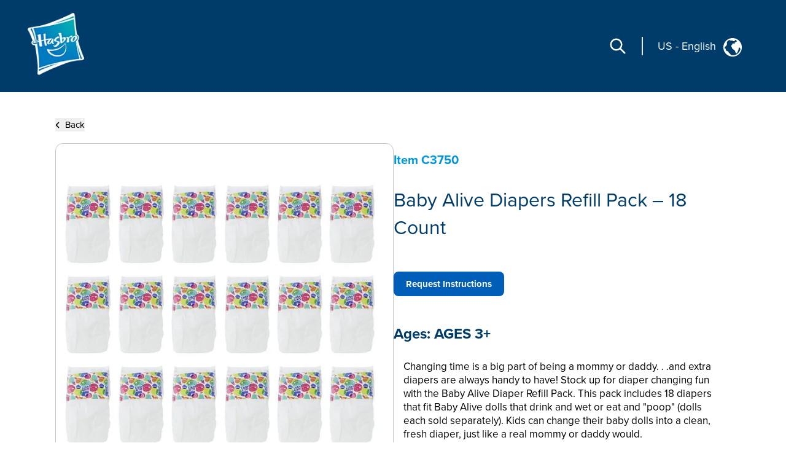

--- FILE ---
content_type: text/html; charset=utf-8
request_url: https://consumercare.hasbro.com/en-us/product/baby-alive-diapers-refill-pack-18-count/BA9D47FA-FA4E-4D58-BE09-B9C8B5E0704A
body_size: 56012
content:
<!DOCTYPE html><html lang="en-us"><head><meta charSet="utf-8" data-next-head=""/><meta name="viewport" content="width=device-width" data-next-head=""/><link rel="icon" href="/favicon.ico" data-next-head=""/><meta name="Keywords" content="Consumer Care,Consumer Care Toys &amp; Games, Collectibles &amp; Playsets,Baby Alive Diapers Refill Pack – 18 Count, Baby Alive" data-next-head=""/><link rel="icon" href="/favicon.ico" data-next-head=""/><meta property="og:type" content="website" data-next-head=""/><meta property="og:locale" content="en-us" data-next-head=""/><meta property="og:site_name" content="consumercare" data-next-head=""/><link rel="canonical" href="https://consumercare.hasbro.com/en-us/product/baby-alive-diapers-refill-pack-18-count/BA9D47FA-FA4E-4D58-BE09-B9C8B5E0704A" data-next-head=""/><title data-next-head="">Baby Alive Diapers Refill Pack – 18 Count - Baby Alive</title><meta name="robots" content="index,follow" data-next-head=""/><meta name="description" content="Discover Baby Alive Diapers Refill Pack – 18 Count, for ages AGES 3+, and find where to buy this product. The estimated retail price for Baby Alive Diapers Refill Pack – 18 Count is $16.99." data-next-head=""/><meta property="og:title" content="Baby Alive Diapers Refill Pack – 18 Count" data-next-head=""/><meta property="og:description" content="Discover Baby Alive Diapers Refill Pack – 18 Count, for ages AGES 3+, and find where to buy this product. The estimated retail price for Baby Alive Diapers Refill Pack – 18 Count is $16.99." data-next-head=""/><meta property="og:url" content="https://consumercare.hasbro.com/en-us/product/baby-alive-diapers-refill-pack-18-count/BA9D47FA-FA4E-4D58-BE09-B9C8B5E0704A" data-next-head=""/><meta property="og:image" content="https://www.hasbro.com/common/productimages/en_US/BA9D47FAFA4E4D58BE09B9C8B5E0704A/7a7ebe4884be30ee4135f07dcbc32cf8340e8bab.jpg" data-next-head=""/><meta property="og:image:alt" content="Baby Alive Diapers Refill Pack – 18 Count" data-next-head=""/><meta property="og:image:type" content="image/jpg" data-next-head=""/><meta property="og:image:width" content="1000" data-next-head=""/><meta property="og:image:height" content="1000" data-next-head=""/><link rel="preload" href="/images/contact.svg" as="image" data-next-head=""/><link rel="preconnect" href="https://cdn.fonts.net"/><link rel="preload" href="/_next/static/chunks/39100f83b67e9589.css" as="style"/><script>(function(w,d,s,l,i){w[l]=w[l]||[];w[l].push({'gtm.start':new Date().getTime(),event:'gtm.js'});
			var f=d.getElementsByTagName(s)[0],j=d.createElement(s),dl=l!='dataLayer'?'&l='+l:'';j.async=true;
			j.src='https://www.googletagmanager.com/gtm.js?id='+i+dl;f.parentNode.insertBefore(j,f);})(window,document,'script','dataLayer','GTM-PTMHZHG');</script><script type="application/ld+json" data-next-head="">{"@context":"https://schema.org/","@type":"Article","mainEntityOfPage":{"@type":"WebPage","@id":"https://consumercare.hasbro.comen-us/product/baby-alive-diapers-refill-pack-18-count/BA9D47FA-FA4E-4D58-BE09-B9C8B5E0704A"},"title":"Consumer Care Toys & Games, Collectibles & Playsets - Consumer Care","description":"Confused on what to be purchased amongst the huge varierty of Products? We can have all your queries resolved reach out to us.","image":{"@type":"ImageObject","width":"500","height":"500"},"author":{"@type":"Organization","name":"Hasbro Content Team"},"publisher":{"@type":"Organization","name":"Hasbro Consumercare","logo":{"@type":"ImageObject","url":"https://consumercare.hasbro.com/static/images/Hasbro_Logo.png","width":"","height":""}},"keywords":"Consumer Care,Consumer Care Toys & Games, Collectibles & Playsets,Baby Alive Diapers Refill Pack – 18 Count, Baby Alive"}</script><script type="application/ld+json" data-next-head="">{"@context":"https://schema.org/","@type":"Website","name":"Hasbro Consumercare","url":"https://consumercare.hasbro.com/en-us","potentialAction":{"@type":"SearchAction","target":"https://consumercare.hasbro.com/en-us?search={search_term_string}","query-input":"required name=search_term_string"}}</script><link rel="preload" as="image" imageSrcSet="/_next/image?url=%2Fimages%2FhasbroLogo.png&amp;w=128&amp;q=75 1x, /_next/image?url=%2Fimages%2FhasbroLogo.png&amp;w=256&amp;q=75 2x" data-next-head=""/><script type="application/ld+json" data-next-head="">{"@context":"https://schema.org","@type":"Product","description":"Discover Baby Alive Diapers Refill Pack – 18 Count, for ages AGES 3+, and find where to buy this product. The estimated retail price for Baby Alive Diapers Refill Pack – 18 Count is $16.99.","releaseDate":"2017-12-11 00:00:00.000","image":["https://www.hasbro.com/common/productimages/en_US/BA9D47FAFA4E4D58BE09B9C8B5E0704A/7a7ebe4884be30ee4135f07dcbc32cf8340e8bab.jpg","https://www.hasbro.com/common/productimages/en_US/BA9D47FAFA4E4D58BE09B9C8B5E0704A/ded5c1761affe725c269460100eb16c94f3b7976.jpg"],"brand":{"@type":"Brand","name":"Baby Alive"},"offers":[{"price":16.99,"priceCurrency":"$","@type":"Offer"}],"name":"Baby Alive Diapers Refill Pack – 18 Count"}</script><link rel="preload" as="image" imageSrcSet="/_next/image?url=%2Fimages%2Fhasbro.webp&amp;w=128&amp;q=75 1x, /_next/image?url=%2Fimages%2Fhasbro.webp&amp;w=256&amp;q=75 2x" data-next-head=""/><link rel="preload" as="image" imageSrcSet="/_next/image?url=%2Fimages%2FESRBLogo2.png&amp;w=128&amp;q=75 1x, /_next/image?url=%2Fimages%2FESRBLogo2.png&amp;w=256&amp;q=75 2x" data-next-head=""/><link href="https://cdn.fonts.net/kit/97a91523-c65b-4209-a728-3ad9f68967ff/97a91523-c65b-4209-a728-3ad9f68967ff.css" rel="stylesheet"/><link rel="stylesheet" href="/_next/static/chunks/39100f83b67e9589.css" data-n-g=""/><noscript data-n-css=""></noscript><script src="/_next/static/chunks/e37d88b1317d251b.js" defer=""></script><script src="/_next/static/chunks/bed5d3f48edf6ac5.js" defer=""></script><script src="/_next/static/chunks/350900646d6b3124.js" defer=""></script><script src="/_next/static/chunks/99b6ba897c3ebe3d.js" defer=""></script><script src="/_next/static/chunks/51062ef401611644.js" defer=""></script><script src="/_next/static/chunks/turbopack-31989338e72609e1.js" defer=""></script><script src="/_next/static/chunks/2499b9607339f94f.js" defer=""></script><script src="/_next/static/chunks/7c18eabfa6104472.js" defer=""></script><script src="/_next/static/chunks/1e79234dcf32aab3.js" defer=""></script><script src="/_next/static/chunks/16e016ae2cdf0067.js" defer=""></script><script src="/_next/static/chunks/e22203b622bb2f95.js" defer=""></script><script src="/_next/static/chunks/47fb81b287d4bae1.js" defer=""></script><script src="/_next/static/chunks/turbopack-835d760d8bbde655.js" defer=""></script><script src="/_next/static/1qOogRKMpOFoJ4CdF9WFD/_ssgManifest.js" defer=""></script><script src="/_next/static/1qOogRKMpOFoJ4CdF9WFD/_buildManifest.js" defer=""></script></head><body id="exploreSection" class="max-w-[1920px] mx-auto"><noscript><iframe src="https://www.googletagmanager.com/ns.html?id=GTM-PTMHZHG" height="0" width="0" style="display:none;visibility:hidden" title="GA"></iframe></noscript><link rel="preload" as="image" imageSrcSet="/_next/image?url=%2Fimages%2FhasbroLogo.png&amp;w=128&amp;q=75 1x, /_next/image?url=%2Fimages%2FhasbroLogo.png&amp;w=256&amp;q=75 2x"/><link rel="preload" as="image" href="/images/contact.svg"/><link rel="preload" as="image" imageSrcSet="/_next/image?url=%2Fimages%2Fhasbro.webp&amp;w=128&amp;q=75 1x, /_next/image?url=%2Fimages%2Fhasbro.webp&amp;w=256&amp;q=75 2x"/><link rel="preload" as="image" imageSrcSet="/_next/image?url=%2Fimages%2FESRBLogo2.png&amp;w=128&amp;q=75 1x, /_next/image?url=%2Fimages%2FESRBLogo2.png&amp;w=256&amp;q=75 2x"/><div id="__next"><div><h1 class="hidden">WELCOME TO CONSUMER CARE</h1><header class="z-10 text-white bg-[#003c69] h-[80px]  bg-[#003c69] lg:h-auto lg:bg-[#003c69]  lg:absolute lg:flex lg:items-center border-b-[1px] lg:border-none lg:justify-between lg:max-w-[1920px] lg:w-full lg:px-[0rem] xl:px-[2.5rem] 2xl:px-[5rem] lg:py-[1rem] 2xl:py-[2.5rem]"><div class="absolute z-[10] w-[60px] h-[60px] mx-4 mt-2 lg:mt-0 lg:ml-4 xl:ml-0 lg:mx-0 lg:relative lg:w-[110px] lg:h-[118px]"><a href="/en-us"><img alt="Hasbro Logo" width="103" height="112" decoding="async" data-nimg="1" style="color:transparent" srcSet="/_next/image?url=%2Fimages%2FhasbroLogo.png&amp;w=128&amp;q=75 1x, /_next/image?url=%2Fimages%2FhasbroLogo.png&amp;w=256&amp;q=75 2x" src="/_next/image?url=%2Fimages%2FhasbroLogo.png&amp;w=256&amp;q=75"/></a></div><div class="h-[80px] flex items-center absolute  right-3 lg:hidden"><div class="mr-[1rem] z-10 pr-[1.5rem] border-r-[2px] lg:hidden "><svg role="graphics-symbol" aria-label="Search-Icon" xmlns="http://www.w3.org/2000/svg" class="h-[30px] w-[30px] text-[#ffffff] cursor-pointer" fill="none" viewBox="0 0 24 24" stroke="currentColor" stroke-width="2" style="pointer-events:all"><path stroke-linecap="round" stroke-linejoin="round" d="M21 21l-6-6m2-5a7 7 0 11-14 0 7 7 0 0114 0z"></path></svg></div><a class="z-10 hiddenmd:block lg:hidden" href="/worldwide"><div class="flex justify-center pt-[0.2rem] pr-[0.5rem] md:border-r-[2px] md:mr-[1rem] md:pr-[1.5rem] text-white"><p class="pt-0 md:pt-0 2xl:pt-2 text-[18px] md:text-[18px] text-[#FFFFFF]">US<!-- --> <!-- -->-<!-- --> <!-- -->English</p><div class="pt-0 pl-2 md:pl-3 md:pt-0"><img alt="globe" loading="lazy" width="25" height="25" decoding="async" data-nimg="1" style="color:transparent" src="/images/globe.svg"/></div></div></a><svg role="graphics-symbol" aria-label="Hamburger" xmlns="http://www.w3.org/2000/svg" class="z-10 w-10 h-10" viewBox="0 0 20 20" fill="currentColor"><path fill-rule="evenodd" d="M3 5a1 1 0 011-1h12a1 1 0 110 2H4a1 1 0 01-1-1zM3 10a1 1 0 011-1h12a1 1 0 110 2H4a1 1 0 01-1-1zM3 15a1 1 0 011-1h12a1 1 0 110 2H4a1 1 0 01-1-1z" clip-rule="evenodd"></path></svg> </div> <div class="hidden lg:flex justify-end mr-[12%] pt-[8.5%] md:mr-[9%] md:pt-[3.5%] lg:pt-0 lg:mr-[0%] lg:justify-center items-center"><div class="mr-[1.5rem] pr-[1.5rem] border-r-[2px] "><svg role="graphics-symbol" aria-label="Search-Icon" xmlns="http://www.w3.org/2000/svg" class="h-[30px] w-[30px] text-[#ffffff] cursor-pointer" fill="none" viewBox="0 0 24 24" stroke="currentColor" stroke-width="2" style="pointer-events:all"><path stroke-linecap="round" stroke-linejoin="round" d="M21 21l-6-6m2-5a7 7 0 11-14 0 7 7 0 0114 0z"></path></svg></div><a class="hidden lg:py-7 lg:block" href="/worldwide"><div class="flex justify-end pr-[0.5rem] md:pr-[2rem] text-white"><p class="pt-1 md:pt-1 2xl:pt-2 text-[10px] vs:text-[14px] md:text-[18px] text-[#FFFFFF] bg-transparent">US<!-- --> <!-- -->-<!-- --> <!-- -->English</p><div class="pt-0 pl-2 md:pl-3 md:pt-1"><img alt="globe" loading="lazy" width="30" height="30" decoding="async" data-nimg="1" style="color:transparent" src="/images/globe.svg"/></div></div></a></div></header><div class="min-h-[calc(100vh-650px)] md:min-h-[calc(100vh-400px)] mid:min-h-[calc(100vh-400px)] lg:h-auto"><div class="w-full"><div><div class="px-[5%] py-[5rem] md:px-[9%] lg:px-[7%] md:py-[5rem] lg:py-[12rem] 2xl:py-[17rem] flex-1"><div class="md:min-h-[470px] "><button><div class="flex items-center cursor-pointer"><div><svg role="graphics-symbol" aria-label="Left-Arrow" class="h-[13px] w-[8px] mr-2 fill-black " xmlns="http://www.w3.org/2000/svg" viewBox="0 0 320 512"><path d="M41.4 233.4c-12.5 12.5-12.5 32.8 0 45.3l160 160c12.5 12.5 32.8 12.5 45.3 0s12.5-32.8 0-45.3L109.3 256 246.6 118.6c12.5-12.5 12.5-32.8 0-45.3s-32.8-12.5-45.3 0l-160 160z"></path></svg></div><h3 class="sm:text-[11px] md:text-[13px] lg:text-[14px] xl:text-[15px] 2xl:text-[20px] text-[#000000]">Back</h3></div></button><div class="flex mt-[0.5rem] md:mt-[1rem] md:gap-8  flex-col md:flex-row "><div class="h-full min-h-[350px] w-full md:h-[350px] lg:h-[560px] flex items-center 2xl:h-[870px] 2xl:w-[802px] rounded-xl border border-[#000000] border-black-22"><img alt="Baby Alive Diapers Refill Pack – 18 Count" loading="lazy" width="800" height="749.9" decoding="async" data-nimg="1" class="pdpImage h-full w-full 3xl:w-[800px] 3xl:h-[749px] 3xl:max-w-unset rounded-xl " style="color:transparent" srcSet="/_next/image?url=https%3A%2F%2Fwww.hasbro.com%2Fcommon%2Fproductimages%2Fen_US%2FBA9D47FAFA4E4D58BE09B9C8B5E0704A%2F7a7ebe4884be30ee4135f07dcbc32cf8340e8bab.jpg&amp;w=828&amp;q=75 1x, /_next/image?url=https%3A%2F%2Fwww.hasbro.com%2Fcommon%2Fproductimages%2Fen_US%2FBA9D47FAFA4E4D58BE09B9C8B5E0704A%2F7a7ebe4884be30ee4135f07dcbc32cf8340e8bab.jpg&amp;w=1920&amp;q=75 2x" src="/_next/image?url=https%3A%2F%2Fwww.hasbro.com%2Fcommon%2Fproductimages%2Fen_US%2FBA9D47FAFA4E4D58BE09B9C8B5E0704A%2F7a7ebe4884be30ee4135f07dcbc32cf8340e8bab.jpg&amp;w=1920&amp;q=75"/></div><div class="min-h-[450px] grid items-center w-full  md:h-[350px] lg:h-[560px] 2xl:h-[870px] 2xl:w-[800px]"><h1 class="text-[15px] my-[1.2rem] md:my-[auto] lg:text-[20px] text-[#0098DB] font-bold ">Item<!-- --> <!-- -->C3750</h1><h1 class=" text-[21px] leading-[25px] lg:text-[29px] lg:leading-[37px] xl:text-[32px] xl:leading-[45px] 2xl:text-[46px] 2xl:leading-[60px] text-[#003C69]">Baby Alive Diapers Refill Pack – 18 Count</h1><div class="flex mt-[0.75rem] xl:mt-[1.25rem] gap-2 md-gap-3"><a tabindex="0" class="Requested_Instruction cursor-pointer text-center items-center justify-center flex bg-[#005EB8] h-[30px] px-2 min-w-[115px] text-[10px] lg:h-[35px] lg:min-w-[140px] lg:text-[12px] xl:h-[40px] xl:min-w-[180px] xl:text-[15px] 2xl:h-[60px] 2xl:min-w-[280px] 2xl:text-[20px] text-[white] font-bold border-[#005EB8] rounded-[8px]">Request Instructions</a></div><div><h1 class="mt-4 text-[18px] lg:text-[24px]  2xl:text-[30px] text-[#003C69] font-bold  ">Ages:<!-- --> <!-- -->AGES 3+</h1><div class=" pr-[15px] mt-[0.75rem] text-[14px] leading-[20px] lg:text-[17px] xl:leading-[22px] 2xl:text-[20px] 2xl:leading-[28px] font-regular text-[#000000] overflow-y-auto md:h-[13vw] lg:h-[14vw] xl:h-[16vw] 2xl:h-[23vw] max-h-[48vw] descScrollbar"><p class="mt-3 pl-[1rem] ">Changing time is a big part of being a mommy or daddy. . .and extra diapers are always handy to have! Stock up for diaper changing fun with the Baby Alive Diaper Refill Pack. This pack includes 18 diapers that fit Baby Alive dolls that drink and wet or eat and "poop" (dolls each sold separately). Kids can change their baby dolls into a clean, fresh diaper, just like a real mommy or daddy would. <br/><br/>Baby Alive and all related properties are trademarks of Hasbro.<br/><br/>Includes 18 diapers<br/>Fits Baby Alive dolls that wet or "poop" (dolls each sold separately)<br/>Refills for diaper changing fun (Diapers are single use)<br/><br/>Includes 18 diapers.<br/><br/>Ages 3 and up.<br/>Diapers are single use.<br/>Dolls sold separately.<br/>© 2017 Hasbro. All Rights Reserved.</p><div class="relative w-full  flex flex-col md:flex-row  mt-3 text-[20px]"></div></div></div></div></div></div></div></div></div></div><div class="flex relative justify-end mr-[5vw] "><div class="grid absolute justify-center items-center  -mt-[60px] md:-mt-[76px] text-[#fff]  "><div class="flex  items-center h-[60px] md:h-[76px] w-[185px] md:w-[240px] mx-auto justify-center bg-[#005EB8] cursor-pointer rounded-tr-[11px] rounded-tl-[11px]"><div class="flex justify-center items-center mx-4 md:mx-auto "><span class="h-[34px] w-[34px] mr-3"><img alt="contact" width="34" height="34" decoding="async" data-nimg="1" style="color:transparent" src="/images/contact.svg"/></span><span class="uppercase text-[20px] font-bold">Contact</span></div></div></div></div><div id="contactPopup" class=" text-[#fff] py-8 xl:py-4 relative before:absolute before:bottom-0 bottom-0 grid md:flex items-center  w-full md:min-h-[350px] xl:min-h-[290px] 2xl:min-h-[330px] bg-[#003c69]"><div class="m-[2rem] md:mx-[0.6rem] lg:mx-[3rem] 2xl:mr-[4rem] 2xl:ml-[7rem] "><div class="w-[67px] h-[77px] mid:w-[85px] mid:h-[87px]  2xl:w-[108px] 2xl:h-[118px] "><img alt="Hasbro Logo" width="108" height="118" decoding="async" data-nimg="1" style="color:transparent" srcSet="/_next/image?url=%2Fimages%2Fhasbro.webp&amp;w=128&amp;q=75 1x, /_next/image?url=%2Fimages%2Fhasbro.webp&amp;w=256&amp;q=75 2x" src="/_next/image?url=%2Fimages%2Fhasbro.webp&amp;w=256&amp;q=75"/></div></div><div class="mx-[2rem] md:mx-0 grid md:max-w-[75%] lg:max-w-[70%]"><div class="grid md:flex"><ul class="grid 2xl:gap-x-[2rem] cursor-pointer md:grid-cols-3 uppercase mb-6 md:mb-4 2xl:mb-[2rem]  "><li class="block w-full md:pl-[0.3rem] lg:pl-[0.5rem] pr-[0.3rem] md:pr-0 xl:pr-[1rem] 3xl:pr-[2rem] mr-[0.5rem] lg:mr-[1.5rem] md:border-r-[1px] border-[#ED8B00] xl:font-bold leading-[22px] text-[13px] 2xl:text-[14px] py-[0.3rem] break-normal false"><a target="_self" rel="noreferrer" class="footer-links" href="https://shop.hasbro.com/en-us/where-to-buy?utm_source=consumercare_footer&amp;utm_medium=referral&amp;utm_campaign=internal_referral">Where to buy</a></li><li class="block w-full md:pl-[0.3rem] lg:pl-[0.5rem] pr-[0.3rem] md:pr-0 xl:pr-[1rem] 3xl:pr-[2rem] mr-[0.5rem] lg:mr-[1.5rem] md:border-r-[1px] border-[#ED8B00] xl:font-bold leading-[22px] text-[13px] 2xl:text-[14px] py-[0.3rem] break-normal false"><a target="_self" rel="noreferrer" class="footer-links" href="/en-us/sitemap">Site Map</a></li><li class="block w-full md:pl-[0.3rem] lg:pl-[0.5rem] pr-[0.3rem] md:pr-0 xl:pr-[1rem] 3xl:pr-[2rem] mr-[0.5rem] lg:mr-[1.5rem] md:border-r-[1px] border-[#ED8B00] xl:font-bold leading-[22px] text-[13px] 2xl:text-[14px] py-[0.3rem] break-normal false"><a target="_self" rel="noreferrer" class="footer-links" href="https://consumercare.hasbro.com/en-us">Consumer Care</a></li><li class="block w-full md:pl-[0.3rem] lg:pl-[0.5rem] pr-[0.3rem] md:pr-0 xl:pr-[1rem] 3xl:pr-[2rem] mr-[0.5rem] lg:mr-[1.5rem] md:border-r-[1px] border-[#ED8B00] xl:font-bold leading-[22px] text-[13px] 2xl:text-[14px] py-[0.3rem] break-normal false"><a target="_self" rel="noreferrer" class="footer-links" href="https://corporate.hasbro.com/en-us?utm_source=consumercare_footer&amp;utm_medium=referral&amp;utm_campaign=internal_referral">Corporate</a></li><li class="block w-full md:pl-[0.3rem] lg:pl-[0.5rem] pr-[0.3rem] md:pr-0 xl:pr-[1rem] 3xl:pr-[2rem] mr-[0.5rem] lg:mr-[1.5rem] md:border-r-[1px] border-[#ED8B00] xl:font-bold leading-[22px] text-[13px] 2xl:text-[14px] py-[0.3rem] break-normal false"><a target="_self" rel="noreferrer" class="footer-links" href="https://docs.hasbro.com/en-us/legal/privacy">Privacy Policy</a></li><li class="block w-full md:pl-[0.3rem] lg:pl-[0.5rem] pr-[0.3rem] md:pr-0 xl:pr-[1rem] 3xl:pr-[2rem] mr-[0.5rem] lg:mr-[1.5rem] md:border-r-[1px] border-[#ED8B00] xl:font-bold leading-[22px] text-[13px] 2xl:text-[14px] py-[0.3rem] break-normal false"><a target="_self" rel="noreferrer" class="footer-links" href="https://docs.hasbro.com/en-us/legal/terms">Terms and Conditions of Use</a></li><li class="block w-full md:pl-[0.3rem] lg:pl-[0.5rem] pr-[0.3rem] md:pr-0 xl:pr-[1rem] 3xl:pr-[2rem] mr-[0.5rem] lg:mr-[1.5rem] md:border-r-[1px] border-[#ED8B00] xl:font-bold leading-[22px] text-[13px] 2xl:text-[14px] py-[0.3rem] break-normal false"><a target="_self" rel="noreferrer" class="footer-links" href="https://docs.hasbro.com/en-us/legal/privacy#H">Calif. Privacy Rights &amp; Notices</a></li><li class="block w-full md:pl-[0.3rem] lg:pl-[0.5rem] pr-[0.3rem] md:pr-0 xl:pr-[1rem] 3xl:pr-[2rem] mr-[0.5rem] lg:mr-[1.5rem] md:border-r-[1px] border-[#ED8B00] xl:font-bold leading-[22px] text-[13px] 2xl:text-[14px] py-[0.3rem] break-normal false"><a target="_self" rel="noreferrer" class="footer-links" href="/product/baby-alive-diapers-refill-pack-18-count/BA9D47FA-FA4E-4D58-BE09-B9C8B5E0704A#">Do Not Sell or Share My Personal Information</a></li><li class="block w-full md:pl-[0.3rem] lg:pl-[0.5rem] pr-[0.3rem] md:pr-0 xl:pr-[1rem] 3xl:pr-[2rem] mr-[0.5rem] lg:mr-[1.5rem] md:border-r-[1px] border-[#ED8B00] xl:font-bold leading-[22px] text-[13px] 2xl:text-[14px] py-[0.3rem] break-normal false"><a target="_self" rel="noreferrer" class="footer-links" href="https://docs.hasbro.com/upload/legal/responsible_disclosure_2020.pdf">Responsible Disclosure Policy</a></li><li class="block w-full md:pl-[0.3rem] lg:pl-[0.5rem] pr-[0.3rem] md:pr-0 xl:pr-[1rem] 3xl:pr-[2rem] mr-[0.5rem] lg:mr-[1.5rem] md:border-r-[1px] border-[#ED8B00] xl:font-bold leading-[22px] text-[13px] 2xl:text-[14px] py-[0.3rem] break-normal false"><a target="_self" rel="noreferrer" class="footer-links" href="/product/baby-alive-diapers-refill-pack-18-count/BA9D47FA-FA4E-4D58-BE09-B9C8B5E0704A#">Your Privacy Choices</a></li></ul><div class="hidden md:block"><h2 class="mt-4 ml-1 xl:mt-2 md:ml-1.5 xl:ml-3">Social Media</h2><div class="flex my-[1rem] "><a class="socialmedia-links" target="_blank" href="about:blank#blocked"><svg stroke="currentColor" fill="currentColor" stroke-width="0" viewBox="0 0 16 16" role="graphics-symbol" aria-label="LinkedIn" class="h-[23px] w-[23px] text-[23px] mx-[0.7rem] md:mx-[0.3rem] xl:mx-[0.7rem] " height="1em" width="1em" xmlns="http://www.w3.org/2000/svg"><path d="M0 1.146C0 .513.526 0 1.175 0h13.65C15.474 0 16 .513 16 1.146v13.708c0 .633-.526 1.146-1.175 1.146H1.175C.526 16 0 15.487 0 14.854zm4.943 12.248V6.169H2.542v7.225zm-1.2-8.212c.837 0 1.358-.554 1.358-1.248-.015-.709-.52-1.248-1.342-1.248S2.4 3.226 2.4 3.934c0 .694.521 1.248 1.327 1.248zm4.908 8.212V9.359c0-.216.016-.432.08-.586.173-.431.568-.878 1.232-.878.869 0 1.216.662 1.216 1.634v3.865h2.401V9.25c0-2.22-1.184-3.252-2.764-3.252-1.274 0-1.845.7-2.165 1.193v.025h-.016l.016-.025V6.169h-2.4c.03.678 0 7.225 0 7.225z"></path></svg></a><a class="socialmedia-links" target="_blank" href="about:blank#blocked"><svg stroke="currentColor" fill="currentColor" stroke-width="0" viewBox="0 0 16 16" role="graphics-symbol" aria-label="Facebook" class="h-[23px] w-[23px] text-[23px] mx-[0.7rem] md:mx-[0.3rem] xl:mx-[0.7rem] " height="1em" width="1em" xmlns="http://www.w3.org/2000/svg"><path d="M16 8.049c0-4.446-3.582-8.05-8-8.05C3.58 0-.002 3.603-.002 8.05c0 4.017 2.926 7.347 6.75 7.951v-5.625h-2.03V8.05H6.75V6.275c0-2.017 1.195-3.131 3.022-3.131.876 0 1.791.157 1.791.157v1.98h-1.009c-.993 0-1.303.621-1.303 1.258v1.51h2.218l-.354 2.326H9.25V16c3.824-.604 6.75-3.934 6.75-7.951"></path></svg></a><a class="socialmedia-links" target="_blank" href="about:blank#blocked"><svg stroke="currentColor" fill="currentColor" stroke-width="0" viewBox="0 0 448 512" role="graphics-symbol" aria-label="Instagram" class="h-[23px] w-[23px] text-[23px] mx-[0.7rem] md:mx-[0.3rem] xl:mx-[0.7rem]  rounded-[15px]" height="1em" width="1em" xmlns="http://www.w3.org/2000/svg"><path d="M224,202.66A53.34,53.34,0,1,0,277.36,256,53.38,53.38,0,0,0,224,202.66Zm124.71-41a54,54,0,0,0-30.41-30.41c-21-8.29-71-6.43-94.3-6.43s-73.25-1.93-94.31,6.43a54,54,0,0,0-30.41,30.41c-8.28,21-6.43,71.05-6.43,94.33S91,329.26,99.32,350.33a54,54,0,0,0,30.41,30.41c21,8.29,71,6.43,94.31,6.43s73.24,1.93,94.3-6.43a54,54,0,0,0,30.41-30.41c8.35-21,6.43-71.05,6.43-94.33S357.1,182.74,348.75,161.67ZM224,338a82,82,0,1,1,82-82A81.9,81.9,0,0,1,224,338Zm85.38-148.3a19.14,19.14,0,1,1,19.13-19.14A19.1,19.1,0,0,1,309.42,189.74ZM400,32H48A48,48,0,0,0,0,80V432a48,48,0,0,0,48,48H400a48,48,0,0,0,48-48V80A48,48,0,0,0,400,32ZM382.88,322c-1.29,25.63-7.14,48.34-25.85,67s-41.4,24.63-67,25.85c-26.41,1.49-105.59,1.49-132,0-25.63-1.29-48.26-7.15-67-25.85s-24.63-41.42-25.85-67c-1.49-26.42-1.49-105.61,0-132,1.29-25.63,7.07-48.34,25.85-67s41.47-24.56,67-25.78c26.41-1.49,105.59-1.49,132,0,25.63,1.29,48.33,7.15,67,25.85s24.63,41.42,25.85,67.05C384.37,216.44,384.37,295.56,382.88,322Z"></path></svg></a><a class="socialmedia-links" target="_blank" href="about:blank#blocked"><svg stroke="currentColor" fill="currentColor" stroke-width="0" viewBox="0 0 24 24" role="graphics-symbol" aria-label="Twitter" class="h-[23px] w-[23px] text-[23px] mx-[0.7rem] md:mx-[0.3rem] xl:mx-[0.7rem] " height="1em" width="1em" xmlns="http://www.w3.org/2000/svg"><path d="M10.4883 14.651L15.25 21H22.25L14.3917 10.5223L20.9308 3H18.2808L13.1643 8.88578L8.75 3H1.75L9.26086 13.0145L2.31915 21H4.96917L10.4883 14.651ZM16.25 19L5.75 5H7.75L18.25 19H16.25Z"></path></svg></a><a class="socialmedia-links" target="_blank" href="about:blank#blocked"><svg stroke="currentColor" fill="currentColor" stroke-width="0" viewBox="0 0 16 16" role="graphics-symbol" aria-label="Youtube" class="h-[23px] w-[23px] text-[23px] mx-[0.7rem] md:mx-[0.3rem] xl:mx-[0.7rem] " height="1em" width="1em" xmlns="http://www.w3.org/2000/svg"><path d="M8.051 1.999h.089c.822.003 4.987.033 6.11.335a2.01 2.01 0 0 1 1.415 1.42c.101.38.172.883.22 1.402l.01.104.022.26.008.104c.065.914.073 1.77.074 1.957v.075c-.001.194-.01 1.108-.082 2.06l-.008.105-.009.104c-.05.572-.124 1.14-.235 1.558a2.01 2.01 0 0 1-1.415 1.42c-1.16.312-5.569.334-6.18.335h-.142c-.309 0-1.587-.006-2.927-.052l-.17-.006-.087-.004-.171-.007-.171-.007c-1.11-.049-2.167-.128-2.654-.26a2.01 2.01 0 0 1-1.415-1.419c-.111-.417-.185-.986-.235-1.558L.09 9.82l-.008-.104A31 31 0 0 1 0 7.68v-.123c.002-.215.01-.958.064-1.778l.007-.103.003-.052.008-.104.022-.26.01-.104c.048-.519.119-1.023.22-1.402a2.01 2.01 0 0 1 1.415-1.42c.487-.13 1.544-.21 2.654-.26l.17-.007.172-.006.086-.003.171-.007A100 100 0 0 1 7.858 2zM6.4 5.209v4.818l4.157-2.408z"></path></svg></a></div></div></div><div class="uppercase text-[16px] mb-6 md:mb-2 2xl:mb-[2rem] ">PRODUCTS NOT AVAILABLE EVERYWHERE</div><div class="leading-[20px] text-[14px]"><p>© 2025 Hasbro. All rights reserved. All audio, visual and textual content on this site (including all names, characters, images, trademarks and logos) are protected by trademarks, copyrights and other Intellectual Property rights owned by Hasbro or its subsidiaries, licensors, licensees, suppliers and accounts.</p></div><div class="mt-6 md:hidden md:ml-1"><h2 class="mt-4 ml-1 xl:mt-2 md:ml-1.5 xl:ml-3">Social Media</h2><div class="flex my-[1rem] "><a class="socialmedia-links" target="_blank" href="about:blank#blocked"><svg stroke="currentColor" fill="currentColor" stroke-width="0" viewBox="0 0 16 16" role="graphics-symbol" aria-label="LinkedIn" class="h-[23px] w-[23px] text-[23px] mx-[0.7rem] md:mx-[0.3rem] xl:mx-[0.7rem] " height="1em" width="1em" xmlns="http://www.w3.org/2000/svg"><path d="M0 1.146C0 .513.526 0 1.175 0h13.65C15.474 0 16 .513 16 1.146v13.708c0 .633-.526 1.146-1.175 1.146H1.175C.526 16 0 15.487 0 14.854zm4.943 12.248V6.169H2.542v7.225zm-1.2-8.212c.837 0 1.358-.554 1.358-1.248-.015-.709-.52-1.248-1.342-1.248S2.4 3.226 2.4 3.934c0 .694.521 1.248 1.327 1.248zm4.908 8.212V9.359c0-.216.016-.432.08-.586.173-.431.568-.878 1.232-.878.869 0 1.216.662 1.216 1.634v3.865h2.401V9.25c0-2.22-1.184-3.252-2.764-3.252-1.274 0-1.845.7-2.165 1.193v.025h-.016l.016-.025V6.169h-2.4c.03.678 0 7.225 0 7.225z"></path></svg></a><a class="socialmedia-links" target="_blank" href="about:blank#blocked"><svg stroke="currentColor" fill="currentColor" stroke-width="0" viewBox="0 0 16 16" role="graphics-symbol" aria-label="Facebook" class="h-[23px] w-[23px] text-[23px] mx-[0.7rem] md:mx-[0.3rem] xl:mx-[0.7rem] " height="1em" width="1em" xmlns="http://www.w3.org/2000/svg"><path d="M16 8.049c0-4.446-3.582-8.05-8-8.05C3.58 0-.002 3.603-.002 8.05c0 4.017 2.926 7.347 6.75 7.951v-5.625h-2.03V8.05H6.75V6.275c0-2.017 1.195-3.131 3.022-3.131.876 0 1.791.157 1.791.157v1.98h-1.009c-.993 0-1.303.621-1.303 1.258v1.51h2.218l-.354 2.326H9.25V16c3.824-.604 6.75-3.934 6.75-7.951"></path></svg></a><a class="socialmedia-links" target="_blank" href="about:blank#blocked"><svg stroke="currentColor" fill="currentColor" stroke-width="0" viewBox="0 0 448 512" role="graphics-symbol" aria-label="Instagram" class="h-[23px] w-[23px] text-[23px] mx-[0.7rem] md:mx-[0.3rem] xl:mx-[0.7rem]  rounded-[15px]" height="1em" width="1em" xmlns="http://www.w3.org/2000/svg"><path d="M224,202.66A53.34,53.34,0,1,0,277.36,256,53.38,53.38,0,0,0,224,202.66Zm124.71-41a54,54,0,0,0-30.41-30.41c-21-8.29-71-6.43-94.3-6.43s-73.25-1.93-94.31,6.43a54,54,0,0,0-30.41,30.41c-8.28,21-6.43,71.05-6.43,94.33S91,329.26,99.32,350.33a54,54,0,0,0,30.41,30.41c21,8.29,71,6.43,94.31,6.43s73.24,1.93,94.3-6.43a54,54,0,0,0,30.41-30.41c8.35-21,6.43-71.05,6.43-94.33S357.1,182.74,348.75,161.67ZM224,338a82,82,0,1,1,82-82A81.9,81.9,0,0,1,224,338Zm85.38-148.3a19.14,19.14,0,1,1,19.13-19.14A19.1,19.1,0,0,1,309.42,189.74ZM400,32H48A48,48,0,0,0,0,80V432a48,48,0,0,0,48,48H400a48,48,0,0,0,48-48V80A48,48,0,0,0,400,32ZM382.88,322c-1.29,25.63-7.14,48.34-25.85,67s-41.4,24.63-67,25.85c-26.41,1.49-105.59,1.49-132,0-25.63-1.29-48.26-7.15-67-25.85s-24.63-41.42-25.85-67c-1.49-26.42-1.49-105.61,0-132,1.29-25.63,7.07-48.34,25.85-67s41.47-24.56,67-25.78c26.41-1.49,105.59-1.49,132,0,25.63,1.29,48.33,7.15,67,25.85s24.63,41.42,25.85,67.05C384.37,216.44,384.37,295.56,382.88,322Z"></path></svg></a><a class="socialmedia-links" target="_blank" href="about:blank#blocked"><svg stroke="currentColor" fill="currentColor" stroke-width="0" viewBox="0 0 24 24" role="graphics-symbol" aria-label="Twitter" class="h-[23px] w-[23px] text-[23px] mx-[0.7rem] md:mx-[0.3rem] xl:mx-[0.7rem] " height="1em" width="1em" xmlns="http://www.w3.org/2000/svg"><path d="M10.4883 14.651L15.25 21H22.25L14.3917 10.5223L20.9308 3H18.2808L13.1643 8.88578L8.75 3H1.75L9.26086 13.0145L2.31915 21H4.96917L10.4883 14.651ZM16.25 19L5.75 5H7.75L18.25 19H16.25Z"></path></svg></a><a class="socialmedia-links" target="_blank" href="about:blank#blocked"><svg stroke="currentColor" fill="currentColor" stroke-width="0" viewBox="0 0 16 16" role="graphics-symbol" aria-label="Youtube" class="h-[23px] w-[23px] text-[23px] mx-[0.7rem] md:mx-[0.3rem] xl:mx-[0.7rem] " height="1em" width="1em" xmlns="http://www.w3.org/2000/svg"><path d="M8.051 1.999h.089c.822.003 4.987.033 6.11.335a2.01 2.01 0 0 1 1.415 1.42c.101.38.172.883.22 1.402l.01.104.022.26.008.104c.065.914.073 1.77.074 1.957v.075c-.001.194-.01 1.108-.082 2.06l-.008.105-.009.104c-.05.572-.124 1.14-.235 1.558a2.01 2.01 0 0 1-1.415 1.42c-1.16.312-5.569.334-6.18.335h-.142c-.309 0-1.587-.006-2.927-.052l-.17-.006-.087-.004-.171-.007-.171-.007c-1.11-.049-2.167-.128-2.654-.26a2.01 2.01 0 0 1-1.415-1.419c-.111-.417-.185-.986-.235-1.558L.09 9.82l-.008-.104A31 31 0 0 1 0 7.68v-.123c.002-.215.01-.958.064-1.778l.007-.103.003-.052.008-.104.022-.26.01-.104c.048-.519.119-1.023.22-1.402a2.01 2.01 0 0 1 1.415-1.42c.487-.13 1.544-.21 2.654-.26l.17-.007.172-.006.086-.003.171-.007A100 100 0 0 1 7.858 2zM6.4 5.209v4.818l4.157-2.408z"></path></svg></a></div></div></div><div class="md:mx-[0.5rem] lg:mx-[1rem] 2xl:mx-[4rem]"><a target="_blank" href="about:blank#blocked"><div class="mr-[1rem] m-[2rem] md:m-auto lg:mx-[3rem] 2xl:mx-[4rem] max-w-[70px] 2xl:max-w-[114px]  2xl:w-[114px] 2xl:h-[154px] "><img alt="Privacy Certified" width="114" height="154" decoding="async" data-nimg="1" style="color:transparent" srcSet="/_next/image?url=%2Fimages%2FESRBLogo2.png&amp;w=128&amp;q=75 1x, /_next/image?url=%2Fimages%2FESRBLogo2.png&amp;w=256&amp;q=75 2x" src="/_next/image?url=%2Fimages%2FESRBLogo2.png&amp;w=256&amp;q=75"/></div></a></div></div></div></div><script id="__NEXT_DATA__" type="application/json">{"props":{"pageProps":{"footer":{"footertemplate":{"disclaimer":"PRODUCTS NOT AVAILABLE EVERYWHERE","cookieSettings":"Cookie Settings","copyright":{"items":[{"_system_":{"codename":"copyright_common","__typename":"_Sys"},"copyrightContent":{"html":"\u003cp\u003e© 2025 Hasbro. All rights reserved. All audio, visual and textual content on this site (including all names, characters, images, trademarks and logos) are protected by trademarks, copyrights and other Intellectual Property rights owned by Hasbro or its subsidiaries, licensors, licensees, suppliers and accounts.\u003c/p\u003e","__typename":"_RichText"},"__typename":"Copyright"},{"_system_":{"codename":"copyright_learnwithpeppa","__typename":"_Sys"},"copyrightContent":{"html":"\u003cp\u003eHASBRO and PEPPA PIG and all related trademarks TM \u0026amp; © 2025 Hasbro/Hasbro Consumer Products Licensing Ltd. Peppa Pig © 2003 Astley Baker Davies Ltd. and HCPL Ltd. All rights reserved. All audio, visual and textual content on this site (including all names, characters, images, trademarks, and logos) are protected by trademarks, copyrights and other Intellectual Property rights owned by Hasbro or its subsidiaries, licensors, licensees, suppliers, and accounts. Peppa Pig created by Mark Baker and Neville Astley\u003c/p\u003e","__typename":"_RichText"},"__typename":"Copyright"},{"_system_":{"codename":"copyright_powerrangers","__typename":"_Sys"},"copyrightContent":{"html":"\u003cp\u003eTM \u0026amp; © 2025 SCG Power Rangers LLC and Hasbro.\u0026nbsp;\u003c/p\u003e\n\u003cp\u003eAll Rights Reserved. All audio, visual and textual content on this site (including all names, characters, images, trademarks and logos) are protected by trademarks, copyrights and other Intellectual Property rights owned by Hasbro or its subsidiaries, licensors, licensees, suppliers and accounts. By using this site, you agree to the Terms and Conditions of Use.\u003c/p\u003e","__typename":"_RichText"},"__typename":"Copyright"},{"_system_":{"codename":"copyright_communitychest","__typename":"_Sys"},"copyrightContent":{"html":"\u003cp\u003eOne of the original card options was to ‘donate blood’ in the spirit of the greater societal good, however, we recognize and regret that this option is not as inclusive as we would like. Therefore we have updated this card to ‘volunteer at a blood center’ to ensure all can participate.\u003c/p\u003e","__typename":"_RichText"},"__typename":"Copyright"},{"_system_":{"codename":"copyright_monopoly","__typename":"_Sys"},"copyrightContent":{"html":"\u003cp\u003eThe MONOPOLY name and logo, the distinctive design of the game board, the four corner squares, the MR. MONOPOLY name and character, as well as each of the distinctive elements of board and playing pieces are trademarks of Hasbro, Inc. for its property trading game and game equipment. © 1935, 2025 Hasbro.\u003c/p\u003e","__typename":"_RichText"},"__typename":"Copyright"},{"_system_":{"codename":"copyright_rz","__typename":"_Sys"},"copyrightContent":{"html":"\u003cp\u003eRICKY ZOOM and all related trademarks and characters TM \u0026amp; © 2023 Frog Box and/or Entertainment One UK Ltd. \u0026nbsp;HASBRO TM \u0026amp; © 2024 Hasbro. All rights reserved. All audio, visual and textual content on this site (including all names, characters, images, trademarks, and logos) are protected by trademarks, copyrights and other Intellectual Property rights owned by Hasbro or its subsidiaries, licensors, licensees, suppliers, and accounts.\u003c/p\u003e","__typename":"_RichText"},"__typename":"Copyright"},{"_system_":{"codename":"copyright_pj","__typename":"_Sys"},"copyrightContent":{"html":"\u003cp\u003eHASBRO and PJ MASKS and all related trademarks TM \u0026amp; © 2025 \u0026nbsp;Hasbro/Hasbro Consumer Products Licensing Ltd. and/or Frog Box. Les Pyjamasques by Romuald © 2007 Gallimard Jeunesse. All rights reserved. All audio, visual and textual content on this site (including all names, characters, images, trademarks, and logos) are protected by trademarks, copyrights and other Intellectual Property rights owned by Hasbro or its subsidiaries, licensors, licensees, suppliers, and accounts.\u003c/p\u003e","__typename":"_RichText"},"__typename":"Copyright"},{"_system_":{"codename":"copyright_peppapig","__typename":"_Sys"},"copyrightContent":{"html":"\u003cp\u003eHASBRO and PEPPA PIG and all related trademarks TM \u0026amp; © 2025 Hasbro/Hasbro Consumer Products Licensing Ltd. Peppa Pig © 2003 Astley Baker Davies Ltd. and HCPL Ltd.\u0026nbsp;\u003c/p\u003e\n\u003cp\u003ePeppa Pig created by Mark Baker and Neville Astley.\u003c/p\u003e\n\u003cp\u003eAll audio, visual and textual content on this site (including all names, characters, images, trademarks, and logos) are protected by trademarks, copyrights and other Intellectual Property rights owned by Hasbro or its subsidiaries, licensors, licensees, suppliers, and accounts.\u003c/p\u003e","__typename":"_RichText"},"__typename":"Copyright"}],"__typename":"Footertemplate_Copyright_Collection"},"footerlinks":{"items":[{"footerlink":"https://shop.hasbro.com/en-us/where-to-buy","footertext":"Where to buy","restrictionvalue":16,"linktarget":{"items":[{"_system_":{"name":"Open link in a new tab","__typename":"_MultipleChoiceOptionSys"},"__typename":"_MultipleChoiceOption"}],"__typename":"_MultipleChoiceOptionCollection"},"popupinfo":{"items":[{"_system_":{"name":"none","__typename":"_MultipleChoiceOptionSys"},"__typename":"_MultipleChoiceOption"}],"__typename":"_MultipleChoiceOptionCollection"},"__typename":"Footerlink"},{"footerlink":"/en-us/sitemap","footertext":"Site Map","restrictionvalue":null,"linktarget":{"items":[{"_system_":{"name":"Open link in a new tab","__typename":"_MultipleChoiceOptionSys"},"__typename":"_MultipleChoiceOption"}],"__typename":"_MultipleChoiceOptionCollection"},"popupinfo":{"items":[],"__typename":"_MultipleChoiceOptionCollection"},"__typename":"Footerlink"},{"footerlink":"https://consumercare.hasbro.com/en-us","footertext":"Consumer Care","restrictionvalue":null,"linktarget":{"items":[{"_system_":{"name":"Open link in a new tab","__typename":"_MultipleChoiceOptionSys"},"__typename":"_MultipleChoiceOption"}],"__typename":"_MultipleChoiceOptionCollection"},"popupinfo":{"items":[],"__typename":"_MultipleChoiceOptionCollection"},"__typename":"Footerlink"},{"footerlink":"https://hasbro.gcs-web.com/corporate","footertext":"Corporate","restrictionvalue":null,"linktarget":{"items":[{"_system_":{"name":"Open link in a new tab","__typename":"_MultipleChoiceOptionSys"},"__typename":"_MultipleChoiceOption"}],"__typename":"_MultipleChoiceOptionCollection"},"popupinfo":{"items":[],"__typename":"_MultipleChoiceOptionCollection"},"__typename":"Footerlink"},{"footerlink":"https://docs.hasbro.com/en-us/legal/privacy","footertext":"Privacy Policy","restrictionvalue":null,"linktarget":{"items":[{"_system_":{"name":"Open link in a new tab","__typename":"_MultipleChoiceOptionSys"},"__typename":"_MultipleChoiceOption"}],"__typename":"_MultipleChoiceOptionCollection"},"popupinfo":{"items":[],"__typename":"_MultipleChoiceOptionCollection"},"__typename":"Footerlink"},{"footerlink":"https://docs.hasbro.com/en-us/legal/terms","footertext":"Terms and Conditions of Use","restrictionvalue":null,"linktarget":{"items":[{"_system_":{"name":"Open link in a new tab","__typename":"_MultipleChoiceOptionSys"},"__typename":"_MultipleChoiceOption"}],"__typename":"_MultipleChoiceOptionCollection"},"popupinfo":{"items":[],"__typename":"_MultipleChoiceOptionCollection"},"__typename":"Footerlink"},{"footerlink":"https://docs.hasbro.com/en-us/legal/privacy#H","footertext":"Calif. Privacy Rights \u0026 Notices","restrictionvalue":null,"linktarget":{"items":[{"_system_":{"name":"Open link in a new tab","__typename":"_MultipleChoiceOptionSys"},"__typename":"_MultipleChoiceOption"}],"__typename":"_MultipleChoiceOptionCollection"},"popupinfo":{"items":[],"__typename":"_MultipleChoiceOptionCollection"},"__typename":"Footerlink"},{"footerlink":"javascript:ketch('showExperience', { preferenceOptions: { tab: 'rightsTab' } })","footertext":"Do Not Sell or Share My Personal Information","restrictionvalue":1,"linktarget":{"items":[],"__typename":"_MultipleChoiceOptionCollection"},"popupinfo":{"items":[],"__typename":"_MultipleChoiceOptionCollection"},"__typename":"Footerlink"},{"footerlink":"https://docs.hasbro.com/upload/legal/responsible_disclosure_2020.pdf","footertext":"Responsible Disclosure Policy","restrictionvalue":null,"linktarget":{"items":[{"_system_":{"name":"Open link in a new tab","__typename":"_MultipleChoiceOptionSys"},"__typename":"_MultipleChoiceOption"}],"__typename":"_MultipleChoiceOptionCollection"},"popupinfo":{"items":[],"__typename":"_MultipleChoiceOptionCollection"},"__typename":"Footerlink"},{"footerlink":"javascript:ketch('showExperience', { preferenceOptions: { tab: 'overviewTab' } })","footertext":"Your Privacy Choices","restrictionvalue":1,"linktarget":{"items":[],"__typename":"_MultipleChoiceOptionCollection"},"popupinfo":{"items":[],"__typename":"_MultipleChoiceOptionCollection"},"__typename":"Footerlink"}],"__typename":"Footertemplate_Footerlinks_Collection"},"specificCopyright":{"items":[{"copyrightContent":{"html":"\u003cp\u003eThe MONOPOLY name and logo, the distinctive design of the game board, the four corner squares, the MR. MONOPOLY name and character, as well as each of the distinctive elements of board and playing pieces are trademarks of Hasbro, Inc. for its property trading game and game equipment. © 1935, 2025 Hasbro.\u003c/p\u003e","__typename":"_RichText"},"_system_":{"codename":"special_copyright_communitychest","__typename":"_Sys"},"__typename":"Copyright"},{"copyrightContent":{"html":"\u003cp\u003eGhostbusters TM \u0026amp; © 2021 Columbia Pictures Industries, Inc. All Rights Reserved.\u003c/p\u003e","__typename":"_RichText"},"_system_":{"codename":"specific_copyright_ghostbusters","__typename":"_Sys"},"__typename":"Copyright"},{"copyrightContent":{"html":"\u003cp\u003e© 2024 Paramount Pictures.\u003c/p\u003e","__typename":"_RichText"},"_system_":{"codename":"specific_copyright_gijoe","__typename":"_Sys"},"__typename":"Copyright"},{"copyrightContent":{"html":"\u003cp\u003e© \u0026amp; TM LUCASFILM LTD.\u003c/p\u003e\n\u003cp\u003e© 2024 MARVEL.\u003c/p\u003e\n\u003cp\u003eSTAR WARS, the logo and all related characters are trademarks of Lucasfilm and are used with permission. © \u0026amp; TM Lucasfilm Ltd.\u003c/p\u003e","__typename":"_RichText"},"_system_":{"codename":"specific_copyright_mightymuggs","__typename":"_Sys"},"__typename":"Copyright"},{"copyrightContent":{"html":"\u003cp\u003e© MARVEL\u003c/p\u003e","__typename":"_RichText"},"_system_":{"codename":"specific_copyright_marvel","__typename":"_Sys"},"__typename":"Copyright"},{"copyrightContent":{"html":"\u003cp\u003eTM \u0026amp; © 2019 Ugly Industries.\u003c/p\u003e","__typename":"_RichText"},"_system_":{"codename":"specific_copyright_uglydolls","__typename":"_Sys"},"__typename":"Copyright"},{"copyrightContent":{"html":"\u003cp\u003e© \u0026amp; TM LUCASFILM LTD.\u003c/p\u003e","__typename":"_RichText"},"_system_":{"codename":"specific_copyright_starwars","__typename":"_Sys"},"__typename":"Copyright"},{"copyrightContent":{"html":"\u003cp\u003eWordle is a trademark of The New York Times Company. Used Under license. \u0026nbsp;© 2023 The New York Times Company. All Rights Reserved.\u003c/p\u003e\n\u003cp\u003eHASBRO and all related trademarks and logos are trademarks of Hasbro, Inc. © 2025 Hasbro. TM \u0026amp; ® denote U.S. Trademarks.\u003c/p\u003e","__typename":"_RichText"},"_system_":{"codename":"specific_copyright_wordle","__typename":"_Sys"},"__typename":"Copyright"}],"__typename":"Footertemplate_SpecificCopyright_Collection"},"__typename":"Footertemplate"},"ccareFooterSocialMediaLinks":{"title":"Social Media","socialMediaLinks":{"items":[{"title":"Facebook","target":"_blank","iconComponent":"BsFacebook","href":"https://www.facebook.com/Hasbro/","context":{"items":[{"_system_":{"codename":"agegate","__typename":"_MultipleChoiceOptionSys"},"__typename":"_MultipleChoiceOption"}],"__typename":"_MultipleChoiceOptionCollection"},"__typename":"CcareFooterSocialMediaLink"},{"title":"Instagram","target":"_blank","iconComponent":"FaInstagramSquare","href":"https://www.instagram.com/hasbro/","context":{"items":[{"_system_":{"codename":"agegate","__typename":"_MultipleChoiceOptionSys"},"__typename":"_MultipleChoiceOption"}],"__typename":"_MultipleChoiceOptionCollection"},"__typename":"CcareFooterSocialMediaLink"},{"title":"Twitter","target":"_blank","iconComponent":"BsTwitter","href":"https://twitter.com/hasbro","context":{"items":[{"_system_":{"codename":"agegate","__typename":"_MultipleChoiceOptionSys"},"__typename":"_MultipleChoiceOption"}],"__typename":"_MultipleChoiceOptionCollection"},"__typename":"CcareFooterSocialMediaLink"},{"title":"Youtube","target":"_blank","iconComponent":"BsYoutube","href":"https://www.youtube.com/channel/UC-r13SLLdZtZNmuC2bMnlmw","context":{"items":[{"_system_":{"codename":"agegate","__typename":"_MultipleChoiceOptionSys"},"__typename":"_MultipleChoiceOption"}],"__typename":"_MultipleChoiceOptionCollection"},"__typename":"CcareFooterSocialMediaLink"},{"title":"LinkedIn","target":"_blank","iconComponent":"BsLinkedin","href":"https://www.linkedin.com/company/hasbro/","context":{"items":[{"_system_":{"codename":"agegate","__typename":"_MultipleChoiceOptionSys"},"__typename":"_MultipleChoiceOption"}],"__typename":"_MultipleChoiceOptionCollection"},"__typename":"CcareFooterSocialMediaLink"}],"__typename":"CcareFooterSocialMediaLinks_SocialMediaLinks_Collection"},"__typename":"CcareFooterSocialMediaLinks"}},"contact":{"ccareContactBumperItem":{"ccareContactInfo":{"items":[{"contactDetails":{"html":"\u003cp\u003ePhone\u003c/p\u003e","__typename":"_RichText"},"contactDetails148c29b":{"html":"\u003cp\u003e\u003cstrong\u003e800-255-5516\u003c/strong\u003e\u003c/p\u003e","__typename":"_RichText"},"__typename":"CcareContactBumper"},{"contactDetails":{"html":"\u003cp\u003eBusiness hours (EDT)\u003c/p\u003e","__typename":"_RichText"},"contactDetails148c29b":{"html":"\u003cp\u003e\u003cstrong\u003eMonday-Friday\u003cbr\u003e\n\u003c/strong\u003e8:00AM - 5:00PM EST\u003c/p\u003e","__typename":"_RichText"},"__typename":"CcareContactBumper"},{"contactDetails":{"html":"\u003cp\u003e\u0026nbsp;Email\u003c/p\u003e","__typename":"_RichText"},"contactDetails148c29b":{"html":"\u003cp\u003e\u003ca href=\"https://hasbro-new.custhelp.com/app/age_verify/redirect/ask\" data-new-window=\"true\" target=\"_blank\" rel=\"noopener noreferrer\"\u003e\u003cstrong\u003eEMAIL HASBRO\u003c/strong\u003e\u003c/a\u003e\u003c/p\u003e","__typename":"_RichText"},"__typename":"CcareContactBumper"}],"__typename":"CcareContactBumperItem_CcareContactInfo_Collection"},"contact":"Contact","__typename":"CcareContactBumperItem"}},"header":{"ourcompany":[{"__typename":"Headerlink","display":{"items":[{"_system_":{"name":"true","__typename":"_MultipleChoiceOptionSys"},"__typename":"_MultipleChoiceOption"}],"__typename":"_MultipleChoiceOptionCollection"},"headerLinkTarget":{"items":[{"_system_":{"name":"_self","__typename":"_MultipleChoiceOptionSys"},"__typename":"_MultipleChoiceOption"}],"__typename":"_MultipleChoiceOptionCollection"},"headerLinkText":"Our Company","headerLinkUrl":"https://corporate.hasbro.com/en-us","leavebumper":{"items":[],"__typename":"_MultipleChoiceOptionCollection"}}],"newsroom":{"newsroom":{"items":[{"__typename":"Headerlink","display":{"items":[{"_system_":{"name":"true","__typename":"_MultipleChoiceOptionSys"},"__typename":"_MultipleChoiceOption"}],"__typename":"_MultipleChoiceOptionCollection"},"headerLinkTarget":{"items":[{"_system_":{"name":"_self","__typename":"_MultipleChoiceOptionSys"},"__typename":"_MultipleChoiceOption"}],"__typename":"_MultipleChoiceOptionCollection"},"headerLinkText":"Newsroom Home","headerLinkUrl":"https://newsroom.hasbro.com/","leavebumper":{"items":[],"__typename":"_MultipleChoiceOptionCollection"}},{"__typename":"Headerlink","display":{"items":[{"_system_":{"name":"true","__typename":"_MultipleChoiceOptionSys"},"__typename":"_MultipleChoiceOption"}],"__typename":"_MultipleChoiceOptionCollection"},"headerLinkTarget":{"items":[{"_system_":{"name":"_self","__typename":"_MultipleChoiceOptionSys"},"__typename":"_MultipleChoiceOption"}],"__typename":"_MultipleChoiceOptionCollection"},"headerLinkText":"Media Library","headerLinkUrl":"https://newsroom.hasbro.com/media-library","leavebumper":{"items":[],"__typename":"_MultipleChoiceOptionCollection"}},{"__typename":"Headerlink","display":{"items":[{"_system_":{"name":"true","__typename":"_MultipleChoiceOptionSys"},"__typename":"_MultipleChoiceOption"}],"__typename":"_MultipleChoiceOptionCollection"},"headerLinkTarget":{"items":[{"_system_":{"name":"_self","__typename":"_MultipleChoiceOptionSys"},"__typename":"_MultipleChoiceOption"}],"__typename":"_MultipleChoiceOptionCollection"},"headerLinkText":"Social Media","headerLinkUrl":"https://corporate.hasbro.com/en-us/social-media","leavebumper":{"items":[],"__typename":"_MultipleChoiceOptionCollection"}},{"__typename":"Headerlink","display":{"items":[{"_system_":{"name":"true","__typename":"_MultipleChoiceOptionSys"},"__typename":"_MultipleChoiceOption"}],"__typename":"_MultipleChoiceOptionCollection"},"headerLinkTarget":{"items":[{"_system_":{"name":"_blank","__typename":"_MultipleChoiceOptionSys"},"__typename":"_MultipleChoiceOption"}],"__typename":"_MultipleChoiceOptionCollection"},"headerLinkText":"Our Perspective on Generative AI","headerLinkUrl":"https://assets-us-01.kc-usercontent.com/500e0a65-283d-00ef-33b2-7f1f20488fe2/4815baa5-9a66-4ed6-9eeb-cc3810c62bb8/Hasbro11013%20GC%20AI%20Newsroom.pdf","leavebumper":{"items":[],"__typename":"_MultipleChoiceOptionCollection"}},{"__typename":"Headerlink","display":{"items":[{"_system_":{"name":"true","__typename":"_MultipleChoiceOptionSys"},"__typename":"_MultipleChoiceOption"}],"__typename":"_MultipleChoiceOptionCollection"},"headerLinkTarget":{"items":[{"_system_":{"name":"_self","__typename":"_MultipleChoiceOptionSys"},"__typename":"_MultipleChoiceOption"}],"__typename":"_MultipleChoiceOptionCollection"},"headerLinkText":"Contact Us","headerLinkUrl":"https://newsroom.hasbro.com/contact-us","leavebumper":{"items":[],"__typename":"_MultipleChoiceOptionCollection"}}],"__typename":"NewsroomHeader_Newsroom_Collection"},"newsroomTitle":"","__typename":"NewsroomHeader"},"investors":{"investors":{"items":[{"__typename":"Headerlink","display":{"items":[{"_system_":{"name":"true","__typename":"_MultipleChoiceOptionSys"},"__typename":"_MultipleChoiceOption"}],"__typename":"_MultipleChoiceOptionCollection"},"headerLinkTarget":{"items":[{"_system_":{"name":"_self","__typename":"_MultipleChoiceOptionSys"},"__typename":"_MultipleChoiceOption"}],"__typename":"_MultipleChoiceOptionCollection"},"headerLinkText":"Overview","headerLinkUrl":"https://investor.hasbro.com","leavebumper":{"items":[],"__typename":"_MultipleChoiceOptionCollection"}},{"__typename":"Headerlink","display":{"items":[{"_system_":{"name":"true","__typename":"_MultipleChoiceOptionSys"},"__typename":"_MultipleChoiceOption"}],"__typename":"_MultipleChoiceOptionCollection"},"headerLinkTarget":{"items":[{"_system_":{"name":"_self","__typename":"_MultipleChoiceOptionSys"},"__typename":"_MultipleChoiceOption"}],"__typename":"_MultipleChoiceOptionCollection"},"headerLinkText":"Press Releases","headerLinkUrl":"https://investor.hasbro.com/press-releases","leavebumper":{"items":[],"__typename":"_MultipleChoiceOptionCollection"}},{"__typename":"Headerlink","display":{"items":[{"_system_":{"name":"true","__typename":"_MultipleChoiceOptionSys"},"__typename":"_MultipleChoiceOption"}],"__typename":"_MultipleChoiceOptionCollection"},"headerLinkTarget":{"items":[{"_system_":{"name":"_self","__typename":"_MultipleChoiceOptionSys"},"__typename":"_MultipleChoiceOption"}],"__typename":"_MultipleChoiceOptionCollection"},"headerLinkText":"Events \u0026 Presentations","headerLinkUrl":"https://investor.hasbro.com/events","leavebumper":{"items":[],"__typename":"_MultipleChoiceOptionCollection"}},{"__typename":"NewsroomHeaderSubnav","subnav":{"limit":20,"items":[{"display":{"items":[{"_system_":{"name":"true","__typename":"_MultipleChoiceOptionSys"},"__typename":"_MultipleChoiceOption"}],"__typename":"_MultipleChoiceOptionCollection"},"headerLinkTarget":{"items":[{"_system_":{"name":"_self","__typename":"_MultipleChoiceOptionSys"},"__typename":"_MultipleChoiceOption"}],"__typename":"_MultipleChoiceOptionCollection"},"headerLinkText":"SEC Filings","headerLinkUrl":"https://investor.hasbro.com/financial-information/sec-filings","leavebumper":{"items":[],"__typename":"_MultipleChoiceOptionCollection"},"__typename":"Headerlink"},{"display":{"items":[{"_system_":{"name":"true","__typename":"_MultipleChoiceOptionSys"},"__typename":"_MultipleChoiceOption"}],"__typename":"_MultipleChoiceOptionCollection"},"headerLinkTarget":{"items":[{"_system_":{"name":"_self","__typename":"_MultipleChoiceOptionSys"},"__typename":"_MultipleChoiceOption"}],"__typename":"_MultipleChoiceOptionCollection"},"headerLinkText":"2023 Annual Reports","headerLinkUrl":"https://investor.hasbro.com/static-files/e63f9ba6-8b29-4f23-a246-41b220a5c494","leavebumper":{"items":[{"_system_":{"name":"false","codename":"false","__typename":"_MultipleChoiceOptionSys"},"__typename":"_MultipleChoiceOption"}],"__typename":"_MultipleChoiceOptionCollection"},"__typename":"Headerlink"},{"display":{"items":[{"_system_":{"name":"true","__typename":"_MultipleChoiceOptionSys"},"__typename":"_MultipleChoiceOption"}],"__typename":"_MultipleChoiceOptionCollection"},"headerLinkTarget":{"items":[{"_system_":{"name":"_self","__typename":"_MultipleChoiceOptionSys"},"__typename":"_MultipleChoiceOption"}],"__typename":"_MultipleChoiceOptionCollection"},"headerLinkText":"Annual Reports \u0026 Proxies","headerLinkUrl":"https://investor.hasbro.com/financial-information/annual-reports","leavebumper":{"items":[],"__typename":"_MultipleChoiceOptionCollection"},"__typename":"Headerlink"},{"display":{"items":[{"_system_":{"name":"true","__typename":"_MultipleChoiceOptionSys"},"__typename":"_MultipleChoiceOption"}],"__typename":"_MultipleChoiceOptionCollection"},"headerLinkTarget":{"items":[{"_system_":{"name":"_self","__typename":"_MultipleChoiceOptionSys"},"__typename":"_MultipleChoiceOption"}],"__typename":"_MultipleChoiceOptionCollection"},"headerLinkText":"Quarterly Results","headerLinkUrl":"https://investor.hasbro.com/financial-information/quarterly-results","leavebumper":{"items":[],"__typename":"_MultipleChoiceOptionCollection"},"__typename":"Headerlink"},{"display":{"items":[{"_system_":{"name":"true","__typename":"_MultipleChoiceOptionSys"},"__typename":"_MultipleChoiceOption"}],"__typename":"_MultipleChoiceOptionCollection"},"headerLinkTarget":{"items":[{"_system_":{"name":"_self","__typename":"_MultipleChoiceOptionSys"},"__typename":"_MultipleChoiceOption"}],"__typename":"_MultipleChoiceOptionCollection"},"headerLinkText":"Fixed Income Information","headerLinkUrl":"https://investor.hasbro.com/financial-information/fixed-income","leavebumper":{"items":[],"__typename":"_MultipleChoiceOptionCollection"},"__typename":"Headerlink"},{"display":{"items":[{"_system_":{"name":"true","__typename":"_MultipleChoiceOptionSys"},"__typename":"_MultipleChoiceOption"}],"__typename":"_MultipleChoiceOptionCollection"},"headerLinkTarget":{"items":[{"_system_":{"name":"_blank","__typename":"_MultipleChoiceOptionSys"},"__typename":"_MultipleChoiceOption"}],"__typename":"_MultipleChoiceOptionCollection"},"headerLinkText":"Fact Sheet","headerLinkUrl":"https://investor.hasbro.com/static-files/7ce8583e-6846-439f-bf39-b156449b376a","leavebumper":{"items":[],"__typename":"_MultipleChoiceOptionCollection"},"__typename":"Headerlink"}],"__typename":"NewsroomHeaderSubnav_Subnav_Collection"},"_system_":{"name":"Financials \u0026 Filings","__typename":"_Sys"},"subnavtitle":""},{"__typename":"NewsroomHeaderSubnav","subnav":{"limit":20,"items":[{"display":{"items":[{"_system_":{"name":"true","__typename":"_MultipleChoiceOptionSys"},"__typename":"_MultipleChoiceOption"}],"__typename":"_MultipleChoiceOptionCollection"},"headerLinkTarget":{"items":[{"_system_":{"name":"_self","__typename":"_MultipleChoiceOptionSys"},"__typename":"_MultipleChoiceOption"}],"__typename":"_MultipleChoiceOptionCollection"},"headerLinkText":"Corporate Governance Matters","headerLinkUrl":"https://investor.hasbro.com/corporate-governance-matters","leavebumper":{"items":[],"__typename":"_MultipleChoiceOptionCollection"},"__typename":"Headerlink"},{"display":{"items":[{"_system_":{"name":"true","__typename":"_MultipleChoiceOptionSys"},"__typename":"_MultipleChoiceOption"}],"__typename":"_MultipleChoiceOptionCollection"},"headerLinkTarget":{"items":[{"_system_":{"name":"_self","__typename":"_MultipleChoiceOptionSys"},"__typename":"_MultipleChoiceOption"}],"__typename":"_MultipleChoiceOptionCollection"},"headerLinkText":"Executive Management","headerLinkUrl":"https://investor.hasbro.com/corporate-governance/management","leavebumper":{"items":[],"__typename":"_MultipleChoiceOptionCollection"},"__typename":"Headerlink"},{"display":{"items":[{"_system_":{"name":"true","__typename":"_MultipleChoiceOptionSys"},"__typename":"_MultipleChoiceOption"}],"__typename":"_MultipleChoiceOptionCollection"},"headerLinkTarget":{"items":[{"_system_":{"name":"_self","__typename":"_MultipleChoiceOptionSys"},"__typename":"_MultipleChoiceOption"}],"__typename":"_MultipleChoiceOptionCollection"},"headerLinkText":"Board of Directors","headerLinkUrl":"https://investor.hasbro.com/corporate-governance/board-of-directors","leavebumper":{"items":[],"__typename":"_MultipleChoiceOptionCollection"},"__typename":"Headerlink"},{"display":{"items":[{"_system_":{"name":"true","__typename":"_MultipleChoiceOptionSys"},"__typename":"_MultipleChoiceOption"}],"__typename":"_MultipleChoiceOptionCollection"},"headerLinkTarget":{"items":[{"_system_":{"name":"_self","__typename":"_MultipleChoiceOptionSys"},"__typename":"_MultipleChoiceOption"}],"__typename":"_MultipleChoiceOptionCollection"},"headerLinkText":"Committee Charters \u0026 Governance Documents","headerLinkUrl":"https://investor.hasbro.com/corporate-governance","leavebumper":{"items":[],"__typename":"_MultipleChoiceOptionCollection"},"__typename":"Headerlink"},{"display":{"items":[{"_system_":{"name":"true","__typename":"_MultipleChoiceOptionSys"},"__typename":"_MultipleChoiceOption"}],"__typename":"_MultipleChoiceOptionCollection"},"headerLinkTarget":{"items":[{"_system_":{"name":"_self","__typename":"_MultipleChoiceOptionSys"},"__typename":"_MultipleChoiceOption"}],"__typename":"_MultipleChoiceOptionCollection"},"headerLinkText":"Board Profile","headerLinkUrl":"https://investor.hasbro.com/board-profile","leavebumper":{"items":[],"__typename":"_MultipleChoiceOptionCollection"},"__typename":"Headerlink"},{"display":{"items":[{"_system_":{"name":"true","__typename":"_MultipleChoiceOptionSys"},"__typename":"_MultipleChoiceOption"}],"__typename":"_MultipleChoiceOptionCollection"},"headerLinkTarget":{"items":[{"_system_":{"name":"_self","__typename":"_MultipleChoiceOptionSys"},"__typename":"_MultipleChoiceOption"}],"__typename":"_MultipleChoiceOptionCollection"},"headerLinkText":"Committee Composition","headerLinkUrl":"https://investor.hasbro.com/corporate-governance/committee-composition","leavebumper":{"items":[],"__typename":"_MultipleChoiceOptionCollection"},"__typename":"Headerlink"},{"display":{"items":[{"_system_":{"name":"true","__typename":"_MultipleChoiceOptionSys"},"__typename":"_MultipleChoiceOption"}],"__typename":"_MultipleChoiceOptionCollection"},"headerLinkTarget":{"items":[{"_system_":{"name":"_self","__typename":"_MultipleChoiceOptionSys"},"__typename":"_MultipleChoiceOption"}],"__typename":"_MultipleChoiceOptionCollection"},"headerLinkText":"Contact the Board","headerLinkUrl":"https://investor.hasbro.com/corporate-governance/contact-the-board","leavebumper":{"items":[],"__typename":"_MultipleChoiceOptionCollection"},"__typename":"Headerlink"}],"__typename":"NewsroomHeaderSubnav_Subnav_Collection"},"_system_":{"name":"Corporate Governance","__typename":"_Sys"},"subnavtitle":""},{"__typename":"NewsroomHeaderSubnav","subnav":{"limit":20,"items":[{"display":{"items":[{"_system_":{"name":"true","__typename":"_MultipleChoiceOptionSys"},"__typename":"_MultipleChoiceOption"}],"__typename":"_MultipleChoiceOptionCollection"},"headerLinkTarget":{"items":[{"_system_":{"name":"_self","__typename":"_MultipleChoiceOptionSys"},"__typename":"_MultipleChoiceOption"}],"__typename":"_MultipleChoiceOptionCollection"},"headerLinkText":"Stock Information","headerLinkUrl":"https://investor.hasbro.com/stock-information","leavebumper":{"items":[{"_system_":{"name":"false","codename":"false","__typename":"_MultipleChoiceOptionSys"},"__typename":"_MultipleChoiceOption"}],"__typename":"_MultipleChoiceOptionCollection"},"__typename":"Headerlink"},{"display":{"items":[{"_system_":{"name":"true","__typename":"_MultipleChoiceOptionSys"},"__typename":"_MultipleChoiceOption"}],"__typename":"_MultipleChoiceOptionCollection"},"headerLinkTarget":{"items":[{"_system_":{"name":"_self","__typename":"_MultipleChoiceOptionSys"},"__typename":"_MultipleChoiceOption"}],"__typename":"_MultipleChoiceOptionCollection"},"headerLinkText":"Historic Stock Lookup","headerLinkUrl":"https://investor.hasbro.com/stock-information/historic-stock-lookup","leavebumper":{"items":[],"__typename":"_MultipleChoiceOptionCollection"},"__typename":"Headerlink"},{"display":{"items":[{"_system_":{"name":"true","__typename":"_MultipleChoiceOptionSys"},"__typename":"_MultipleChoiceOption"}],"__typename":"_MultipleChoiceOptionCollection"},"headerLinkTarget":{"items":[{"_system_":{"name":"_self","__typename":"_MultipleChoiceOptionSys"},"__typename":"_MultipleChoiceOption"}],"__typename":"_MultipleChoiceOptionCollection"},"headerLinkText":"Investment Calculator","headerLinkUrl":"https://investor.hasbro.com/stock-information/investment-calculator","leavebumper":{"items":[],"__typename":"_MultipleChoiceOptionCollection"},"__typename":"Headerlink"},{"display":{"items":[{"_system_":{"name":"true","__typename":"_MultipleChoiceOptionSys"},"__typename":"_MultipleChoiceOption"}],"__typename":"_MultipleChoiceOptionCollection"},"headerLinkTarget":{"items":[{"_system_":{"name":"_self","__typename":"_MultipleChoiceOptionSys"},"__typename":"_MultipleChoiceOption"}],"__typename":"_MultipleChoiceOptionCollection"},"headerLinkText":"Dividend \u0026 Stock Split History","headerLinkUrl":"https://investor.hasbro.com/stock-information/dividends-splits","leavebumper":{"items":[],"__typename":"_MultipleChoiceOptionCollection"},"__typename":"Headerlink"},{"display":{"items":[{"_system_":{"name":"true","__typename":"_MultipleChoiceOptionSys"},"__typename":"_MultipleChoiceOption"}],"__typename":"_MultipleChoiceOptionCollection"},"headerLinkTarget":{"items":[{"_system_":{"name":"_self","__typename":"_MultipleChoiceOptionSys"},"__typename":"_MultipleChoiceOption"}],"__typename":"_MultipleChoiceOptionCollection"},"headerLinkText":"Analyst Coverage","headerLinkUrl":"https://investor.hasbro.com/stock-information/analyst-coverage","leavebumper":{"items":[],"__typename":"_MultipleChoiceOptionCollection"},"__typename":"Headerlink"},{"display":{"items":[{"_system_":{"name":"true","__typename":"_MultipleChoiceOptionSys"},"__typename":"_MultipleChoiceOption"}],"__typename":"_MultipleChoiceOptionCollection"},"headerLinkTarget":{"items":[{"_system_":{"name":"_self","__typename":"_MultipleChoiceOptionSys"},"__typename":"_MultipleChoiceOption"}],"__typename":"_MultipleChoiceOptionCollection"},"headerLinkText":"Ownership Profile","headerLinkUrl":"https://investor.hasbro.com/stock-information/ownership-profile","leavebumper":{"items":[],"__typename":"_MultipleChoiceOptionCollection"},"__typename":"Headerlink"}],"__typename":"NewsroomHeaderSubnav_Subnav_Collection"},"_system_":{"name":"Stock Information","__typename":"_Sys"},"subnavtitle":""},{"__typename":"Headerlink","display":{"items":[{"_system_":{"name":"true","__typename":"_MultipleChoiceOptionSys"},"__typename":"_MultipleChoiceOption"}],"__typename":"_MultipleChoiceOptionCollection"},"headerLinkTarget":{"items":[{"_system_":{"name":"_self","__typename":"_MultipleChoiceOptionSys"},"__typename":"_MultipleChoiceOption"}],"__typename":"_MultipleChoiceOptionCollection"},"headerLinkText":"Investor FAQs","headerLinkUrl":"https://investor.hasbro.com/investor-faqs","leavebumper":{"items":[],"__typename":"_MultipleChoiceOptionCollection"}},{"__typename":"Headerlink","display":{"items":[{"_system_":{"name":"true","__typename":"_MultipleChoiceOptionSys"},"__typename":"_MultipleChoiceOption"}],"__typename":"_MultipleChoiceOptionCollection"},"headerLinkTarget":{"items":[{"_system_":{"name":"_self","__typename":"_MultipleChoiceOptionSys"},"__typename":"_MultipleChoiceOption"}],"__typename":"_MultipleChoiceOptionCollection"},"headerLinkText":"Contact Investor Relations","headerLinkUrl":"https://investor.hasbro.com/contact-us","leavebumper":{"items":[],"__typename":"_MultipleChoiceOptionCollection"}},{"__typename":"Headerlink","display":{"items":[{"_system_":{"name":"true","__typename":"_MultipleChoiceOptionSys"},"__typename":"_MultipleChoiceOption"}],"__typename":"_MultipleChoiceOptionCollection"},"headerLinkTarget":{"items":[{"_system_":{"name":"_self","__typename":"_MultipleChoiceOptionSys"},"__typename":"_MultipleChoiceOption"}],"__typename":"_MultipleChoiceOptionCollection"},"headerLinkText":"Email Alerts","headerLinkUrl":"https://investor.hasbro.com/email-alerts","leavebumper":{"items":[],"__typename":"_MultipleChoiceOptionCollection"}}],"__typename":"NewsroomHeader_Investors_Collection"},"investorsTitle":"","__typename":"NewsroomHeader"},"philanthropy":{"philanthropy":{"items":[{"__typename":"Headerlink","display":{"items":[{"_system_":{"name":"true","__typename":"_MultipleChoiceOptionSys"},"__typename":"_MultipleChoiceOption"}],"__typename":"_MultipleChoiceOptionCollection"},"headerLinkTarget":{"items":[{"_system_":{"name":"_self","__typename":"_MultipleChoiceOptionSys"},"__typename":"_MultipleChoiceOption"}],"__typename":"_MultipleChoiceOptionCollection"},"headerLinkText":"Philanthropy Home","headerLinkUrl":"https://globalphilanthropy.hasbro.com/en-us","leavebumper":{"items":[],"__typename":"_MultipleChoiceOptionCollection"}},{"__typename":"Headerlink","display":{"items":[{"_system_":{"name":"true","__typename":"_MultipleChoiceOptionSys"},"__typename":"_MultipleChoiceOption"}],"__typename":"_MultipleChoiceOptionCollection"},"headerLinkTarget":{"items":[{"_system_":{"name":"_self","__typename":"_MultipleChoiceOptionSys"},"__typename":"_MultipleChoiceOption"}],"__typename":"_MultipleChoiceOptionCollection"},"headerLinkText":"Impact Reports","headerLinkUrl":"https://globalphilanthropy.hasbro.com/en-us/impact-reports","leavebumper":{"items":[],"__typename":"_MultipleChoiceOptionCollection"}},{"__typename":"Headerlink","display":{"items":[{"_system_":{"name":"true","__typename":"_MultipleChoiceOptionSys"},"__typename":"_MultipleChoiceOption"}],"__typename":"_MultipleChoiceOptionCollection"},"headerLinkTarget":{"items":[{"_system_":{"name":"_self","__typename":"_MultipleChoiceOptionSys"},"__typename":"_MultipleChoiceOption"}],"__typename":"_MultipleChoiceOptionCollection"},"headerLinkText":"Giving Guidelines and Policies","headerLinkUrl":"https://globalphilanthropy.hasbro.com/en-us/guidelines-and-policies","leavebumper":{"items":[],"__typename":"_MultipleChoiceOptionCollection"}},{"__typename":"Headerlink","display":{"items":[{"_system_":{"name":"true","__typename":"_MultipleChoiceOptionSys"},"__typename":"_MultipleChoiceOption"}],"__typename":"_MultipleChoiceOptionCollection"},"headerLinkTarget":{"items":[{"_system_":{"name":"_self","__typename":"_MultipleChoiceOptionSys"},"__typename":"_MultipleChoiceOption"}],"__typename":"_MultipleChoiceOptionCollection"},"headerLinkText":"Strategy and Partnerships","headerLinkUrl":"https://globalphilanthropy.hasbro.com/en-us/strategy-and-partnerships","leavebumper":{"items":[],"__typename":"_MultipleChoiceOptionCollection"}},{"__typename":"Headerlink","display":{"items":[{"_system_":{"name":"true","__typename":"_MultipleChoiceOptionSys"},"__typename":"_MultipleChoiceOption"}],"__typename":"_MultipleChoiceOptionCollection"},"headerLinkTarget":{"items":[{"_system_":{"name":"_self","__typename":"_MultipleChoiceOptionSys"},"__typename":"_MultipleChoiceOption"}],"__typename":"_MultipleChoiceOptionCollection"},"headerLinkText":"Team Hasbro","headerLinkUrl":"https://globalphilanthropy.hasbro.com/en-us/team-hasbro","leavebumper":{"items":[],"__typename":"_MultipleChoiceOptionCollection"}},{"__typename":"Headerlink","display":{"items":[{"_system_":{"name":"true","__typename":"_MultipleChoiceOptionSys"},"__typename":"_MultipleChoiceOption"}],"__typename":"_MultipleChoiceOptionCollection"},"headerLinkTarget":{"items":[{"_system_":{"name":"_self","__typename":"_MultipleChoiceOptionSys"},"__typename":"_MultipleChoiceOption"}],"__typename":"_MultipleChoiceOptionCollection"},"headerLinkText":"Brian Goldner Center for Transforming Futures","headerLinkUrl":"https://globalphilanthropy.hasbro.com/en-us/brian-goldner-center","leavebumper":{"items":[],"__typename":"_MultipleChoiceOptionCollection"}},{"__typename":"Headerlink","display":{"items":[{"_system_":{"name":"true","__typename":"_MultipleChoiceOptionSys"},"__typename":"_MultipleChoiceOption"}],"__typename":"_MultipleChoiceOptionCollection"},"headerLinkTarget":{"items":[{"_system_":{"name":"_self","__typename":"_MultipleChoiceOptionSys"},"__typename":"_MultipleChoiceOption"}],"__typename":"_MultipleChoiceOptionCollection"},"headerLinkText":"Education \u0026 Resources","headerLinkUrl":"https://globalphilanthropy.hasbro.com/en-us/educators","leavebumper":{"items":[{"_system_":{"name":"false","codename":"false","__typename":"_MultipleChoiceOptionSys"},"__typename":"_MultipleChoiceOption"}],"__typename":"_MultipleChoiceOptionCollection"}}],"__typename":"NewsroomHeader_Philanthropy_Collection"},"philanthropyTitle":"","__typename":"NewsroomHeader"},"careers":[{"__typename":"Headerlink","display":{"items":[{"_system_":{"name":"true","__typename":"_MultipleChoiceOptionSys"},"__typename":"_MultipleChoiceOption"}],"__typename":"_MultipleChoiceOptionCollection"},"headerLinkTarget":{"items":[{"_system_":{"name":"_self","__typename":"_MultipleChoiceOptionSys"},"__typename":"_MultipleChoiceOption"}],"__typename":"_MultipleChoiceOptionCollection"},"headerLinkText":"Careers","headerLinkUrl":"https://jobs.hasbro.com","leavebumper":{"items":[],"__typename":"_MultipleChoiceOptionCollection"}}],"csr":{"corporateSocialResponsibility":{"items":[{"__typename":"Headerlink","display":{"items":[{"_system_":{"name":"true","__typename":"_MultipleChoiceOptionSys"},"__typename":"_MultipleChoiceOption"}],"__typename":"_MultipleChoiceOptionCollection"},"headerLinkTarget":{"items":[{"_system_":{"name":"_self","__typename":"_MultipleChoiceOptionSys"},"__typename":"_MultipleChoiceOption"}],"__typename":"_MultipleChoiceOptionCollection"},"headerLinkText":"Home","headerLinkUrl":"https://csr.hasbro.com/en-us","leavebumper":{"items":[{"_system_":{"name":"false","codename":"false","__typename":"_MultipleChoiceOptionSys"},"__typename":"_MultipleChoiceOption"}],"__typename":"_MultipleChoiceOptionCollection"}},{"__typename":"Headerlink","display":{"items":[{"_system_":{"name":"true","__typename":"_MultipleChoiceOptionSys"},"__typename":"_MultipleChoiceOption"}],"__typename":"_MultipleChoiceOptionCollection"},"headerLinkTarget":{"items":[{"_system_":{"name":"_self","__typename":"_MultipleChoiceOptionSys"},"__typename":"_MultipleChoiceOption"}],"__typename":"_MultipleChoiceOptionCollection"},"headerLinkText":"Planet","headerLinkUrl":"https://csr.hasbro.com/en-us/planet","leavebumper":{"items":[{"_system_":{"name":"false","codename":"false","__typename":"_MultipleChoiceOptionSys"},"__typename":"_MultipleChoiceOption"}],"__typename":"_MultipleChoiceOptionCollection"}},{"__typename":"Headerlink","display":{"items":[{"_system_":{"name":"true","__typename":"_MultipleChoiceOptionSys"},"__typename":"_MultipleChoiceOption"}],"__typename":"_MultipleChoiceOptionCollection"},"headerLinkTarget":{"items":[{"_system_":{"name":"_self","__typename":"_MultipleChoiceOptionSys"},"__typename":"_MultipleChoiceOption"}],"__typename":"_MultipleChoiceOptionCollection"},"headerLinkText":"Play","headerLinkUrl":"https://csr.hasbro.com/en-us/play","leavebumper":{"items":[{"_system_":{"name":"false","codename":"false","__typename":"_MultipleChoiceOptionSys"},"__typename":"_MultipleChoiceOption"}],"__typename":"_MultipleChoiceOptionCollection"}},{"__typename":"Headerlink","display":{"items":[{"_system_":{"name":"true","__typename":"_MultipleChoiceOptionSys"},"__typename":"_MultipleChoiceOption"}],"__typename":"_MultipleChoiceOptionCollection"},"headerLinkTarget":{"items":[{"_system_":{"name":"_self","__typename":"_MultipleChoiceOptionSys"},"__typename":"_MultipleChoiceOption"}],"__typename":"_MultipleChoiceOptionCollection"},"headerLinkText":"People","headerLinkUrl":"https://csr.hasbro.com/en-us/people","leavebumper":{"items":[{"_system_":{"name":"false","codename":"false","__typename":"_MultipleChoiceOptionSys"},"__typename":"_MultipleChoiceOption"}],"__typename":"_MultipleChoiceOptionCollection"}},{"__typename":"Headerlink","display":{"items":[{"_system_":{"name":"true","__typename":"_MultipleChoiceOptionSys"},"__typename":"_MultipleChoiceOption"}],"__typename":"_MultipleChoiceOptionCollection"},"headerLinkTarget":{"items":[{"_system_":{"name":"_self","__typename":"_MultipleChoiceOptionSys"},"__typename":"_MultipleChoiceOption"}],"__typename":"_MultipleChoiceOptionCollection"},"headerLinkText":"Principles","headerLinkUrl":"https://csr.hasbro.com/en-us/principles","leavebumper":{"items":[{"_system_":{"name":"false","codename":"false","__typename":"_MultipleChoiceOptionSys"},"__typename":"_MultipleChoiceOption"}],"__typename":"_MultipleChoiceOptionCollection"}},{"__typename":"Headerlink","display":{"items":[{"_system_":{"name":"true","__typename":"_MultipleChoiceOptionSys"},"__typename":"_MultipleChoiceOption"}],"__typename":"_MultipleChoiceOptionCollection"},"headerLinkTarget":{"items":[{"_system_":{"name":"_self","__typename":"_MultipleChoiceOptionSys"},"__typename":"_MultipleChoiceOption"}],"__typename":"_MultipleChoiceOptionCollection"},"headerLinkText":"Reports","headerLinkUrl":"https://csr.hasbro.com/en-us/reports","leavebumper":{"items":[{"_system_":{"name":"false","codename":"false","__typename":"_MultipleChoiceOptionSys"},"__typename":"_MultipleChoiceOption"}],"__typename":"_MultipleChoiceOptionCollection"}}],"__typename":"NewsroomHeader_CorporateSocialResponsibility_Collection"},"corporateSocialResponsibilityTitle":"","__typename":"NewsroomHeader"},"consumercare":{"consumerCare":{"items":[{"__typename":"Headerlink","display":{"items":[{"_system_":{"name":"true","__typename":"_MultipleChoiceOptionSys"},"__typename":"_MultipleChoiceOption"}],"__typename":"_MultipleChoiceOptionCollection"},"headerLinkTarget":{"items":[{"_system_":{"name":"_self","__typename":"_MultipleChoiceOptionSys"},"__typename":"_MultipleChoiceOption"}],"__typename":"_MultipleChoiceOptionCollection"},"headerLinkText":"Consumer Care Home","headerLinkUrl":"https://consumercare.hasbro.com/en-us","leavebumper":{"items":[],"__typename":"_MultipleChoiceOptionCollection"}},{"__typename":"Headerlink","display":{"items":[{"_system_":{"name":"true","__typename":"_MultipleChoiceOptionSys"},"__typename":"_MultipleChoiceOption"}],"__typename":"_MultipleChoiceOptionCollection"},"headerLinkTarget":{"items":[{"_system_":{"name":"_self","__typename":"_MultipleChoiceOptionSys"},"__typename":"_MultipleChoiceOption"}],"__typename":"_MultipleChoiceOptionCollection"},"headerLinkText":"Product Safety","headerLinkUrl":"https://consumercare.hasbro.com/en-us/product-safety","leavebumper":{"items":[],"__typename":"_MultipleChoiceOptionCollection"}},{"__typename":"Headerlink","display":{"items":[{"_system_":{"name":"true","__typename":"_MultipleChoiceOptionSys"},"__typename":"_MultipleChoiceOption"}],"__typename":"_MultipleChoiceOptionCollection"},"headerLinkTarget":{"items":[{"_system_":{"name":"_self","__typename":"_MultipleChoiceOptionSys"},"__typename":"_MultipleChoiceOption"}],"__typename":"_MultipleChoiceOptionCollection"},"headerLinkText":"Toy \u0026 Game Instructions","headerLinkUrl":"https://instructions.hasbro.com/en-us","leavebumper":{"items":[],"__typename":"_MultipleChoiceOptionCollection"}},{"__typename":"Headerlink","display":{"items":[{"_system_":{"name":"true","__typename":"_MultipleChoiceOptionSys"},"__typename":"_MultipleChoiceOption"}],"__typename":"_MultipleChoiceOptionCollection"},"headerLinkTarget":{"items":[{"_system_":{"name":"_self","__typename":"_MultipleChoiceOptionSys"},"__typename":"_MultipleChoiceOption"}],"__typename":"_MultipleChoiceOptionCollection"},"headerLinkText":"Contact Information","headerLinkUrl":"https://consumercare.hasbro.com/en-us/contact-information","leavebumper":{"items":[],"__typename":"_MultipleChoiceOptionCollection"}},{"__typename":"Headerlink","display":{"items":[{"_system_":{"name":"true","__typename":"_MultipleChoiceOptionSys"},"__typename":"_MultipleChoiceOption"}],"__typename":"_MultipleChoiceOptionCollection"},"headerLinkTarget":{"items":[{"_system_":{"name":"_self","__typename":"_MultipleChoiceOptionSys"},"__typename":"_MultipleChoiceOption"}],"__typename":"_MultipleChoiceOptionCollection"},"headerLinkText":"Recall \u0026 Safety Information","headerLinkUrl":"https://consumercare.hasbro.com/en-us/recall","leavebumper":{"items":[],"__typename":"_MultipleChoiceOptionCollection"}},{"__typename":"Headerlink","display":{"items":[{"_system_":{"name":"true","__typename":"_MultipleChoiceOptionSys"},"__typename":"_MultipleChoiceOption"}],"__typename":"_MultipleChoiceOptionCollection"},"headerLinkTarget":{"items":[{"_system_":{"name":"_self","__typename":"_MultipleChoiceOptionSys"},"__typename":"_MultipleChoiceOption"}],"__typename":"_MultipleChoiceOptionCollection"},"headerLinkText":"Worldwide","headerLinkUrl":"https://consumercare.hasbro.com/en-us/worldwide","leavebumper":{"items":[],"__typename":"_MultipleChoiceOptionCollection"}}],"__typename":"NewsroomHeader_ConsumerCare_Collection"},"consumerCareTitle":"","__typename":"Translations","closeBtnText":"Close","_system_":{"codename":"translate_close","__typename":"_Sys"}},"countrycode":{"locale_All":{"items":[{"countryCode":"US","languageName":"English","locale":"en-us","language":"English","countryLabel":"United States","countryLang":"United States","country":"United States","__typename":"Locale"}]}},"options":{"ccareSearchFilters":{"_system_":{"language":{"_system_":{"codename":"en-US","name":"English - US","__typename":"_LanguageSys"},"__typename":"_Language"},"__typename":"_Sys"},"all":"All","displayall":{"items":[{"_system_":{"codename":"true","name":"true","__typename":"_MultipleChoiceOptionSys"},"__typename":"_MultipleChoiceOption"}],"__typename":"_MultipleChoiceOptionCollection"},"displayfaq":{"items":[{"_system_":{"codename":"true","name":"true","__typename":"_MultipleChoiceOptionSys"},"__typename":"_MultipleChoiceOption"}],"__typename":"_MultipleChoiceOptionCollection"},"displayinstructions":{"items":[{"_system_":{"codename":"true","name":"true","__typename":"_MultipleChoiceOptionSys"},"__typename":"_MultipleChoiceOption"}],"__typename":"_MultipleChoiceOptionCollection"},"displaylicensees":{"items":[{"_system_":{"codename":"true","name":"true","__typename":"_MultipleChoiceOptionSys"},"__typename":"_MultipleChoiceOption"}],"__typename":"_MultipleChoiceOptionCollection"},"displayproducts":{"items":[{"_system_":{"codename":"true","name":"true","__typename":"_MultipleChoiceOptionSys"},"__typename":"_MultipleChoiceOption"}],"__typename":"_MultipleChoiceOptionCollection"},"displayrecalls":{"items":[{"_system_":{"codename":"true","name":"true","__typename":"_MultipleChoiceOptionSys"},"__typename":"_MultipleChoiceOption"}],"__typename":"_MultipleChoiceOptionCollection"},"displayrefill":{"items":[{"_system_":{"codename":"true","name":"true","__typename":"_MultipleChoiceOptionSys"},"__typename":"_MultipleChoiceOption"}],"__typename":"_MultipleChoiceOptionCollection"},"faq":"FAQs","instructions":"Instructions","licensees":"Licensees","products":"Products","recalls":"Recalls","refill":"Game Refill Sheets","placeholder1":"Search For Products","placeholder2":" (For Example: Brand, Product Name, Product Number, Etc.)","placeholder3":"Start typing...","__typename":"CcareSearchFilters"}}},"data":{"data":{"total":1,"results":[{"type":"product","data":{"primaryBrand":{"type":"brand","displayName":"Baby Alive","restName":"baby-alive","hierarchy":"/baby-alive","reportId":"6505"},"id":"BA9D47FA-FA4E-4D58-BE09-B9C8B5E0704A","sku":"C3750","gtin":"630509652792","displayName":"Baby Alive Diapers Refill Pack – 18 Count","restName":"baby-alive-diapers-refill-pack-18-count","displayAge":"AGES 3+","language":"en","country":"us","description":"Changing time is a big part of being a mommy or daddy. . .and extra diapers are always handy to have! Stock up for diaper changing fun with the Baby Alive Diaper Refill Pack. This pack includes 18 diapers that fit Baby Alive dolls that drink and wet or eat and \"poop\" (dolls each sold separately). Kids can change their baby dolls into a clean, fresh diaper, just like a real mommy or daddy would. \n\n\nBaby Alive and all related properties are trademarks of Hasbro.\n\n\nIncludes 18 diapers\nFits Baby Alive dolls that wet or \"poop\" (dolls each sold separately)\nRefills for diaper changing fun (Diapers are single use)\n\n\nIncludes 18 diapers.\n\n\nAges 3 and up.\nDiapers are single use.\nDolls sold separately.\n© 2017 Hasbro. All Rights Reserved.","taxonomy":[{"type":"gender","displayName":"Both","restName":"both","hierarchy":"/both"},{"type":"price","displayName":"$10 - $20","restName":"10-20","hierarchy":"/10-20"},{"type":"age","displayName":"Preschool: 3-5","restName":"preschool-3-5","hierarchy":"/preschool-3-5"},{"type":"brand","displayName":"Baby Alive","restName":"baby-alive","hierarchy":"/baby-alive","reportId":"6505"},{"type":"product","displayName":"Parts \u0026 Refills","restName":"parts-and-refills","hierarchy":"/parts-and-refills"},{"type":"attribute","restName":"baby-alive","displayName":"Baby Alive","hierarchy":"/baby-alive"},{"type":"attribute","restName":"food-and-diapers","displayName":"Food \u0026 Diapers","hierarchy":"/baby-alive/food-and-diapers"}],"navigation":{"gender":[{"type":"gender","displayName":"Both","restName":"both","hierarchy":"/both"}],"price":[{"type":"price","displayName":"$10 - $20","restName":"10-20","hierarchy":"/10-20"}],"age":[{"type":"age","displayName":"Preschool: 3-5","restName":"preschool-3-5","hierarchy":"/preschool-3-5"}],"brand":[{"type":"brand","displayName":"Baby Alive","restName":"baby-alive","hierarchy":"/baby-alive","reportId":"6505"}],"product":[{"type":"product","displayName":"Parts \u0026 Refills","restName":"parts-and-refills","hierarchy":"/parts-and-refills"}],"attribute":[{"type":"attribute","restName":"baby-alive","displayName":"Baby Alive","hierarchy":"/baby-alive"},{"type":"attribute","restName":"food-and-diapers","displayName":"Food \u0026 Diapers","hierarchy":"/baby-alive/food-and-diapers"}]},"locale":"en_US","price":16.99,"activationDate":"2017-12-11 00:00:00.000","productLocaleActiveStartDt":"2017-12-11 00:00:00.000","priority":2,"activeEndDt":"2022-12-31 00:00:00.000","productLocaleActiveEndDt":"2022-12-31 00:00:00.000","relatedMedia":{"expoReviewFlag":false},"optionalAttributes":{"priceSpiderFlag":"true"},"useForRest":"Baby Alive Diapers Refill Pack – 18 Count","additionalInfoDescription":"","dtcFlag":"y","atpFlag":"1","brandLabel":"Baby Alive","siteUrl":"https://www.hasbro.com/babyalive/en_US/","images":{"package":[{"src":{"400x400":"https://www.hasbro.com/common/productimages/en_US/BA9D47FAFA4E4D58BE09B9C8B5E0704A/3FCD414E81A5465A85D559E1CFBA7041.jpg","200x200":"https://www.hasbro.com/common/productimages/en_US/BA9D47FAFA4E4D58BE09B9C8B5E0704A/6F18B7F76BD2479E8A42A88E41A2E184.jpg","1000x1000":"https://www.hasbro.com/common/productimages/en_US/BA9D47FAFA4E4D58BE09B9C8B5E0704A/ded5c1761affe725c269460100eb16c94f3b7976.jpg","100x100":"https://www.hasbro.com/common/productimages/en_US/BA9D47FAFA4E4D58BE09B9C8B5E0704A/9B18BE2F8A174649B69CEBBDF2695F4F.jpg","150x150":"https://www.hasbro.com/common/productimages/en_US/BA9D47FAFA4E4D58BE09B9C8B5E0704A/E44AA0A2506540EB8AA9FF0A42EE1777.jpg"},"description":"N/A","priority":0,"parentId":"A79FFDED-1EE9-4DAF-AA60-C53623AE9B0D"}],"standard":[{"src":{"400x400":"https://www.hasbro.com/common/productimages/en_US/BA9D47FAFA4E4D58BE09B9C8B5E0704A/41C902523DFE4CB1914D3D2B7101E89B.jpg","200x200":"https://www.hasbro.com/common/productimages/en_US/BA9D47FAFA4E4D58BE09B9C8B5E0704A/89FBDD8395C74BF49069656E8E45E9BE.jpg","100x100":"https://www.hasbro.com/common/productimages/en_US/BA9D47FAFA4E4D58BE09B9C8B5E0704A/F353EF5CC1D6483C95EA6780E3D584AE.jpg","150x150":"https://www.hasbro.com/common/productimages/en_US/BA9D47FAFA4E4D58BE09B9C8B5E0704A/8B5B5D8B6D114FB695E39B8C5381FDD1.jpg","1000x1000":"https://www.hasbro.com/common/productimages/en_US/BA9D47FAFA4E4D58BE09B9C8B5E0704A/7a7ebe4884be30ee4135f07dcbc32cf8340e8bab.jpg"},"description":"N/A","priority":0,"parentId":"944B9921-B629-4583-86AD-FEC1DFE21148"}]},"keywords":["Baby alive diapers; doll diapers; diapers for dolls; "]}}]}},"vendorsData":{"href":"http://api.hasbro.com:5000//en-us/baby-alivewhere-to-buy/en-us/baby-alive","data":{"results":[{"_id":"4923038ec9d28b3409ee1a6ca10e1065","brand_name":"baby-alive","locale":"en-us","vendors":[{"vendor_guid":"E1EA4E3F-D60B-0E27-7114-71AEC1CA4615","vendor_Name":"B Target","vendor_logo_path":"E1EA4E3FD60B0E27711471AEC1CA4615.png","vendor_locale":"en_US","vendor_website_url_variable":"","vendor_website_url_argument":"","vendor_referral_agreement":"Y","vendor_website_url_guid":"F71A2948-1422-2598-1F15-DFBC24353B80","vendor_website_url":"https://www.target.com/","vendor_store_locator_url_guid":"F71A2957-1422-2598-1FEE-821C1E8108AC","vendor_store_locator_url":"https://www.target.com/","brand_guid":"DAD23A28-1C43-11DD-BD0B-0800200C9A66","legacy_brand_id":801,"brand_name":"Baby Alive","priority":0,"locale":"en_US","brand_landingpage_url_guid":"BFC704CE-5056-900B-101F-ED428CB69C36","brand_landingpage_url":"https://www.target.com/s?searchTerm=baby+alive\u0026category=9975708|All|matchallpartial|toys"},{"vendor_guid":"00D9E3B9-1422-2598-1FEA-E5F8127EC437","vendor_Name":"E Entertainment Earth","vendor_logo_path":"00D9E3B9142225981FEAE5F8127EC437.png","vendor_locale":"en_US","vendor_website_url_variable":"searchfield","vendor_website_url_argument":"brand_name","vendor_referral_agreement":"Y","vendor_website_url_guid":"F71A2B0D-1422-2598-1FB1-B4CE7B7AB175","vendor_website_url":"https://www.entertainmentearth.com/s/?query1=hasbro","vendor_store_locator_url_guid":"9E0492B2-4DD3-4365-8470-44A1AC249485","vendor_store_locator_url":"https://www.entertainmentearth.com/s/?query1=hasbro","brand_guid":"DAD23A28-1C43-11DD-BD0B-0800200C9A66","legacy_brand_id":801,"brand_name":"Baby Alive","priority":0,"locale":"en_US","brand_landingpage_url_guid":"A548202C-D56F-E112-443F-E824BF9EC231","brand_landingpage_url":"https://www.entertainmentearth.com/hitlist.asp?searchfield=baby+alive\u0026onform=1\u0026eeshop=\u0026x=0\u0026y=0"},{"vendor_guid":"3D06BE1F-D56F-E112-4F90-3CEAE3F064A4","vendor_Name":"N Kmart","vendor_logo_path":"3D06BE1FD56FE1124F903CEAE3F064A4.png","vendor_locale":"en_US","vendor_website_url_variable":"","vendor_website_url_argument":"","vendor_referral_agreement":"Y","vendor_website_url_guid":"5372DCFA-19B9-F369-D91D-C65C091D1A9C","vendor_website_url":"https://www.kmart.com/toys-games/b-20007?Brand=Hasbro\u0026filterList=Brand","vendor_store_locator_url_guid":"F71A27D1-1422-2598-1F10-B79495068F35","vendor_store_locator_url":"https://www.kmart.com/toys-games/b-20007?Brand=Hasbro\u0026filterList=Brand","brand_guid":"DAD23A28-1C43-11DD-BD0B-0800200C9A66","legacy_brand_id":801,"brand_name":"Baby Alive","priority":0,"locale":"en_US","brand_landingpage_url_guid":"10F7C655-D56F-E112-4548-C9AA5A43CD9A","brand_landingpage_url":"https://www.kmart.com/search=baby%20alive%20doll\u0026Baby%20Alive?filter=Brand\u0026keywordSearch=false\u0026vName=Toys+%26+Games\u0026catalogId=10104\u0026previousSort=ORIGINAL_SORT_ORDER\u0026viewItems=25\u0026storeId=10151"},{"vendor_guid":"09F68FB6-5056-9047-F581-C603C5E96490","vendor_Name":"Q Meijer","vendor_logo_path":"09F68FB650569047F581C603C5E96490.png","vendor_locale":"en_US","vendor_website_url_variable":"","vendor_website_url_argument":"","vendor_referral_agreement":"Y","vendor_website_url_guid":"09F7E49A-5056-9047-F517-D372F7679944","vendor_website_url":"https://www.meijer.com/","vendor_store_locator_url_guid":"09F7E45C-5056-9047-F57F-675E23C681CE","vendor_store_locator_url":"https://www.meijer.com/","brand_guid":"DAD23A28-1C43-11DD-BD0B-0800200C9A66","legacy_brand_id":801,"brand_name":"Baby Alive","priority":0,"locale":"en_US","brand_landingpage_url_guid":"0A902C36-5056-9047-F5FE-4BA951D3F7DD","brand_landingpage_url":"https://www.toysrus.com/family/index.jsp?categoryId=11291504\u0026sr=1\u0026origkw=baby%20alive\u0026ppg=96"}]}],"total":4}},"relatedProducts":{"href":"http://api.hasbro.com:5000/products/en-us/baby-alive?terms=taxonomy.restName%3Ababy-alive\u0026limit=10\u0026offset=0","data":{"total":26,"results":[{"id":"49fd2414ff01b5f28b105b7b684f2d4d","href":"http://api.hasbro.com:5000/product/49fd2414ff01b5f28b105b7b684f2d4d?terms=taxonomy.restName%3Ababy-alive","type":"product","data":{"id":"25CCAD07-8A29-40AF-AB11-37C7EDBB9A3A","sku":"G1444","displayName":"Baby Alive Baby Grows Up LaLa GooGoo Interactive Baby Doll","restName":"baby-alive-baby-grows-up-lala-googoo-interactive-baby-doll","displayAge":"3 YEARS+","language":"en","country":"us","description":"Unlock interactive baby doll moments with Baby Grows Up LaLa GooGoo! This Baby Alive doll will begin in the newborn stage, where you can rock her and give her Baby's First Bottle. Once she grows into a baby, she will kick out of her swaddle! Give baby her bottle and pacifier to reveal Baby's First Tooth! Then, feed her Baby's First Snack to see a bite \"disappear\" when the pretend food is pressed against her mouth. When you hear a chime, it is time to help LaLa GooGoo stand up and become a toddler. Use baby doll accessories to dress up doll in Baby's First Big Girl Fashion with Baby Alive clothes and shoes, and use pretend scissors to imagine Baby's First Haircut. LaLa GooGoo makes over 50 sounds to go along with these Milestone Moments! When kids are done, simply power the doll off and on to play again and check off milestones on the growth chart. Discover magical moments with Baby Alive accessories, playsets, and baby dolls for girls and boys!   \n\nBaby Alive and all related properties are trademarks of Hasbro.\n\n\n• I REALLY GROW AS WE PLAY: Play with and care for the baby to help her grow through 3 stages, starting as a 10-inch-tall newborn and growing into a 14-inch-tall toddler! (25 cm -- 35 cm)\n• MILESTONE MOMENTS AS NEWBORN, BABY, \u0026 TODDLER: Rock her and feed her to discover Baby's First Moments inspired by real life developmental milestones!\n• BABY'S FIRST TOOTH APPEARS: When she is in the baby stage, feed her a pretend bottle to activate babbling sounds, and give her a pacifier to help her grow her first teeth. Doll teeth will really appear in her mouth!\n• UNLOCK OVER 50 SOUNDS: As you play with the baby doll she will make adorable sounds, such as baby coos and giggles\n• DOLL WITH HAIR FOR STYLING: Doll comes with hair styling accessories and play scissors for giving her a pretend haircut. (Scissors cannot cut hair, but they do make a satisfying mechanical snipping noise!)\n• REPEATABLE PLAY FOR LONG-LASTING FUN: Simply switch the Baby Alive doll's power off and on to reset her to newborn stage and experience the fun of growing up all over again!\n• BATTERIES INCLUDED: Includes 4 AA batteries for everything you need to play! Baby Alive doll toys for 3 year old kids make great Christmas, holiday, and birthday gifts for girls and boys!\n• Includes doll, swaddle, beanie, skirt, pair of shoes, hair barrette, bottle, pacifier, brush, cookie, pretend scissors, and growth chart.\n\n\nAges 3 years and up \nWarning: Small parts may be generated. \nRequires 4 AA batteries (included) \nNote: Adult should remove and discard fasteners","taxonomy":[{"type":"gender","displayName":"Both","restName":"both","hierarchy":"/both"},{"type":"price","displayName":"$40 - $50","restName":"40-50","hierarchy":"/40-50"},{"type":"age","displayName":"Preschool: 3-5","restName":"preschool-3-5","hierarchy":"/preschool-3-5"},{"type":"brand","displayName":"Baby Alive","restName":"baby-alive","hierarchy":"/baby-alive","reportId":"6505"},{"type":"product","displayName":"Dolls \u0026 Plush Toys","restName":"dolls-and-plush-toys","hierarchy":"/dolls-and-plush-toys"},{"type":"product","displayName":"Baby Dolls","restName":"baby-dolls","hierarchy":"/dolls-and-plush-toys/baby-dolls"},{"type":"attribute","restName":"baby-alive","displayName":"Baby Alive","hierarchy":"/baby-alive"},{"type":"attribute","restName":"baby-grows-up","displayName":"Baby Grows Up","hierarchy":"/baby-alive/baby-grows-up"}],"locale":"en_US","price":49.99,"activationDate":"2025-07-15 00:00:00.000","productLocaleActiveStartDt":"2025-07-15 00:00:00.000","priority":2,"activeEndDt":"2028-07-15 00:00:00.000","productLocaleActiveEndDt":"2028-07-15 00:00:00.000","primaryBrand":{"type":"brand","displayName":"Baby Alive","restName":"baby-alive","hierarchy":"/baby-alive","reportId":"6505"},"relatedMedia":{"expoReviewFlag":false},"optionalAttributes":{"priceSpiderFlag":"true"},"useForRest":"Baby Alive Baby Grows Up LaLa GooGoo Interactive Baby Doll","additionalInfoDescription":"","dtcFlag":"y","atpFlag":"1","brandLabel":"Baby Alive","siteUrl":"https://www.hasbro.com/babyalive/en_US/","images":{"package":[{"src":{"200x200":"https://www.hasbro.com/common/productimages/en_US/25CCAD078A2940AFAB1137C7EDBB9A3A/232CE6EF9E3D484ABC2D266A5E7ABD69.jpg","1000x1000":"https://www.hasbro.com/common/productimages/en_US/25CCAD078A2940AFAB1137C7EDBB9A3A/0b7c3ebf5a346f814a6845d37f462a387f5e4796.jpg","100x100":"https://www.hasbro.com/common/productimages/en_US/25CCAD078A2940AFAB1137C7EDBB9A3A/B02DF8694AD34B4685AD6DB478A9D9DC.jpg","150x150":"https://www.hasbro.com/common/productimages/en_US/25CCAD078A2940AFAB1137C7EDBB9A3A/9ED28898F82B43259E61A49D5B48914E.jpg","400x400":"https://www.hasbro.com/common/productimages/en_US/25CCAD078A2940AFAB1137C7EDBB9A3A/6974973EC5664B409405A985A8C8E1E1.jpg"},"description":"N/A","priority":0,"parentId":"22DD3102-378D-4ABC-AA78-6A21DBC5FC5C"}],"standard":[{"src":{"400x400":"https://www.hasbro.com/common/productimages/en_US/25CCAD078A2940AFAB1137C7EDBB9A3A/5B39B3A589CA41A48D1A2589EC9D2A0D.jpg","100x100":"https://www.hasbro.com/common/productimages/en_US/25CCAD078A2940AFAB1137C7EDBB9A3A/954756DB755241C7910C2FF58FA69C4A.jpg","150x150":"https://www.hasbro.com/common/productimages/en_US/25CCAD078A2940AFAB1137C7EDBB9A3A/CEEAC5505034489B97FE4C072808C223.jpg","200x200":"https://www.hasbro.com/common/productimages/en_US/25CCAD078A2940AFAB1137C7EDBB9A3A/70BE424FE0A649858BCB9EB66EB999F2.jpg","1000x1000":"https://www.hasbro.com/common/productimages/en_US/25CCAD078A2940AFAB1137C7EDBB9A3A/b60fb3f3892816dcfec9817d91191d3a7bbdba6b.jpg"},"description":"N/A","priority":0,"parentId":"C97362E4-C2D2-41D8-A093-B213BC28D5E9"}],"accessory":[{"src":{"150x150":"https://www.hasbro.com/common/productimages/en_US/25CCAD078A2940AFAB1137C7EDBB9A3A/DED7CC1701EC44F1840C01EB9D45FB0D.jpg","200x200":"https://www.hasbro.com/common/productimages/en_US/25CCAD078A2940AFAB1137C7EDBB9A3A/50B3F220B4B74A60BA9E1E562A9CB104.jpg","1000x1000":"https://www.hasbro.com/common/productimages/en_US/25CCAD078A2940AFAB1137C7EDBB9A3A/fd32a2a77349e42deba27572799a1080a9adeb66.jpg","100x100":"https://www.hasbro.com/common/productimages/en_US/25CCAD078A2940AFAB1137C7EDBB9A3A/079980A290AC402C8BCAA27BD55EAB99.jpg","400x400":"https://www.hasbro.com/common/productimages/en_US/25CCAD078A2940AFAB1137C7EDBB9A3A/C587CEACD86A4553BA20DE77DDEC457B.jpg"},"description":"N/A","priority":0,"parentId":"D28AC209-D25F-4D60-A0C9-5CB1F0021F98"}],"lifestyle":[{"src":{"150x150":"https://www.hasbro.com/common/productimages/en_US/25CCAD078A2940AFAB1137C7EDBB9A3A/2F03A35A8EE74B29B42F0FA922C769CE.jpg","200x200":"https://www.hasbro.com/common/productimages/en_US/25CCAD078A2940AFAB1137C7EDBB9A3A/D344B4DA508D488E80FD3BCCFE6B26CE.jpg","100x100":"https://www.hasbro.com/common/productimages/en_US/25CCAD078A2940AFAB1137C7EDBB9A3A/239025F1DF25457C9C5558FE6C15C17A.jpg","400x400":"https://www.hasbro.com/common/productimages/en_US/25CCAD078A2940AFAB1137C7EDBB9A3A/75E2DE70A24B4190A8E57F173AE15EB9.jpg","1000x1000":"https://www.hasbro.com/common/productimages/en_US/25CCAD078A2940AFAB1137C7EDBB9A3A/e9ed3bce1c5d3eeb0e0eb43aa88f1c01f3351d7b.jpg"},"description":"N/A","priority":0,"parentId":"2D31E622-C469-4193-8342-A38307220860"},{"src":{"1000x1000":"https://www.hasbro.com/common/productimages/en_US/25CCAD078A2940AFAB1137C7EDBB9A3A/310072d462df76662dc957af66c6aebb63810dd2.jpg","150x150":"https://www.hasbro.com/common/productimages/en_US/25CCAD078A2940AFAB1137C7EDBB9A3A/124B21E074F840D0B9453516CC0A939E.jpg","100x100":"https://www.hasbro.com/common/productimages/en_US/25CCAD078A2940AFAB1137C7EDBB9A3A/F892580C9EB64341881A638F57731AD7.jpg","400x400":"https://www.hasbro.com/common/productimages/en_US/25CCAD078A2940AFAB1137C7EDBB9A3A/596A476C86024FC9AEDFAFDA35743898.jpg","200x200":"https://www.hasbro.com/common/productimages/en_US/25CCAD078A2940AFAB1137C7EDBB9A3A/44F64BA5789F4778B3FBFE1400379638.jpg"},"description":"N/A","priority":0,"parentId":"C0C60664-453C-4626-BBFE-1FD005509859"},{"src":{"200x200":"https://www.hasbro.com/common/productimages/en_US/25CCAD078A2940AFAB1137C7EDBB9A3A/4295ECF24CFD4E00970A4A98A1E66FC2.jpg","400x400":"https://www.hasbro.com/common/productimages/en_US/25CCAD078A2940AFAB1137C7EDBB9A3A/AF24AA6DEA7C48E9999C898C3E6F00E9.jpg","1000x1000":"https://www.hasbro.com/common/productimages/en_US/25CCAD078A2940AFAB1137C7EDBB9A3A/000d94fbcfab45f03c1ffd1f3ebb7c1bb94098b6.jpg","100x100":"https://www.hasbro.com/common/productimages/en_US/25CCAD078A2940AFAB1137C7EDBB9A3A/356D4908340444668C5BDC151A2BC653.jpg","150x150":"https://www.hasbro.com/common/productimages/en_US/25CCAD078A2940AFAB1137C7EDBB9A3A/DCB736DB671F4D769280DC6A4B2EF8A9.jpg"},"description":"N/A","priority":0,"parentId":"281E5C67-E9CB-4703-8ADE-A60A355EDB93"},{"src":{"100x100":"https://www.hasbro.com/common/productimages/en_US/25CCAD078A2940AFAB1137C7EDBB9A3A/96A997C8DCCD4F4EA5B84AC88A9D78DD.jpg","200x200":"https://www.hasbro.com/common/productimages/en_US/25CCAD078A2940AFAB1137C7EDBB9A3A/74173A4F70C0427283F0887DC3CB94F0.jpg","1000x1000":"https://www.hasbro.com/common/productimages/en_US/25CCAD078A2940AFAB1137C7EDBB9A3A/6918d6719dfb04514be2021e620a4d80f1bb11f2.jpg","400x400":"https://www.hasbro.com/common/productimages/en_US/25CCAD078A2940AFAB1137C7EDBB9A3A/A9A31DC4C8354ADD8C36BD2B113FEA8D.jpg","150x150":"https://www.hasbro.com/common/productimages/en_US/25CCAD078A2940AFAB1137C7EDBB9A3A/2C0B52DBF3CF46D4A153F957EDA82280.jpg"},"description":"N/A","priority":0,"parentId":"8DB96696-C137-4DBF-A8EC-8FB525F9AB80"},{"src":{"200x200":"https://www.hasbro.com/common/productimages/en_US/25CCAD078A2940AFAB1137C7EDBB9A3A/D7AFB644592C41778B3A5C18337FBBCB.jpg","400x400":"https://www.hasbro.com/common/productimages/en_US/25CCAD078A2940AFAB1137C7EDBB9A3A/61D8C2A1CB7D4E8685F35EE188A56A26.jpg","150x150":"https://www.hasbro.com/common/productimages/en_US/25CCAD078A2940AFAB1137C7EDBB9A3A/29A54F937A804BAA96229D75B96BE615.jpg","1000x1000":"https://www.hasbro.com/common/productimages/en_US/25CCAD078A2940AFAB1137C7EDBB9A3A/3c6f330e5208e38f8fc29bb868ca1874db74a3c9.jpg","100x100":"https://www.hasbro.com/common/productimages/en_US/25CCAD078A2940AFAB1137C7EDBB9A3A/8E254FDAF92C4B139BE7FEBE5ACA2332.jpg"},"description":"N/A","priority":0,"parentId":"5B36451B-E226-40F7-9C01-BDDA2207D523"}]},"keywords":["Crawling princess diapers feeding set dollhouse little mini miniature small American babies 6-12 2 stuff 4 5 6 look real cry Disney 3-5 l.o.l. surprise lol melissa doug 4-7 polly pockets life realistic reborn 5-7 4-6 12 18 blonde white size bodies"],"safetytext":[{"safetyText":"NOTE: Adult should remove and discard fasteners/packaging components.","priority":false,"displayOrder":0}]}},{"id":"a44ff27ee7e5f03e0f619bbd0b727df2","href":"http://api.hasbro.com:5000/product/a44ff27ee7e5f03e0f619bbd0b727df2?terms=taxonomy.restName%3Ababy-alive","type":"product","data":{"id":"D611B4B8-E658-49B7-B90B-B5E6C52EB54C","sku":"G1451","displayName":"Baby Alive Sweet Snacks Tilly Tinker Baby Doll","restName":"baby-alive-sweet-snacks-tilly-tinker-baby-doll","displayAge":"3 YEARS+","language":"en","country":"us","description":"It's snack time with Tilly Tinker and the Baby Alive Sweet Snacks baby doll set! Includes 2 play food accessories with pretend eating features that activate when pressed to the doll's mouth. Pretend feed her the toy chocolate bar to see a bite disappear, and the play ice cream cone to imagine her eating the top scoop! These retractable pretend \"bites\" are a repeatable and mess-free take on a baby doll feeding set that kids can enjoy over and over again. Comes with a removable plastic bib so kids can imagine she's eating just like a real baby (but without the diaper change!). Kids can pretend they are feeding the baby a snack or enjoying a treat together after school! Tilly Tinker has plastic hair and removable doll clothes. Imagine snack time fun with Baby Alive playsets and baby dolls for girls and boys!  \n\nBaby Alive and all related properties are trademarks of Hasbro.\n\n\n• SNACK TIME WITH BABY: Kids can imagine feeding their baby doll a sweet treat with the bib, pretend candy bar, and ice cream toy accessories\n• DISAPPEARING BITES: Feed Tilly Tinker her play chocolate bar to see a bite in the corner of the bar \"disappear\" when it's pressed against her mouth!\n• MAGICAL PRETEND ICE CREAM CONE: When the top scoop of the toy ice cream cone is pressed down, kids can pretend the doll is eating!\n• MESS-FREE FEEDING PLAY: Kids can enjoy the fun of feeding their baby doll a sweet treat without a mess or cleanup required! Disappearing bites are repeatable for kid-powered play again and again\n• REMOVABLE BIB AND OUTFIT: Baby Alive doll comes with an adorable ice cream -themed outfit and removable plastic bib accessory\n• 11-INCH DOLL: Doll is 11 inches tall (28 cm) with plastic molded black hair, and a hard body with poseable arms and legs for sitting or standing\n• MAKES A SWEET GIFT: Baby Alive dolls for 3 year old kids make great gifts for girls and boys! Inspire empathy, pretend play, and imagination with their very own baby doll toys\n• Includes doll, bib, ice cream cone accessory, and chocolate bar accessory.\n\n\nAges 3 years and up \nWarning: Small parts may be generated. \nSurface clean only. \nDo not submerge doll in water. Spot-clean doll's clothes with a damp cloth; hang dry.","taxonomy":[{"type":"gender","displayName":"Both","restName":"both","hierarchy":"/both"},{"type":"price","displayName":"$10 - $20","restName":"10-20","hierarchy":"/10-20"},{"type":"age","displayName":"Preschool: 3-5","restName":"preschool-3-5","hierarchy":"/preschool-3-5"},{"type":"brand","displayName":"Baby Alive","restName":"baby-alive","hierarchy":"/baby-alive","reportId":"6505"},{"type":"product","displayName":"Dolls \u0026 Plush Toys","restName":"dolls-and-plush-toys","hierarchy":"/dolls-and-plush-toys"},{"type":"attribute","restName":"baby-alive","displayName":"Baby Alive","hierarchy":"/baby-alive"}],"locale":"en_US","price":19.99,"activationDate":"2025-07-15 00:00:00.000","productLocaleActiveStartDt":"2025-07-15 00:00:00.000","priority":2,"activeEndDt":"2028-07-15 00:00:00.000","productLocaleActiveEndDt":"2028-07-15 00:00:00.000","primaryBrand":{"type":"brand","displayName":"Baby Alive","restName":"baby-alive","hierarchy":"/baby-alive","reportId":"6505"},"relatedMedia":{"expoReviewFlag":false},"optionalAttributes":{"priceSpiderFlag":"true"},"useForRest":"Baby Alive Sweet Snacks Tilly Tinker Baby Doll","additionalInfoDescription":"","dtcFlag":"y","atpFlag":"1","brandLabel":"Baby Alive","siteUrl":"https://www.hasbro.com/babyalive/en_US/","images":{"lifestyle":[{"src":{"400x400":"https://www.hasbro.com/common/productimages/en_US/D611B4B8E65849B7B90BB5E6C52EB54C/A50B043777EC4AADA90F12A82D92715C.jpg","1000x1000":"https://www.hasbro.com/common/productimages/en_US/D611B4B8E65849B7B90BB5E6C52EB54C/16a0cd26c5e7d65966a74fb2911063b86a957122.jpg","150x150":"https://www.hasbro.com/common/productimages/en_US/D611B4B8E65849B7B90BB5E6C52EB54C/ED5113CD158D4FD6AD2C5645E503F016.jpg","100x100":"https://www.hasbro.com/common/productimages/en_US/D611B4B8E65849B7B90BB5E6C52EB54C/33F70358E62C4FE5AF585C0E6A2A3678.jpg","200x200":"https://www.hasbro.com/common/productimages/en_US/D611B4B8E65849B7B90BB5E6C52EB54C/E342FE6B8610451B9B93B9CF157D3418.jpg"},"description":"N/A","priority":0,"parentId":"7FD5756C-62B8-4E3E-98E5-42B3738621DA"},{"src":{"400x400":"https://www.hasbro.com/common/productimages/en_US/D611B4B8E65849B7B90BB5E6C52EB54C/0116B7928B82409FAE5C1574125CD650.jpg","1000x1000":"https://www.hasbro.com/common/productimages/en_US/D611B4B8E65849B7B90BB5E6C52EB54C/9206cd2ada81eec1e88ee878c8163e493598161d.jpg","100x100":"https://www.hasbro.com/common/productimages/en_US/D611B4B8E65849B7B90BB5E6C52EB54C/6CBCE54BF9BA403E8AA7235A7C3AA189.jpg","150x150":"https://www.hasbro.com/common/productimages/en_US/D611B4B8E65849B7B90BB5E6C52EB54C/C223FD5D59784FE6A0647FB1EAA6A598.jpg","200x200":"https://www.hasbro.com/common/productimages/en_US/D611B4B8E65849B7B90BB5E6C52EB54C/7CAF775FA0414A048746F8C527D75C4C.jpg"},"description":"N/A","priority":0,"parentId":"6245A314-9AD2-4C81-A338-1EA446440EF1"},{"src":{"100x100":"https://www.hasbro.com/common/productimages/en_US/D611B4B8E65849B7B90BB5E6C52EB54C/41749DADB569436280B91A97CDB33992.jpg","400x400":"https://www.hasbro.com/common/productimages/en_US/D611B4B8E65849B7B90BB5E6C52EB54C/CE62E35471D943C2BD1D2E48D6794252.jpg","1000x1000":"https://www.hasbro.com/common/productimages/en_US/D611B4B8E65849B7B90BB5E6C52EB54C/661803c23ffaad6d5b9139770edc6d923d18d1e7.jpg","200x200":"https://www.hasbro.com/common/productimages/en_US/D611B4B8E65849B7B90BB5E6C52EB54C/6A9FBC5C9A0E4E5090D97293B43B4C9D.jpg","150x150":"https://www.hasbro.com/common/productimages/en_US/D611B4B8E65849B7B90BB5E6C52EB54C/BD9C4798479D4E588DD37F3EBB015BEE.jpg"},"description":"N/A","priority":0,"parentId":"223E9CBC-19D6-434B-9522-2E5A6D8315DF"},{"src":{"1000x1000":"https://www.hasbro.com/common/productimages/en_US/D611B4B8E65849B7B90BB5E6C52EB54C/6912ca16dfff86d3a41f62d83df7614cc3efea1a.jpg","150x150":"https://www.hasbro.com/common/productimages/en_US/D611B4B8E65849B7B90BB5E6C52EB54C/4C0D707016F7418B87CA1F44FB9CB4A3.jpg","200x200":"https://www.hasbro.com/common/productimages/en_US/D611B4B8E65849B7B90BB5E6C52EB54C/C4B225A765454055A34C63522A6B6563.jpg","100x100":"https://www.hasbro.com/common/productimages/en_US/D611B4B8E65849B7B90BB5E6C52EB54C/5576A6CDA8EC4EACA05D95D8565488CC.jpg","400x400":"https://www.hasbro.com/common/productimages/en_US/D611B4B8E65849B7B90BB5E6C52EB54C/236B7404A4E24AFC9368A1AAF7B99444.jpg"},"description":"N/A","priority":0,"parentId":"C77D9C3F-4E53-463A-B8F6-1B97A31AE9AB"}]},"keywords":["Bottle pacifier princess shoes house fashion first little mini newborn nurturing cry reborn toddler interactive dress up 12 2 4 5 6 surprise look real realistic 3-5 easter Christmas birthday 4-6 1-3 potty role play hazel brown eyes African American"]}},{"id":"fa479d0e70789bf8ad06bb36c667c353","href":"http://api.hasbro.com:5000/product/fa479d0e70789bf8ad06bb36c667c353?terms=taxonomy.restName%3Ababy-alive","type":"product","data":{"id":"0FC0F2CB-A83B-420B-B12A-B5F1062F915D","sku":"G1449","displayName":"Baby Alive Sweet Snacks Harper Hugs Baby Doll","restName":"baby-alive-sweet-snacks-harper-hugs-baby-doll","displayAge":"3 YEARS+","language":"en","country":"us","description":"It's snack time with Harper Hugs and the Baby Alive Sweet Snacks baby doll set! Includes 2 play food accessories with pretend eating features that activate when pressed to the doll's mouth. Pretend feed her the toy chocolate bar to see a bite disappear, and the play ice cream cone to imagine her eating the top scoop! These retractable pretend \"bites\" are a repeatable and mess-free take on a baby doll feeding set that kids can enjoy over and over again. Comes with a removable plastic bib so kids can imagine she's eating just like a real baby (but without the diaper change!). Kids can pretend they are feeding the baby a snack or enjoying a treat together after school! Harper has plastic hair and removable doll clothes. Imagine snack time fun with Baby Alive playsets and baby dolls for girls and boys!  \n\nBaby Alive and all related properties are trademarks of Hasbro.\n\n\n• SNACK TIME WITH BABY: Kids can imagine feeding their baby doll a sweet treat with the bib, pretend candy bar, and ice cream toy accessories\n• DISAPPEARING BITES: Feed Harper Hugs her play chocolate bar to see a bite in the corner of the bar \"disappear\" when it's pressed against her mouth!\n• MAGICAL PRETEND ICE CREAM CONE: When the top scoop of the toy ice cream cone is pressed down, kids can pretend the doll is eating!\n• MESS-FREE FEEDING PLAY: Kids can enjoy the fun of feeding their baby doll a sweet treat without a mess or cleanup required! Disappearing bites are repeatable for kid-powered play again and again\n• REMOVABLE BIB AND OUTFIT: Baby Alive doll comes with an adorable ice cream -themed outfit and removable plastic bib accessory\n• 11-INCH DOLL: Doll is 11 inches tall (28 cm) with plastic molded blonde hair, and a hard body with poseable arms and legs for sitting or standing\n• MAKES A SWEET GIFT: Baby Alive dolls for 3 year old kids make great gifts for girls and boys! Inspire empathy, pretend play, and imagination with their very own baby doll toys\n• Includes doll, bib, ice cream cone accessory, and chocolate bar accessory.\n\n\nAges 3 years and up \nWarning: Small parts may be generated. \nSurface clean only. \nDo not submerge doll in water. Spot-clean doll's clothes with a damp cloth; hang dry.","taxonomy":[{"type":"gender","displayName":"Both","restName":"both","hierarchy":"/both"},{"type":"price","displayName":"$10 - $20","restName":"10-20","hierarchy":"/10-20"},{"type":"age","displayName":"Preschool: 3-5","restName":"preschool-3-5","hierarchy":"/preschool-3-5"},{"type":"brand","displayName":"Baby Alive","restName":"baby-alive","hierarchy":"/baby-alive","reportId":"6505"},{"type":"product","displayName":"Dolls \u0026 Plush Toys","restName":"dolls-and-plush-toys","hierarchy":"/dolls-and-plush-toys"},{"type":"attribute","restName":"baby-alive","displayName":"Baby Alive","hierarchy":"/baby-alive"}],"locale":"en_US","price":19.99,"activationDate":"2025-07-15 00:00:00.000","productLocaleActiveStartDt":"2025-07-15 00:00:00.000","priority":2,"activeEndDt":"2028-07-15 00:00:00.000","productLocaleActiveEndDt":"2028-07-15 00:00:00.000","primaryBrand":{"type":"brand","displayName":"Baby Alive","restName":"baby-alive","hierarchy":"/baby-alive","reportId":"6505"},"relatedMedia":{"expoReviewFlag":false},"optionalAttributes":{"priceSpiderFlag":"true"},"useForRest":"Baby Alive Sweet Snacks Harper Hugs Baby Doll","additionalInfoDescription":"","dtcFlag":"y","atpFlag":"1","brandLabel":"Baby Alive","siteUrl":"https://www.hasbro.com/babyalive/en_US/","images":{"package":[{"src":{"100x100":"https://www.hasbro.com/common/productimages/en_US/0FC0F2CBA83B420BB12AB5F1062F915D/6AA63AA57ADD4F698670190562E00A89.jpg","1000x1000":"https://www.hasbro.com/common/productimages/en_US/0FC0F2CBA83B420BB12AB5F1062F915D/d7e94892159817c484cddbead15d6611db6b7264.jpg","400x400":"https://www.hasbro.com/common/productimages/en_US/0FC0F2CBA83B420BB12AB5F1062F915D/65220727AB054CD295F856304625937B.jpg","150x150":"https://www.hasbro.com/common/productimages/en_US/0FC0F2CBA83B420BB12AB5F1062F915D/233D2480BA714900815867EB62CF8AAF.jpg","200x200":"https://www.hasbro.com/common/productimages/en_US/0FC0F2CBA83B420BB12AB5F1062F915D/FCC2FB655CEE48BC95C884A3682EE5F5.jpg"},"description":"N/A","priority":0,"parentId":"E12F003D-9F67-4946-9C73-2E1F50BC1EAF"}],"standard":[{"src":{"100x100":"https://www.hasbro.com/common/productimages/en_US/0FC0F2CBA83B420BB12AB5F1062F915D/F19F6888372D40F39020435AC0F08055.jpg","200x200":"https://www.hasbro.com/common/productimages/en_US/0FC0F2CBA83B420BB12AB5F1062F915D/BE043EF2381E4E0590C254BE01C2AA35.jpg","150x150":"https://www.hasbro.com/common/productimages/en_US/0FC0F2CBA83B420BB12AB5F1062F915D/3ABF39EBEF1F425E8FD762B09C7BAAEB.jpg","1000x1000":"https://www.hasbro.com/common/productimages/en_US/0FC0F2CBA83B420BB12AB5F1062F915D/d27ae7b751ccb3f3775564ca4a65ad3473487df6.jpg","400x400":"https://www.hasbro.com/common/productimages/en_US/0FC0F2CBA83B420BB12AB5F1062F915D/7201367E916340E7A25DF10E18A48F06.jpg"},"description":"N/A","priority":0,"parentId":"BC93D61F-E355-4192-8FCA-D1E0025AF252"}],"accessory":[{"src":{"200x200":"https://www.hasbro.com/common/productimages/en_US/0FC0F2CBA83B420BB12AB5F1062F915D/31991FCB56214521AB8A11C5BFF12853.jpg","400x400":"https://www.hasbro.com/common/productimages/en_US/0FC0F2CBA83B420BB12AB5F1062F915D/BAA7C5E57FD341F98D931F81CEB22FC2.jpg","100x100":"https://www.hasbro.com/common/productimages/en_US/0FC0F2CBA83B420BB12AB5F1062F915D/784BEAC6A5CF45E0BB95C9AC82BC59F8.jpg","150x150":"https://www.hasbro.com/common/productimages/en_US/0FC0F2CBA83B420BB12AB5F1062F915D/D732493D63BD4295A8E1D48FBC92AFC3.jpg","1000x1000":"https://www.hasbro.com/common/productimages/en_US/0FC0F2CBA83B420BB12AB5F1062F915D/8b097836a7d5cb891de6302466a595a86b465a57.jpg"},"description":"N/A","priority":0,"parentId":"70293300-68D7-41A5-A05A-FC2E4A9128C4"}],"lifestyle":[{"src":{"400x400":"https://www.hasbro.com/common/productimages/en_US/0FC0F2CBA83B420BB12AB5F1062F915D/0993ED33D1D14B768D1C055C997C7342.jpg","200x200":"https://www.hasbro.com/common/productimages/en_US/0FC0F2CBA83B420BB12AB5F1062F915D/7CE23E64415E46FBB9AD741DDF61BB3D.jpg","1000x1000":"https://www.hasbro.com/common/productimages/en_US/0FC0F2CBA83B420BB12AB5F1062F915D/0878557dbbc210584ca2406f048d5a11d1f74f4c.jpg","150x150":"https://www.hasbro.com/common/productimages/en_US/0FC0F2CBA83B420BB12AB5F1062F915D/FC84CEC44DF34C5EBFBFA413D9DF0D3A.jpg","100x100":"https://www.hasbro.com/common/productimages/en_US/0FC0F2CBA83B420BB12AB5F1062F915D/A121C60386BE4DC893F2EEEC54874EC6.jpg"},"description":"N/A","priority":0,"parentId":"1664EB55-6032-416F-80E0-A05798C0BFDD"},{"src":{"150x150":"https://www.hasbro.com/common/productimages/en_US/0FC0F2CBA83B420BB12AB5F1062F915D/5DB35F99300C4B1CAEC00C9BF4507E40.jpg","1000x1000":"https://www.hasbro.com/common/productimages/en_US/0FC0F2CBA83B420BB12AB5F1062F915D/0437e7e7225454ae831c4e8eb604966c4fee02c8.jpg","200x200":"https://www.hasbro.com/common/productimages/en_US/0FC0F2CBA83B420BB12AB5F1062F915D/D6868B0183594096B1045A86FB3131F3.jpg","400x400":"https://www.hasbro.com/common/productimages/en_US/0FC0F2CBA83B420BB12AB5F1062F915D/7E4B988BD43143F594CA9209977C59C3.jpg","100x100":"https://www.hasbro.com/common/productimages/en_US/0FC0F2CBA83B420BB12AB5F1062F915D/D1C88771E5B5498B8BB99C359A51DB54.jpg"},"description":"N/A","priority":0,"parentId":"87318CFE-46F1-4D28-9914-3FC20A4F226D"},{"src":{"100x100":"https://www.hasbro.com/common/productimages/en_US/0FC0F2CBA83B420BB12AB5F1062F915D/A1AF489FF81A4B4186E46410478535A6.jpg","150x150":"https://www.hasbro.com/common/productimages/en_US/0FC0F2CBA83B420BB12AB5F1062F915D/3A3D3792BEA54C1C90ECC074FC4EF60F.jpg","1000x1000":"https://www.hasbro.com/common/productimages/en_US/0FC0F2CBA83B420BB12AB5F1062F915D/dca0a9dc98112e31c7316d5278cc0669682b047c.jpg","200x200":"https://www.hasbro.com/common/productimages/en_US/0FC0F2CBA83B420BB12AB5F1062F915D/394158073BB84BD58CB8EF1E29D06782.jpg","400x400":"https://www.hasbro.com/common/productimages/en_US/0FC0F2CBA83B420BB12AB5F1062F915D/6F071CEF58E849A5B9F7F699AFA1C05F.jpg"},"description":"N/A","priority":0,"parentId":"62D2D9F1-3C42-4A58-AF70-E659C8AB6047"},{"src":{"100x100":"https://www.hasbro.com/common/productimages/en_US/0FC0F2CBA83B420BB12AB5F1062F915D/15E665C031D34BB09C3D88D7C3E102BF.jpg","150x150":"https://www.hasbro.com/common/productimages/en_US/0FC0F2CBA83B420BB12AB5F1062F915D/F56BF0B62D4E4E9190A48D7A8E4E9EA9.jpg","200x200":"https://www.hasbro.com/common/productimages/en_US/0FC0F2CBA83B420BB12AB5F1062F915D/E1E80389BAAE45B7BFAB94C35D124643.jpg","400x400":"https://www.hasbro.com/common/productimages/en_US/0FC0F2CBA83B420BB12AB5F1062F915D/64DE863D97D04972B081C3A13799CE4D.jpg","1000x1000":"https://www.hasbro.com/common/productimages/en_US/0FC0F2CBA83B420BB12AB5F1062F915D/e1fc7e0272f615aa97028b920306bb937f7d90da.jpg"},"description":"N/A","priority":0,"parentId":"609006DF-E231-4F44-B0A1-CBE0B6C4A0B5"}]},"keywords":["Bottle pacifier princess shoes house fashion first little mini newborn nurturing cry reborn toddler interactive 12 2 4 5 6 white surprise look real realistic 3-5 easter Christmas birthday 4-6 1-3 potty training pees role play blue eyes dress up 12"]}},{"id":"77927cb952fabfea76903ceac85f5209","href":"http://api.hasbro.com:5000/product/77927cb952fabfea76903ceac85f5209?terms=taxonomy.restName%3Ababy-alive","type":"product","data":{"id":"7ED06C7B-A31B-4E5E-B0F8-B3292DED748E","sku":"G1450","displayName":"Baby Alive Sweet Snacks Katie Kat Baby Doll","restName":"baby-alive-sweet-snacks-katie-kat-baby-doll","displayAge":"3 YEARS+","language":"en","country":"us","description":"It's snack time with Katie Kat and the Baby Alive Sweet Snacks baby doll set! Includes 2 play food accessories with pretend eating features that activate when pressed to the doll's mouth. Pretend feed her the toy chocolate bar to see a bite disappear, and the play ice cream cone to imagine her eating the top scoop! These retractable pretend \"bites\" are a repeatable and mess-free take on a baby doll feeding set that kids can enjoy over and over again. Comes with a removable plastic bib so kids can imagine she's eating just like a real baby (but without the diaper change!). Kids can pretend they are feeding the baby a snack or enjoying a treat together after school! Katie Kat has plastic hair and removable doll clothes. Imagine snack time fun with Baby Alive playsets and baby dolls for girls and boys!  \n\nBaby Alive and all related properties are trademarks of Hasbro.\n\n\n• SNACK TIME WITH BABY: Kids can imagine feeding their baby doll a sweet treat with the bib, pretend candy bar, and ice cream toy accessories\n• DISAPPEARING BITES: Feed Katie Kat her play chocolate bar to see a bite in the corner of the bar \"disappear\" when it's pressed against her mouth!\n• MAGICAL PRETEND ICE CREAM CONE: When the top scoop of the toy ice cream cone is pressed down, kids can pretend the doll is eating!\n• MESS-FREE FEEDING PLAY: Kids can enjoy the fun of feeding their baby doll a sweet treat without a mess or cleanup required! Disappearing bites are repeatable for kid-powered play again and again\n• REMOVABLE BIB AND OUTFIT: Baby Alive doll comes with an adorable ice cream -themed outfit and removable plastic bib accessory\n• 11-INCH DOLL: Doll is 11 inches tall (28 cm) with plastic molded black hair, and a hard body with poseable arms and legs for sitting or standing\n• MAKES A SWEET GIFT: Baby Alive dolls for 3 year old kids make great gifts for girls and boys! Inspire empathy, pretend play, and imagination with their very own baby doll toys\n• Includes doll, bib, ice cream cone accessory, and chocolate bar accessory.\n\n\nAges 3 years and up \nWarning: Small parts may be generated. \nSurface clean only. \nDo not submerge doll in water. Spot-clean doll's clothes with a damp cloth; hang dry.","taxonomy":[{"type":"gender","displayName":"Both","restName":"both","hierarchy":"/both"},{"type":"price","displayName":"$10 - $20","restName":"10-20","hierarchy":"/10-20"},{"type":"age","displayName":"Preschool: 3-5","restName":"preschool-3-5","hierarchy":"/preschool-3-5"},{"type":"brand","displayName":"Baby Alive","restName":"baby-alive","hierarchy":"/baby-alive","reportId":"6505"},{"type":"product","displayName":"Dolls \u0026 Plush Toys","restName":"dolls-and-plush-toys","hierarchy":"/dolls-and-plush-toys"},{"type":"attribute","restName":"baby-alive","displayName":"Baby Alive","hierarchy":"/baby-alive"}],"locale":"en_US","price":19.99,"activationDate":"2025-07-15 00:00:00.000","productLocaleActiveStartDt":"2025-07-15 00:00:00.000","priority":2,"activeEndDt":"2028-07-15 00:00:00.000","productLocaleActiveEndDt":"2028-07-15 00:00:00.000","primaryBrand":{"type":"brand","displayName":"Baby Alive","restName":"baby-alive","hierarchy":"/baby-alive","reportId":"6505"},"relatedMedia":{"expoReviewFlag":false},"optionalAttributes":{"priceSpiderFlag":"true"},"useForRest":"Baby Alive Sweet Snacks Katie Kat Baby Doll","additionalInfoDescription":"","dtcFlag":"y","atpFlag":"1","brandLabel":"Baby Alive","siteUrl":"https://www.hasbro.com/babyalive/en_US/","images":{"package":[{"src":{"150x150":"https://www.hasbro.com/common/productimages/en_US/7ED06C7BA31B4E5EB0F8B3292DED748E/B25F0DCD4A5C4F32963645CE7A9495D2.jpg","200x200":"https://www.hasbro.com/common/productimages/en_US/7ED06C7BA31B4E5EB0F8B3292DED748E/A4B18D421B7740A8A83D6E940076825C.jpg","100x100":"https://www.hasbro.com/common/productimages/en_US/7ED06C7BA31B4E5EB0F8B3292DED748E/6893B0F696F34C969C408D69DF3BDCB6.jpg","400x400":"https://www.hasbro.com/common/productimages/en_US/7ED06C7BA31B4E5EB0F8B3292DED748E/159E95C00206428CBB6C9743A94D5A1E.jpg","1000x1000":"https://www.hasbro.com/common/productimages/en_US/7ED06C7BA31B4E5EB0F8B3292DED748E/afa517b926963907f1f868506b83cf7c4d7a4a63.jpg"},"description":"N/A","priority":0,"parentId":"70852B91-A376-40FA-BD70-F1EBB1BC3F32"},{"src":{"100x100":"https://www.hasbro.com/common/productimages/en_US/7ED06C7BA31B4E5EB0F8B3292DED748E/E652B762E9874E1B8C774C78E3AFE5AF.jpg","150x150":"https://www.hasbro.com/common/productimages/en_US/7ED06C7BA31B4E5EB0F8B3292DED748E/CEF0B81FF86949D3A19B5D79A2B4E441.jpg","200x200":"https://www.hasbro.com/common/productimages/en_US/7ED06C7BA31B4E5EB0F8B3292DED748E/213E8ABDC98E45ACA0537CD2134B2D3E.jpg","400x400":"https://www.hasbro.com/common/productimages/en_US/7ED06C7BA31B4E5EB0F8B3292DED748E/3B01F1D7600543598853BF57365C079F.jpg","1000x1000":"https://www.hasbro.com/common/productimages/en_US/7ED06C7BA31B4E5EB0F8B3292DED748E/b9d5febf6a8a7cb7b5dd68f9f03ad69be3ff9b84.jpg"},"description":"N/A","priority":0,"parentId":"B155EF2A-A455-4905-822F-EBFD23E0B3C2"}],"accessory":[{"src":{"200x200":"https://www.hasbro.com/common/productimages/en_US/7ED06C7BA31B4E5EB0F8B3292DED748E/EDC48471D172481CA235312C1DE4EAA8.jpg","1000x1000":"https://www.hasbro.com/common/productimages/en_US/7ED06C7BA31B4E5EB0F8B3292DED748E/590d4eb57c2f0a7d31e49716768f96e502ecee1c.jpg","400x400":"https://www.hasbro.com/common/productimages/en_US/7ED06C7BA31B4E5EB0F8B3292DED748E/7D4D85C4E40D4E2AAB583B08ABF7BB27.jpg","100x100":"https://www.hasbro.com/common/productimages/en_US/7ED06C7BA31B4E5EB0F8B3292DED748E/1C7E0FF4BE4D412BA456700E2D420359.jpg","150x150":"https://www.hasbro.com/common/productimages/en_US/7ED06C7BA31B4E5EB0F8B3292DED748E/FA7B9EECC3664B708E98CB8CA4CBE163.jpg"},"description":"N/A","priority":0,"parentId":"CEA05624-E1FF-4D39-9479-373775A5EFBF"}],"lifestyle":[{"src":{"200x200":"https://www.hasbro.com/common/productimages/en_US/7ED06C7BA31B4E5EB0F8B3292DED748E/5DBBD7BFF6FB45C5BF4500A41D2895EF.jpg","100x100":"https://www.hasbro.com/common/productimages/en_US/7ED06C7BA31B4E5EB0F8B3292DED748E/1FEB7A2121C347008BEB42EE8E4A3666.jpg","400x400":"https://www.hasbro.com/common/productimages/en_US/7ED06C7BA31B4E5EB0F8B3292DED748E/E697B3841B1242BEAA817246683593B5.jpg","150x150":"https://www.hasbro.com/common/productimages/en_US/7ED06C7BA31B4E5EB0F8B3292DED748E/CDC2CFB989404F0688BE8212F880B834.jpg","1000x1000":"https://www.hasbro.com/common/productimages/en_US/7ED06C7BA31B4E5EB0F8B3292DED748E/73cc41ffa9b072c31bb7324ca8e2247a41939c7b.jpg"},"description":"N/A","priority":0,"parentId":"2D4D0B67-7BF7-4CED-893F-E80C96352958"},{"src":{"1000x1000":"https://www.hasbro.com/common/productimages/en_US/7ED06C7BA31B4E5EB0F8B3292DED748E/13e5909e0cc188df5fba7dd48c5bcb6cec319fac.jpg","150x150":"https://www.hasbro.com/common/productimages/en_US/7ED06C7BA31B4E5EB0F8B3292DED748E/E9B6770BDD294EC9A1A38621BA27FC9A.jpg","100x100":"https://www.hasbro.com/common/productimages/en_US/7ED06C7BA31B4E5EB0F8B3292DED748E/1DF37C4DDF57411E9D8691FA4806E208.jpg","200x200":"https://www.hasbro.com/common/productimages/en_US/7ED06C7BA31B4E5EB0F8B3292DED748E/9EC4DA6295CA41C99BCA9899247729D4.jpg","400x400":"https://www.hasbro.com/common/productimages/en_US/7ED06C7BA31B4E5EB0F8B3292DED748E/4A2DC1ED72BF40BC8FC4D9B94E4DA8AC.jpg"},"description":"N/A","priority":0,"parentId":"3A3848FA-FE79-4B53-A221-1109965D1180"},{"src":{"200x200":"https://www.hasbro.com/common/productimages/en_US/7ED06C7BA31B4E5EB0F8B3292DED748E/247A1BECA58F4D11AAF01EEBC762373B.jpg","150x150":"https://www.hasbro.com/common/productimages/en_US/7ED06C7BA31B4E5EB0F8B3292DED748E/62598E5411BD40AB93C53F98798C547A.jpg","1000x1000":"https://www.hasbro.com/common/productimages/en_US/7ED06C7BA31B4E5EB0F8B3292DED748E/ceb8bf163d20eebfa8253e0ee7f604fb4cc3fdd4.jpg","400x400":"https://www.hasbro.com/common/productimages/en_US/7ED06C7BA31B4E5EB0F8B3292DED748E/3D3399EDDFD040F68054BC17A3071284.jpg","100x100":"https://www.hasbro.com/common/productimages/en_US/7ED06C7BA31B4E5EB0F8B3292DED748E/CE258FFDF1B94D57815CF973A25EB787.jpg"},"description":"N/A","priority":0,"parentId":"7550A4FE-2ECC-4228-9794-6551F81A161F"},{"src":{"150x150":"https://www.hasbro.com/common/productimages/en_US/7ED06C7BA31B4E5EB0F8B3292DED748E/78FCE489C7844FABAA9C341AADEDB3BA.jpg","100x100":"https://www.hasbro.com/common/productimages/en_US/7ED06C7BA31B4E5EB0F8B3292DED748E/5E4425C140B1413D9394514D31487C46.jpg","200x200":"https://www.hasbro.com/common/productimages/en_US/7ED06C7BA31B4E5EB0F8B3292DED748E/2AED831CE885443E873A7860E4BE0CCE.jpg","1000x1000":"https://www.hasbro.com/common/productimages/en_US/7ED06C7BA31B4E5EB0F8B3292DED748E/c06699eeb96eb908ff17e98a37d499dece64b138.jpg","400x400":"https://www.hasbro.com/common/productimages/en_US/7ED06C7BA31B4E5EB0F8B3292DED748E/BEF212A03CF547FBA9C8A92C2F64C8C3.jpg"},"description":"N/A","priority":0,"parentId":"C5D1FB1F-D8F5-427F-B35E-7C44CC1155CD"}]},"keywords":["Bottle pacifier princess shoes house fashion first little mini newborn nurturing cry reborn toddler interactive 12 2 4 5 6 white Asian surprise look real realistic 3-5 easter Christmas birthday 4-6 1-3 potty role play hazel brown eyes dress up 12"]}},{"id":"88fa7482499f93d3b1f30a578b99d845","href":"http://api.hasbro.com:5000/product/88fa7482499f93d3b1f30a578b99d845?terms=taxonomy.restName%3Ababy-alive","type":"product","data":{"id":"A6246AD2-B170-471F-80AD-31E9F47F7698","sku":"G1477","displayName":"Baby Alive Mermaid Splash Harper Hugs Baby Doll","restName":"baby-alive-mermaid-splash-harper-hugs-baby-doll","displayAge":"3 YEARS+","language":"en","country":"us","description":"It's time for a swim with Baby Alive Mermaid Splash Harper Hugs waterplay doll set! Pretend to give baby Harper a bath, then dry her off with the included mermaid toy towel for adventures on land. Features plastic body, hair, and swimsuit designed to be used in the water. Kids can imagine beach day or bathtime adventures with the water safe body -- just drain the doll of water and lay her flat to dry! Comes with a fun seashell-shaped water squirter accessory. Imagine a mermaid adventure with Baby Alive playsets and baby dolls for girls and boys.  \n\nBaby Alive and all related properties are trademarks of Hasbro.\n\n\n• BABY DOLL FOR WATER PLAY: Mermaid Splash Harper Hugs is a water-safe doll with a mermaid- inspired theme for kid adventures that make a splash!\n• CUTE SWIMSUIT STYLE: Doll features an adorable pink bathing suit with a seashell heart to imagine beach day adventures\n• WATER SPRAY ACCESSORY: Comes with a seashell-shaped water squirter that kids can fill with water and squeeze to spray\n• MERMAID-INSPIRED TOWEL: Kids can dry their Baby Alive doll off after a swim using the baby doll towel with a colorful mermaid scale -inspired design\n• PLAY IN AND OUT OF THE WATER: Mermaid Splash doll is great for active adventures in the water, then toweling off for sweet snuggles\n• 11-INCH DOLL: Doll is 11 inches tall (28 cm) with plastic molded blonde hair, and a hard body with poseable arms and legs for sitting or standing\n• GIFT FOR 3 YEAR OLDS: Baby Alive dolls for 3 year old kids make great gifts for girls and boys! Inspire empathy, pretend play, and imagination with their very own baby doll toys\n• Includes doll, water squirter, and towel.\n\n\nAges 3 years and up \nWarning: Small parts may be generated. \nTo Dry Doll: After play, remove doll from water; shake and allow to drain; lay flat to dry.","taxonomy":[{"type":"gender","displayName":"Both","restName":"both","hierarchy":"/both"},{"type":"price","displayName":"$10 - $20","restName":"10-20","hierarchy":"/10-20"},{"type":"age","displayName":"Preschool: 3-5","restName":"preschool-3-5","hierarchy":"/preschool-3-5"},{"type":"brand","displayName":"Baby Alive","restName":"baby-alive","hierarchy":"/baby-alive","reportId":"6505"},{"type":"product","displayName":"Dolls \u0026 Plush Toys","restName":"dolls-and-plush-toys","hierarchy":"/dolls-and-plush-toys"},{"type":"product","displayName":"Baby Dolls","restName":"baby-dolls","hierarchy":"/dolls-and-plush-toys/baby-dolls"},{"type":"attribute","restName":"baby-alive","displayName":"Baby Alive","hierarchy":"/baby-alive"}],"locale":"en_US","price":12.99,"activationDate":"2025-07-15 00:00:00.000","productLocaleActiveStartDt":"2025-07-15 00:00:00.000","priority":2,"activeEndDt":"2028-07-15 00:00:00.000","productLocaleActiveEndDt":"2028-07-15 00:00:00.000","primaryBrand":{"type":"brand","displayName":"Baby Alive","restName":"baby-alive","hierarchy":"/baby-alive","reportId":"6505"},"relatedMedia":{"expoReviewFlag":false},"optionalAttributes":{"priceSpiderFlag":"true"},"useForRest":"Baby Alive Mermaid Splash Harper Hugs Baby Doll","additionalInfoDescription":"","dtcFlag":"y","atpFlag":"1","brandLabel":"Baby Alive","siteUrl":"https://www.hasbro.com/babyalive/en_US/","images":{"package":[{"src":{"1000x1000":"https://www.hasbro.com/common/productimages/en_US/A6246AD2B170471F80AD31E9F47F7698/8fc0ebd1fb7f3273c5b20d2c7a8e54dca5bd8dc6.jpg","100x100":"https://www.hasbro.com/common/productimages/en_US/A6246AD2B170471F80AD31E9F47F7698/0AFABB7C1A8A4E5299EE1DF5DEA7ED2E.jpg","400x400":"https://www.hasbro.com/common/productimages/en_US/A6246AD2B170471F80AD31E9F47F7698/9A6B8830C8834AC2B3A96B8AD299132F.jpg","200x200":"https://www.hasbro.com/common/productimages/en_US/A6246AD2B170471F80AD31E9F47F7698/057D3B09FCF843819C438196899A8B58.jpg","150x150":"https://www.hasbro.com/common/productimages/en_US/A6246AD2B170471F80AD31E9F47F7698/8D0E5331E863457B8AD1F19BDACF3811.jpg"},"description":"N/A","priority":0,"parentId":"689D5A01-7603-486C-88B7-117DC651983F"}],"standard":[{"src":{"150x150":"https://www.hasbro.com/common/productimages/en_US/A6246AD2B170471F80AD31E9F47F7698/113ED2F4708E4D278A7913C4C588C823.jpg","100x100":"https://www.hasbro.com/common/productimages/en_US/A6246AD2B170471F80AD31E9F47F7698/D58EA0F3742F4415BA1A3C8AB192143E.jpg","400x400":"https://www.hasbro.com/common/productimages/en_US/A6246AD2B170471F80AD31E9F47F7698/C472E45F10DE4700A19B3E87549750CA.jpg","200x200":"https://www.hasbro.com/common/productimages/en_US/A6246AD2B170471F80AD31E9F47F7698/7D938AC4D6DB422DB55D7D98E4F3A854.jpg","1000x1000":"https://www.hasbro.com/common/productimages/en_US/A6246AD2B170471F80AD31E9F47F7698/7ab4e1df891fa8a0dd8730fec1e04bcd228fb6d3.jpg"},"description":"N/A","priority":0,"parentId":"F8F4827A-638B-475E-A6C0-D71795572EAB"}],"accessory":[{"src":{"150x150":"https://www.hasbro.com/common/productimages/en_US/A6246AD2B170471F80AD31E9F47F7698/B26A6C9A52F54A5B964D10090A266548.jpg","400x400":"https://www.hasbro.com/common/productimages/en_US/A6246AD2B170471F80AD31E9F47F7698/EFDB135C0DDB4EA4940F1E320BE2A216.jpg","1000x1000":"https://www.hasbro.com/common/productimages/en_US/A6246AD2B170471F80AD31E9F47F7698/44978f0dff1b233c8dff003ebe96df9c8cf1c721.jpg","100x100":"https://www.hasbro.com/common/productimages/en_US/A6246AD2B170471F80AD31E9F47F7698/D2FAD042B2ED40CEBCDA6DE8B13ABA45.jpg","200x200":"https://www.hasbro.com/common/productimages/en_US/A6246AD2B170471F80AD31E9F47F7698/13A9E51A3A534204A778838FED27A78F.jpg"},"description":"N/A","priority":0,"parentId":"786B63B0-4ACC-43FF-879A-2DDE252BFBD5"}],"lifestyle":[{"src":{"150x150":"https://www.hasbro.com/common/productimages/en_US/A6246AD2B170471F80AD31E9F47F7698/740723C7000C4D8AA3C500B84456760D.jpg","1000x1000":"https://www.hasbro.com/common/productimages/en_US/A6246AD2B170471F80AD31E9F47F7698/a55a4fd474479aa53d74bce9cf1dcae94bb196be.jpg","100x100":"https://www.hasbro.com/common/productimages/en_US/A6246AD2B170471F80AD31E9F47F7698/8A4DF6C1767C4A72A4FF7BE0AAED15BB.jpg","200x200":"https://www.hasbro.com/common/productimages/en_US/A6246AD2B170471F80AD31E9F47F7698/F79183EDB05C4A92AC8DB539F36D7AF1.jpg","400x400":"https://www.hasbro.com/common/productimages/en_US/A6246AD2B170471F80AD31E9F47F7698/0E6555E193F1483B8526C2525C8ACDF8.jpg"},"description":"N/A","priority":0,"parentId":"CFD9A0EA-83BB-49FD-82CF-522A5CD8CB3E"},{"src":{"1000x1000":"https://www.hasbro.com/common/productimages/en_US/A6246AD2B170471F80AD31E9F47F7698/f07e676a1e35b8ad860e24b948b5dbf2521236e9.jpg","150x150":"https://www.hasbro.com/common/productimages/en_US/A6246AD2B170471F80AD31E9F47F7698/BCD83A343496431AB99F642CEC20EF8C.jpg","400x400":"https://www.hasbro.com/common/productimages/en_US/A6246AD2B170471F80AD31E9F47F7698/A28E689330624A09802E84507E09A849.jpg","100x100":"https://www.hasbro.com/common/productimages/en_US/A6246AD2B170471F80AD31E9F47F7698/68C6A97212B846BC96EFA593B6688B42.jpg","200x200":"https://www.hasbro.com/common/productimages/en_US/A6246AD2B170471F80AD31E9F47F7698/B447592B3FCA4AD1A26BAF93E261EAB2.jpg"},"description":"N/A","priority":0,"parentId":"DCE75F3D-3CC0-44F9-BBEF-0B5A5A9891A2"},{"src":{"400x400":"https://www.hasbro.com/common/productimages/en_US/A6246AD2B170471F80AD31E9F47F7698/8E69D342B9634D73A53316B35220CCC9.jpg","1000x1000":"https://www.hasbro.com/common/productimages/en_US/A6246AD2B170471F80AD31E9F47F7698/a7dfb76a34a7aa537adf27fb35c48ab15f339444.jpg","150x150":"https://www.hasbro.com/common/productimages/en_US/A6246AD2B170471F80AD31E9F47F7698/525F09D3C0E84B0485EB3519ED309D03.jpg","100x100":"https://www.hasbro.com/common/productimages/en_US/A6246AD2B170471F80AD31E9F47F7698/B188D3B96D8A4FA19FB147C699727201.jpg","200x200":"https://www.hasbro.com/common/productimages/en_US/A6246AD2B170471F80AD31E9F47F7698/F44105F786C54910A74EEED73A413459.jpg"},"description":"N/A","priority":0,"parentId":"ACB9DD56-89B4-4397-9A85-213C9ACAC624"},{"src":{"1000x1000":"https://www.hasbro.com/common/productimages/en_US/A6246AD2B170471F80AD31E9F47F7698/a58b5637c7bc4df656eb0f2fbd76007e69f3e6e2.jpg","200x200":"https://www.hasbro.com/common/productimages/en_US/A6246AD2B170471F80AD31E9F47F7698/3C97BFB894A94B52887E8ED9583D9BAF.jpg","150x150":"https://www.hasbro.com/common/productimages/en_US/A6246AD2B170471F80AD31E9F47F7698/AE8F3EE86CFA441B8B79978E634FD042.jpg","100x100":"https://www.hasbro.com/common/productimages/en_US/A6246AD2B170471F80AD31E9F47F7698/59001579ABE74E7CA239BA4134934B7B.jpg","400x400":"https://www.hasbro.com/common/productimages/en_US/A6246AD2B170471F80AD31E9F47F7698/7D3468FF87344FEA9DEDC1BC804E3D6C.jpg"},"description":"N/A","priority":0,"parentId":"48F4FE98-B199-4628-8794-2E562D4CB8B4"},{"src":{"400x400":"https://www.hasbro.com/common/productimages/en_US/A6246AD2B170471F80AD31E9F47F7698/80F59E0E14F94FEA870E47B8772B560B.jpg","1000x1000":"https://www.hasbro.com/common/productimages/en_US/A6246AD2B170471F80AD31E9F47F7698/1f283b0684d62f6fe324e3d7117c8570f74fe1bf.jpg","100x100":"https://www.hasbro.com/common/productimages/en_US/A6246AD2B170471F80AD31E9F47F7698/27AE037DE7E3403690088E8566BFE14F.jpg","150x150":"https://www.hasbro.com/common/productimages/en_US/A6246AD2B170471F80AD31E9F47F7698/E46691482CEC4A65B663B64B194B96E1.jpg","200x200":"https://www.hasbro.com/common/productimages/en_US/A6246AD2B170471F80AD31E9F47F7698/C02362BC479B4D6498BFFF66454199EA.jpg"},"description":"N/A","priority":0,"parentId":"7F55A4CE-512D-478F-8358-69321FB1851E"}]},"keywords":["Bottle pacifier princess shoes house fashion first little mini newborn nurturing cry reborn toddler interactive 12 2 4 5 6 white surprise look real realistic 3-5 easter Christmas birthday 4-6 1-3 pees role play blue eyes dress up 12 bathtime tub swim"]}},{"id":"731c54a80c7d09ca4ae634955b07842a","href":"http://api.hasbro.com:5000/product/731c54a80c7d09ca4ae634955b07842a?terms=taxonomy.restName%3Ababy-alive","type":"product","data":{"id":"5D10B30E-EADE-406A-A28A-4BE1E0EF85EC","sku":"G1447","displayName":"Baby Alive Lil Sips LaLa GooGoo Baby Doll","restName":"baby-alive-lil-sips-lala-googoo-baby-doll","displayAge":"3 YEARS+","language":"en","country":"us","description":"Explore fun-filled nurturing play with the Baby Alive Lil Sips LaLa GooGoo baby doll set! Imagine caring for a baby doll friend with this doll that drinks and wets her diaper. Fill LaLa GooGoo's bottle with water that she can really drink. Then, it's time for a diaper change with the included baby doll diaper. Kids can also use the accessory without water for pretend, mess-free play. Doll has plastic blonde hair and is 11 inches tall. Imagine sweet stories and big adventures with Baby Alive gifts for 3 year old girls and boys! \n\nBaby Alive and all related properties are trademarks of Hasbro.\n\n\n• I DRINK \u0026 WET MY DIAPER: Fill LaLa GooGoo's sippy cup with water and she will really drink, then wet her diaper!\n• FEED ME MY BOTTLE: Includes a Baby Alive bottle accessory that kids can use to feed their baby doll, and 1 Baby Alive diaper\n• 11-INCH DOLL: Doll is 11 inches tall (28 cm) with plastic hair and a hard body with poseable arms and legs for sitting or standing\n• REMOVABLE BABY DOLL CLOTHES: LaLa GooGoo comes wearing an adorable Baby Alive outfit inspired by her personality and appearance in the Baby Alive Official animated series\n• MAKES A GREAR GIFT: Baby Alive dolls for 3 year old kids make great gifts for girls and boys! Inspire empathy, pretend play, and imagination with their very own baby doll toys\n• Includes doll, bottle, and diaper.\n\n\nAges 3 years and up \nWarning: Small parts may be generated. \nSurface clean only. \nDo not submerge doll in water. Spot-clean doll's clothes with damp cloth; hang dry.","taxonomy":[{"type":"gender","displayName":"Both","restName":"both","hierarchy":"/both"},{"type":"price","displayName":"$10 - $20","restName":"10-20","hierarchy":"/10-20"},{"type":"age","displayName":"Preschool: 3-5","restName":"preschool-3-5","hierarchy":"/preschool-3-5"},{"type":"brand","displayName":"Baby Alive","restName":"baby-alive","hierarchy":"/baby-alive","reportId":"6505"},{"type":"product","displayName":"Dolls \u0026 Plush Toys","restName":"dolls-and-plush-toys","hierarchy":"/dolls-and-plush-toys"},{"type":"product","displayName":"Baby Dolls","restName":"baby-dolls","hierarchy":"/dolls-and-plush-toys/baby-dolls"},{"type":"attribute","restName":"baby-alive","displayName":"Baby Alive","hierarchy":"/baby-alive"}],"locale":"en_US","price":19.99,"activationDate":"2025-07-15 00:00:00.000","productLocaleActiveStartDt":"2025-07-15 00:00:00.000","priority":2,"activeEndDt":"2028-07-15 00:00:00.000","productLocaleActiveEndDt":"2028-07-15 00:00:00.000","primaryBrand":{"type":"brand","displayName":"Baby Alive","restName":"baby-alive","hierarchy":"/baby-alive","reportId":"6505"},"relatedMedia":{"expoReviewFlag":false},"optionalAttributes":{"priceSpiderFlag":"true"},"useForRest":"Baby Alive Lil Sips LaLa GooGoo Baby Doll","additionalInfoDescription":"","dtcFlag":"y","atpFlag":"1","brandLabel":"Baby Alive","siteUrl":"https://www.hasbro.com/babyalive/en_US/","images":{"package":[{"src":{"100x100":"https://www.hasbro.com/common/productimages/en_US/5D10B30EEADE406AA28A4BE1E0EF85EC/696E031431F94D2297F3082402D79440.jpg","1000x1000":"https://www.hasbro.com/common/productimages/en_US/5D10B30EEADE406AA28A4BE1E0EF85EC/46f54c5ab18f77354a2dee5c2f70c75be2cde18b.jpg","400x400":"https://www.hasbro.com/common/productimages/en_US/5D10B30EEADE406AA28A4BE1E0EF85EC/B2602A632B8343ED823BCA7F56F6B7ED.jpg","200x200":"https://www.hasbro.com/common/productimages/en_US/5D10B30EEADE406AA28A4BE1E0EF85EC/19901876C53C48BCB730CEF59571719C.jpg","150x150":"https://www.hasbro.com/common/productimages/en_US/5D10B30EEADE406AA28A4BE1E0EF85EC/F525419AE872417590DAE5DF23001042.jpg"},"description":"N/A","priority":0,"parentId":"B1EEAAC7-768C-4802-8B5A-1B635BE2786D"}],"standard":[{"src":{"150x150":"https://www.hasbro.com/common/productimages/en_US/5D10B30EEADE406AA28A4BE1E0EF85EC/B6AB084A1B3D4A81AF210A1623B7B9D9.jpg","1000x1000":"https://www.hasbro.com/common/productimages/en_US/5D10B30EEADE406AA28A4BE1E0EF85EC/ab721cc7e0ea3bb2020a73273f7e549f7f461692.jpg","400x400":"https://www.hasbro.com/common/productimages/en_US/5D10B30EEADE406AA28A4BE1E0EF85EC/1746532764A94A5E944653A95DEB53E9.jpg","200x200":"https://www.hasbro.com/common/productimages/en_US/5D10B30EEADE406AA28A4BE1E0EF85EC/ED22E6FBF0C94962B0867DDFA8EDAE73.jpg","100x100":"https://www.hasbro.com/common/productimages/en_US/5D10B30EEADE406AA28A4BE1E0EF85EC/2521B86D6A5246C09040AF1223F3E982.jpg"},"description":"N/A","priority":0,"parentId":"A7D75BE8-4FA2-4A63-BFF0-411D42C52170"}],"accessory":[{"src":{"100x100":"https://www.hasbro.com/common/productimages/en_US/5D10B30EEADE406AA28A4BE1E0EF85EC/26773C8D88964B2084020E33F8A38318.jpg","200x200":"https://www.hasbro.com/common/productimages/en_US/5D10B30EEADE406AA28A4BE1E0EF85EC/984042811654470ABED41D0EF42B37CD.jpg","1000x1000":"https://www.hasbro.com/common/productimages/en_US/5D10B30EEADE406AA28A4BE1E0EF85EC/67cc159b44ec782e436360d65bcc70f2ac96c8d1.jpg","400x400":"https://www.hasbro.com/common/productimages/en_US/5D10B30EEADE406AA28A4BE1E0EF85EC/AA5E6979D69E4BFC9554D0042DD4DC03.jpg","150x150":"https://www.hasbro.com/common/productimages/en_US/5D10B30EEADE406AA28A4BE1E0EF85EC/24B71191BC7B464F8B56D0B7E8540183.jpg"},"description":"N/A","priority":0,"parentId":"90D76404-DEB7-491F-9CED-52CDAEC12553"}],"lifestyle":[{"src":{"200x200":"https://www.hasbro.com/common/productimages/en_US/5D10B30EEADE406AA28A4BE1E0EF85EC/ECEE70FF948D48DF968C022DDC7B49AD.jpg","400x400":"https://www.hasbro.com/common/productimages/en_US/5D10B30EEADE406AA28A4BE1E0EF85EC/87B7DCCB279D47FF8D1C70BBC42BEB7E.jpg","1000x1000":"https://www.hasbro.com/common/productimages/en_US/5D10B30EEADE406AA28A4BE1E0EF85EC/daf42b21cc5a5ea3feab2716a9e2a79a6c5ef5f9.jpg","100x100":"https://www.hasbro.com/common/productimages/en_US/5D10B30EEADE406AA28A4BE1E0EF85EC/F9BB8ECCB74A47CE99F8ACC68B5489AF.jpg","150x150":"https://www.hasbro.com/common/productimages/en_US/5D10B30EEADE406AA28A4BE1E0EF85EC/8E1D5BBE7DDE44E0AF32D3E9E4C1497A.jpg"},"description":"N/A","priority":0,"parentId":"DB39FBE5-4707-450F-A718-82B81B4A8360"},{"src":{"1000x1000":"https://www.hasbro.com/common/productimages/en_US/5D10B30EEADE406AA28A4BE1E0EF85EC/45a5bd84a0405bc5fb754dc9d45aedf829bfaed9.jpg","200x200":"https://www.hasbro.com/common/productimages/en_US/5D10B30EEADE406AA28A4BE1E0EF85EC/A1EC884862494495BA413B19E489B967.jpg","400x400":"https://www.hasbro.com/common/productimages/en_US/5D10B30EEADE406AA28A4BE1E0EF85EC/564E966829C943F1AB5DD1E260048C3E.jpg","150x150":"https://www.hasbro.com/common/productimages/en_US/5D10B30EEADE406AA28A4BE1E0EF85EC/0B8FB394D7334AF4A88EDBBDEE6B1915.jpg","100x100":"https://www.hasbro.com/common/productimages/en_US/5D10B30EEADE406AA28A4BE1E0EF85EC/2424845ECFCF4E02B9B5DC98A96E161E.jpg"},"description":"N/A","priority":0,"parentId":"8D504C9F-4E3C-402E-A936-1AA0AE117A80"},{"src":{"1000x1000":"https://www.hasbro.com/common/productimages/en_US/5D10B30EEADE406AA28A4BE1E0EF85EC/4c4806880b287b92494f86c7ecf9e15edb4e6f04.jpg","150x150":"https://www.hasbro.com/common/productimages/en_US/5D10B30EEADE406AA28A4BE1E0EF85EC/B57262CEA8B0411BA5C73C62FA79A4E3.jpg","100x100":"https://www.hasbro.com/common/productimages/en_US/5D10B30EEADE406AA28A4BE1E0EF85EC/DE6FC2C17C06467D826F47290243ED12.jpg","200x200":"https://www.hasbro.com/common/productimages/en_US/5D10B30EEADE406AA28A4BE1E0EF85EC/7D75C0CC51A74FA08A63C055B9F8325C.jpg","400x400":"https://www.hasbro.com/common/productimages/en_US/5D10B30EEADE406AA28A4BE1E0EF85EC/3610EF346629458BBCDEFB08FA5C8257.jpg"},"description":"N/A","priority":0,"parentId":"A710D0D1-E1C0-4363-B80E-386D5FECE518"},{"src":{"400x400":"https://www.hasbro.com/common/productimages/en_US/5D10B30EEADE406AA28A4BE1E0EF85EC/EE98E5E4622145BF8F12760FE3EB3BF7.jpg","100x100":"https://www.hasbro.com/common/productimages/en_US/5D10B30EEADE406AA28A4BE1E0EF85EC/79979E5BC9E447329E857BFFC4FC8C4B.jpg","150x150":"https://www.hasbro.com/common/productimages/en_US/5D10B30EEADE406AA28A4BE1E0EF85EC/B5C53B5D7E174EAB977F91725CE4829F.jpg","1000x1000":"https://www.hasbro.com/common/productimages/en_US/5D10B30EEADE406AA28A4BE1E0EF85EC/7de4eda34e5fdc84d02b11b2b6bd0d1c1b751a8b.jpg","200x200":"https://www.hasbro.com/common/productimages/en_US/5D10B30EEADE406AA28A4BE1E0EF85EC/311527874E3C4A4E9777DD36BF3B959F.jpg"},"description":"N/A","priority":0,"parentId":"5B4FAEE6-C2B3-492D-8374-966661EE326A"}]},"keywords":["Pacifier shoes house first little mini newborn nurturing cry reborn toddler interactive 12 2 4 5 6 white surprise look real realistic 3-5 easter Christmas birthday 4-6 1-3 potty training pees role play blue eyes American babies dress up"]}},{"id":"e9e3cdc059c01b82a57ad1211788902b","href":"http://api.hasbro.com:5000/product/e9e3cdc059c01b82a57ad1211788902b?terms=taxonomy.restName%3Ababy-alive","type":"product","data":{"id":"77D3BF5D-7B50-478C-A18D-80B02D84D1DB","sku":"G0608","displayName":"Baby Alive Bubbly Tea Party LaLa GooGoo Baby Doll","restName":"baby-alive-bubbly-tea-party-lala-googoo-baby-doll","displayAge":"3 YEARS+","language":"en","country":"us","description":"LaLa GooGoo is ready for a magical tea party with the Baby Alive Bubbly Tea Party baby doll set! Fill the tea kettle with water and place it on the toy stovetop to imagine getting ready to make tea. Then, press the button to make the water bubble! Kids can host their own imaginary tea party with included teacup and teabag accessories. After LaLa drinks her pretend tea, it's time for a diaper change! Comes with 1 Baby Alive diaper (refills sold separately). LaLa has soft hair and removable doll clothes. Imagine tea party fun with Baby Alive playsets and dolls for girls and boys!  \n\nBaby Alive and all related properties are trademarks of Hasbro.\n\n\n• LET'S HAVE A TEA PARTY: Kids can imagine teatime fun with 6 accessories for making a pretend pot of tea for baby to drink!\n• MAGICAL BUBBLING TOY TEAPOT: Add water to the tea kettle and place it on the pretend stovetop base. Then, press the button to see the water bubble!\n• TEA PARTY ACCESSORIES: Comes with toy tea set including a teacup with cover and straw and a teabag that can be placed in water\n• I DRINK \u0026 WET MY DIAPER: After drinking pretend tea from her teacup, she'll wet her diaper! Includes 1 Baby Alive diaper\n• BRUSH MY HAIR: This doll with hair has a cute ponytail and a comb accessory for brushing and styling\n• 11-INCH DOLL: Doll is 11 inches tall (28 cm) with a hard body and poseable arms and legs for sitting or standing\n• IMAGINE TEA PARTY FUN: Baby Alive dolls for 3 year old kids make great gifts for girls and boys! Inspire empathy, pretend play, and imagination with their very own baby doll toy\n• Includes doll, tea kettle, pretend stovetop, teacup, teabag, comb, and diaper.\n\n\nAges 3 years and up \nWarning: Small parts may be generated. \nSurface clean only.","taxonomy":[{"type":"gender","displayName":"Both","restName":"both","hierarchy":"/both"},{"type":"price","displayName":"$20 - $30","restName":"20-30","hierarchy":"/20-30"},{"type":"age","displayName":"Preschool: 3-5","restName":"preschool-3-5","hierarchy":"/preschool-3-5"},{"type":"brand","displayName":"Baby Alive","restName":"baby-alive","hierarchy":"/baby-alive","reportId":"6505"},{"type":"product","displayName":"Dolls \u0026 Plush Toys","restName":"dolls-and-plush-toys","hierarchy":"/dolls-and-plush-toys"},{"type":"product","displayName":"Baby Dolls","restName":"baby-dolls","hierarchy":"/dolls-and-plush-toys/baby-dolls"},{"type":"attribute","restName":"baby-alive","displayName":"Baby Alive","hierarchy":"/baby-alive"}],"locale":"en_US","price":24.99,"activationDate":"2025-01-15 00:00:00.000","productLocaleActiveStartDt":"2025-01-15 00:00:00.000","priority":2,"activeEndDt":"2028-01-15 00:00:00.000","productLocaleActiveEndDt":"2028-01-15 00:00:00.000","primaryBrand":{"type":"brand","displayName":"Baby Alive","restName":"baby-alive","hierarchy":"/baby-alive","reportId":"6505"},"relatedMedia":{"expoReviewFlag":false},"optionalAttributes":{"priceSpiderFlag":"true"},"useForRest":"Baby Alive Bubbly Tea Party LaLa GooGoo Baby Doll","additionalInfoDescription":"","dtcFlag":"y","atpFlag":"1","brandLabel":"Baby Alive","siteUrl":"https://www.hasbro.com/babyalive/en_US/","images":{"package":[{"src":{"200x200":"https://www.hasbro.com/common/productimages/en_US/77D3BF5D7B50478CA18D80B02D84D1DB/18BC224955F84DAE980303E21641C382.jpg","100x100":"https://www.hasbro.com/common/productimages/en_US/77D3BF5D7B50478CA18D80B02D84D1DB/F686ABAF3BC040B294FC26382A6A35D9.jpg","1000x1000":"https://www.hasbro.com/common/productimages/en_US/77D3BF5D7B50478CA18D80B02D84D1DB/9d68f9af9914c28a9537cf642a7b2f7646a962ec.jpg","150x150":"https://www.hasbro.com/common/productimages/en_US/77D3BF5D7B50478CA18D80B02D84D1DB/3E1DDDA6A41F4B27B243B2F0BF5B813C.jpg","400x400":"https://www.hasbro.com/common/productimages/en_US/77D3BF5D7B50478CA18D80B02D84D1DB/E263C05B784C49FD9B85F421FB1007C8.jpg"},"description":"N/A","priority":0,"parentId":"A687C6F3-E7EB-43E9-B89A-6B6F5ADE44BF"}],"standard":[{"src":{"200x200":"https://www.hasbro.com/common/productimages/en_US/77D3BF5D7B50478CA18D80B02D84D1DB/38D68C4C036F479ABC741F063A38500D.jpg","150x150":"https://www.hasbro.com/common/productimages/en_US/77D3BF5D7B50478CA18D80B02D84D1DB/EAC955852B04438C951EBAFA0807ADDF.jpg","400x400":"https://www.hasbro.com/common/productimages/en_US/77D3BF5D7B50478CA18D80B02D84D1DB/58B779709B934E888A97CF7B2002B37A.jpg","100x100":"https://www.hasbro.com/common/productimages/en_US/77D3BF5D7B50478CA18D80B02D84D1DB/DA1D8923DE3B4978B359EAAC267FD4D9.jpg","1000x1000":"https://www.hasbro.com/common/productimages/en_US/77D3BF5D7B50478CA18D80B02D84D1DB/47aaad1311c7a2186ef693ae692e03f04c6e8911.jpg"},"description":"N/A","priority":0,"parentId":"B9AD01EC-A903-4394-9633-F3E171251FE3"}],"accessory":[{"src":{"1000x1000":"https://www.hasbro.com/common/productimages/en_US/77D3BF5D7B50478CA18D80B02D84D1DB/06cb23917fe22468b71966ada58bbb3d987763e8.jpg","400x400":"https://www.hasbro.com/common/productimages/en_US/77D3BF5D7B50478CA18D80B02D84D1DB/4BD58CF4E3FE4589B08557626E86D8F7.jpg","150x150":"https://www.hasbro.com/common/productimages/en_US/77D3BF5D7B50478CA18D80B02D84D1DB/3527812DAA6646B493386BC5E50943C0.jpg","100x100":"https://www.hasbro.com/common/productimages/en_US/77D3BF5D7B50478CA18D80B02D84D1DB/C26A10031126410C863173B629CB65FB.jpg","200x200":"https://www.hasbro.com/common/productimages/en_US/77D3BF5D7B50478CA18D80B02D84D1DB/B6001FA6D12440FAA165F1268F9033BF.jpg"},"description":"N/A","priority":0,"parentId":"3D3737DA-72A9-4E33-89C9-0B83179A652C"}],"lifestyle":[{"src":{"400x400":"https://www.hasbro.com/common/productimages/en_US/77D3BF5D7B50478CA18D80B02D84D1DB/DE3511C14D38430C88A6092FC3D01A74.jpg","1000x1000":"https://www.hasbro.com/common/productimages/en_US/77D3BF5D7B50478CA18D80B02D84D1DB/b618394a32c63f403ec0cc6abfc64e6bdd75f1e7.jpg","200x200":"https://www.hasbro.com/common/productimages/en_US/77D3BF5D7B50478CA18D80B02D84D1DB/07A9025F5B994208ACFB5808D04A6140.jpg","100x100":"https://www.hasbro.com/common/productimages/en_US/77D3BF5D7B50478CA18D80B02D84D1DB/A49514F79C6543DC834A6E33401C9D2A.jpg","150x150":"https://www.hasbro.com/common/productimages/en_US/77D3BF5D7B50478CA18D80B02D84D1DB/4B193F49091647D2B92790A749946552.jpg"},"description":"N/A","priority":0,"parentId":"A9F87431-3034-4061-A3BE-28C72516C8B5"},{"src":{"100x100":"https://www.hasbro.com/common/productimages/en_US/77D3BF5D7B50478CA18D80B02D84D1DB/5E7D10FCEF204C48884C108EA3ED402E.jpg","200x200":"https://www.hasbro.com/common/productimages/en_US/77D3BF5D7B50478CA18D80B02D84D1DB/175695C776354871BE1B508AE04AE656.jpg","150x150":"https://www.hasbro.com/common/productimages/en_US/77D3BF5D7B50478CA18D80B02D84D1DB/01327B8252624997B9E3ABBBBBC4B448.jpg","1000x1000":"https://www.hasbro.com/common/productimages/en_US/77D3BF5D7B50478CA18D80B02D84D1DB/80f18e55bfd5a4ebcc189fdf0388efc5bd574c7b.jpg","400x400":"https://www.hasbro.com/common/productimages/en_US/77D3BF5D7B50478CA18D80B02D84D1DB/06248F3F6C9B4B9A8B4BBE5648797765.jpg"},"description":"N/A","priority":0,"parentId":"D075CC6F-0FB8-4D0A-B527-B68628E31E9E"},{"src":{"150x150":"https://www.hasbro.com/common/productimages/en_US/77D3BF5D7B50478CA18D80B02D84D1DB/CCE6FE783446420AA6411104BEBA5822.jpg","400x400":"https://www.hasbro.com/common/productimages/en_US/77D3BF5D7B50478CA18D80B02D84D1DB/C1E18AD0C1A44864B074135654A6311D.jpg","200x200":"https://www.hasbro.com/common/productimages/en_US/77D3BF5D7B50478CA18D80B02D84D1DB/60C03CD881FA4D2D82E13807E9A87018.jpg","100x100":"https://www.hasbro.com/common/productimages/en_US/77D3BF5D7B50478CA18D80B02D84D1DB/8AF06906561D4043819B7572F38BF062.jpg","1000x1000":"https://www.hasbro.com/common/productimages/en_US/77D3BF5D7B50478CA18D80B02D84D1DB/6a6f466bf677b256342a3bdf326074431b3257d8.jpg"},"description":"N/A","priority":0,"parentId":"1BF2E970-9DC6-431F-A2BD-E98E4CBB0462"},{"src":{"400x400":"https://www.hasbro.com/common/productimages/en_US/77D3BF5D7B50478CA18D80B02D84D1DB/BE1DB74AB45D41E1B784182F0A2B6376.jpg","1000x1000":"https://www.hasbro.com/common/productimages/en_US/77D3BF5D7B50478CA18D80B02D84D1DB/2b36830dbe66200e3772b17e466237c15e6aa710.jpg","150x150":"https://www.hasbro.com/common/productimages/en_US/77D3BF5D7B50478CA18D80B02D84D1DB/2474168EE8FA45DD93F0B7E5F341EC05.jpg","200x200":"https://www.hasbro.com/common/productimages/en_US/77D3BF5D7B50478CA18D80B02D84D1DB/CFE2F87A1C4A4DD4B3D1D8948DE2616B.jpg","100x100":"https://www.hasbro.com/common/productimages/en_US/77D3BF5D7B50478CA18D80B02D84D1DB/9FD97C4631AD4566926CF72532EC64C8.jpg"},"description":"N/A","priority":0,"parentId":"DD6DAAEC-0CEC-4F80-AA8D-75CC9948397A"},{"src":{"200x200":"https://www.hasbro.com/common/productimages/en_US/77D3BF5D7B50478CA18D80B02D84D1DB/EA9DD9E3EE744D68B9B81D3C45675447.jpg","150x150":"https://www.hasbro.com/common/productimages/en_US/77D3BF5D7B50478CA18D80B02D84D1DB/D2AFF1695DF143858A4EAA00C360010A.jpg","100x100":"https://www.hasbro.com/common/productimages/en_US/77D3BF5D7B50478CA18D80B02D84D1DB/581EA21AFA444428A961E7158046E915.jpg","400x400":"https://www.hasbro.com/common/productimages/en_US/77D3BF5D7B50478CA18D80B02D84D1DB/BD76D673465147B982DAEC00A07A2122.jpg","1000x1000":"https://www.hasbro.com/common/productimages/en_US/77D3BF5D7B50478CA18D80B02D84D1DB/a317252d408a324c73e260ef6e6d8fbb5be188c4.jpg"},"description":"N/A","priority":0,"parentId":"6B1BA300-B08E-4253-883C-FF512982F76E"}]},"keywords":["Bottle pacifier princess shoes house fashion first little mini newborn nurturing cry reborn toddler interactive 12 2 4 5 6 white surprise look real realistic 3-5 easter Christmas birthday 4-6 1-3 potty training pees plastic role play blue eyes"]}},{"id":"6c56dd46b8f7b652d422f8a0053bce66","href":"http://api.hasbro.com:5000/product/6c56dd46b8f7b652d422f8a0053bce66?terms=taxonomy.restName%3Ababy-alive","type":"product","data":{"id":"0F98DE09-3E8A-4284-9F76-8CE619C747F9","sku":"G0609","displayName":"Baby Alive Bubbly Tea Party Sophia Sparkle Baby Doll","restName":"baby-alive-bubbly-tea-party-sophia-sparkle-baby-doll","displayAge":"3 YEARS+","language":"en","country":"us","description":"Sophia Sparkle is ready for a magical tea party with the Baby Alive Bubbly Tea Party baby doll set! Fill the tea kettle with water and place it on the toy stovetop to imagine getting ready to make tea. Then, press the button to make the water bubble! Kids can host their own imaginary tea party with included teacup and teabag accessories. After Sophia drinks her pretend tea, it's time for a diaper change! Comes with 1 Baby Alive diaper (refills sold separately). Sophia has soft hair and removable unicorn -themed doll clothes. Imagine tea party fun with Baby Alive playsets and dolls for girls and boys!  \n\nBaby Alive and all related properties are trademarks of Hasbro.\n\n\n• LET'S HAVE A TEA PARTY: Kids can imagine teatime fun with 6 accessories for making a pretend pot of tea for baby to drink!\n• MAGICAL BUBBLING TOY TEAPOT: Add water to the tea kettle and place it on the pretend stovetop base. Then, press the button to see the water bubble!\n• TEA PARTY ACCESSORIES: Comes with toy tea set including a teacup with cover and straw and a teabag that can be placed in water\n• I DRINK \u0026 WET MY DIAPER: After drinking pretend tea from her teacup, she'll wet her diaper! Includes 1 Baby Alive diaper\n• BRUSH MY HAIR: This doll with hair has a cute princess tiara and comb accessory for brushing and styling\n• 11-INCH DOLL: Doll is 11 inches tall (28 cm) with a hard body and poseable arms and legs for sitting or standing\n• IMAGINE TEA PARTY FUN: Baby Alive dolls for 3 year old kids make great gifts for girls and boys! Inspire empathy, pretend play, and imagination with their very own baby doll toy\n• Includes doll, tea kettle, pretend stovetop, teacup, teabag, comb, and diaper.\n\n\nAges 3 years and up \nWarning: Small parts may be generated. \nSurface clean only.","taxonomy":[{"type":"gender","displayName":"Both","restName":"both","hierarchy":"/both"},{"type":"price","displayName":"$20 - $30","restName":"20-30","hierarchy":"/20-30"},{"type":"age","displayName":"Preschool: 3-5","restName":"preschool-3-5","hierarchy":"/preschool-3-5"},{"type":"brand","displayName":"Baby Alive","restName":"baby-alive","hierarchy":"/baby-alive","reportId":"6505"},{"type":"product","displayName":"Dolls \u0026 Plush Toys","restName":"dolls-and-plush-toys","hierarchy":"/dolls-and-plush-toys"},{"type":"product","displayName":"Baby Dolls","restName":"baby-dolls","hierarchy":"/dolls-and-plush-toys/baby-dolls"},{"type":"attribute","restName":"baby-alive","displayName":"Baby Alive","hierarchy":"/baby-alive"}],"locale":"en_US","price":24.99,"activationDate":"2025-01-15 00:00:00.000","productLocaleActiveStartDt":"2025-01-15 00:00:00.000","priority":2,"activeEndDt":"2028-01-15 00:00:00.000","productLocaleActiveEndDt":"2028-01-15 00:00:00.000","primaryBrand":{"type":"brand","displayName":"Baby Alive","restName":"baby-alive","hierarchy":"/baby-alive","reportId":"6505"},"relatedMedia":{"expoReviewFlag":false},"optionalAttributes":{"priceSpiderFlag":"true"},"useForRest":"Baby Alive Bubbly Tea Party Sophia Sparkle Baby Doll","additionalInfoDescription":"","dtcFlag":"y","atpFlag":"1","brandLabel":"Baby Alive","siteUrl":"https://www.hasbro.com/babyalive/en_US/","images":{"package":[{"src":{"150x150":"https://www.hasbro.com/common/productimages/en_US/0F98DE093E8A42849F768CE619C747F9/62982DE7E1CF42678DCB7F4DFF1BB131.jpg","100x100":"https://www.hasbro.com/common/productimages/en_US/0F98DE093E8A42849F768CE619C747F9/F12587B710C74647863FA5058F2B3B37.jpg","400x400":"https://www.hasbro.com/common/productimages/en_US/0F98DE093E8A42849F768CE619C747F9/E1DF54A0564B49BE9B77BE605539E35D.jpg","200x200":"https://www.hasbro.com/common/productimages/en_US/0F98DE093E8A42849F768CE619C747F9/BABDC48D3BB34143B2D5DE4E4D7E2DDE.jpg","1000x1000":"https://www.hasbro.com/common/productimages/en_US/0F98DE093E8A42849F768CE619C747F9/b659f7cfdfba679029bb8770cce3b73ddf6a7f97.jpg"},"description":"N/A","priority":0,"parentId":"A46954B5-50A8-49F3-A41B-F88B21AD8DED"}],"standard":[{"src":{"100x100":"https://www.hasbro.com/common/productimages/en_US/0F98DE093E8A42849F768CE619C747F9/97BF4322E28C4AA586C7235B162577E7.jpg","1000x1000":"https://www.hasbro.com/common/productimages/en_US/0F98DE093E8A42849F768CE619C747F9/ec7589b8e07b587ee1f8c134b81cf0544f8cd44c.jpg","150x150":"https://www.hasbro.com/common/productimages/en_US/0F98DE093E8A42849F768CE619C747F9/D4F1948E5FB24BBFAB85C5EE8539553F.jpg","400x400":"https://www.hasbro.com/common/productimages/en_US/0F98DE093E8A42849F768CE619C747F9/513E70AC01CD4CA1AB15E11520DD3788.jpg","200x200":"https://www.hasbro.com/common/productimages/en_US/0F98DE093E8A42849F768CE619C747F9/0684E60A20344F0AA8AAFCD9B4BC8470.jpg"},"description":"N/A","priority":0,"parentId":"EB384C04-DFF5-4B79-83AD-3DBD56000BF8"}],"accessory":[{"src":{"150x150":"https://www.hasbro.com/common/productimages/en_US/0F98DE093E8A42849F768CE619C747F9/FDB28C65C3A8469293E4062E7FC2E553.jpg","200x200":"https://www.hasbro.com/common/productimages/en_US/0F98DE093E8A42849F768CE619C747F9/727B53C85C294A12A240A0F9290B11D6.jpg","100x100":"https://www.hasbro.com/common/productimages/en_US/0F98DE093E8A42849F768CE619C747F9/B77588D1313D4645AB14BFB8A2CD46BE.jpg","400x400":"https://www.hasbro.com/common/productimages/en_US/0F98DE093E8A42849F768CE619C747F9/F6D53AF3155B4F9784EEC1E5FD9D6755.jpg","1000x1000":"https://www.hasbro.com/common/productimages/en_US/0F98DE093E8A42849F768CE619C747F9/38b84e382ccc9a192e25720057477be0008c5207.jpg"},"description":"N/A","priority":0,"parentId":"49FDE277-C70A-4307-9E67-D3514A1AB704"}],"lifestyle":[{"src":{"1000x1000":"https://www.hasbro.com/common/productimages/en_US/0F98DE093E8A42849F768CE619C747F9/29bb1b5dc0e6a15c7a7a13e7d5ddb1cb965d4e20.jpg","400x400":"https://www.hasbro.com/common/productimages/en_US/0F98DE093E8A42849F768CE619C747F9/6188C298C4164AA3A72C25C7A9639523.jpg","150x150":"https://www.hasbro.com/common/productimages/en_US/0F98DE093E8A42849F768CE619C747F9/62E78CD939BB4E3DA09F41618D3C585D.jpg","100x100":"https://www.hasbro.com/common/productimages/en_US/0F98DE093E8A42849F768CE619C747F9/5255ED961FED489CAD7F893D6665D98C.jpg","200x200":"https://www.hasbro.com/common/productimages/en_US/0F98DE093E8A42849F768CE619C747F9/77B47B9B5CFF4F03A3A1E80BF41F5D23.jpg"},"description":"N/A","priority":0,"parentId":"7D1013C6-6FBE-4379-9EA1-065ACA3287E0"},{"src":{"400x400":"https://www.hasbro.com/common/productimages/en_US/0F98DE093E8A42849F768CE619C747F9/48354DCDA7CA43FCB76E06E5D769D366.jpg","100x100":"https://www.hasbro.com/common/productimages/en_US/0F98DE093E8A42849F768CE619C747F9/20D74483D0A94FACA1F10F2CB71BA05D.jpg","1000x1000":"https://www.hasbro.com/common/productimages/en_US/0F98DE093E8A42849F768CE619C747F9/3991f8695ab2af7207dc21d34e0ef6397e5e5499.jpg","150x150":"https://www.hasbro.com/common/productimages/en_US/0F98DE093E8A42849F768CE619C747F9/C7F784016A4C4B2E9EB99E4D8DDD592A.jpg","200x200":"https://www.hasbro.com/common/productimages/en_US/0F98DE093E8A42849F768CE619C747F9/B495A88F54814041BC6FF0C9C02ABC48.jpg"},"description":"N/A","priority":0,"parentId":"3D99E72B-78C6-4F9C-B7FD-6312B63F0A21"},{"src":{"100x100":"https://www.hasbro.com/common/productimages/en_US/0F98DE093E8A42849F768CE619C747F9/977601FBD34E468E855F07B4BE18AE2C.jpg","150x150":"https://www.hasbro.com/common/productimages/en_US/0F98DE093E8A42849F768CE619C747F9/3138E1E88F1542FD82EA3BE85519B3F9.jpg","400x400":"https://www.hasbro.com/common/productimages/en_US/0F98DE093E8A42849F768CE619C747F9/3F46C6BB399A4395AD0775327499D2A2.jpg","200x200":"https://www.hasbro.com/common/productimages/en_US/0F98DE093E8A42849F768CE619C747F9/BE59D497C92E41828B3EAD435F9F05A4.jpg","1000x1000":"https://www.hasbro.com/common/productimages/en_US/0F98DE093E8A42849F768CE619C747F9/f46420220a23fdbb02dcf9b54cb4a7b30cb777bc.jpg"},"description":"N/A","priority":0,"parentId":"EF73EFBD-A7B4-42C9-9599-F39DFD13C1D8"},{"src":{"400x400":"https://www.hasbro.com/common/productimages/en_US/0F98DE093E8A42849F768CE619C747F9/6EC77E0B408D40EFA7F72628E8AC5809.jpg","150x150":"https://www.hasbro.com/common/productimages/en_US/0F98DE093E8A42849F768CE619C747F9/55B09CCF6A4241C0AF2E6E6623FB2785.jpg","200x200":"https://www.hasbro.com/common/productimages/en_US/0F98DE093E8A42849F768CE619C747F9/77B9EAEF0F1F4D45BB2E7E9F5A0B447E.jpg","1000x1000":"https://www.hasbro.com/common/productimages/en_US/0F98DE093E8A42849F768CE619C747F9/24f6f3ca9257e5f0d6179042704234500cb8c50d.jpg","100x100":"https://www.hasbro.com/common/productimages/en_US/0F98DE093E8A42849F768CE619C747F9/C6DA8299CCB44598B1CDDE6D76B1E920.jpg"},"description":"N/A","priority":0,"parentId":"78804DB2-D710-48AB-BC35-CCEAFC833207"},{"src":{"400x400":"https://www.hasbro.com/common/productimages/en_US/0F98DE093E8A42849F768CE619C747F9/D2EF098074394C0C92A7596F241D16E9.jpg","1000x1000":"https://www.hasbro.com/common/productimages/en_US/0F98DE093E8A42849F768CE619C747F9/62f7e4ea5fc3fed8cdea414d9e5347cdd4337a37.jpg","150x150":"https://www.hasbro.com/common/productimages/en_US/0F98DE093E8A42849F768CE619C747F9/E728B0907D9944BD97C973656BCF2DAF.jpg","200x200":"https://www.hasbro.com/common/productimages/en_US/0F98DE093E8A42849F768CE619C747F9/7FA515B7C15447B9B44CA943A97CDAD7.jpg","100x100":"https://www.hasbro.com/common/productimages/en_US/0F98DE093E8A42849F768CE619C747F9/E7B1B1DBDAD24D4C8F81C396A8E0BD81.jpg"},"description":"N/A","priority":0,"parentId":"8A203EDE-8CD7-4D97-818B-6BCE6A3A9183"}]},"keywords":["Bottle pacifier shoes house fashion first little mini newborn nurturing cry reborn toddler interactive 12 2 4 5 6 white surprise look real realistic 3-5 green eyes brunette easter Christmas birthday pees potty training skin Hispanic Latina 4-6 1-4"]}},{"id":"c7c175025a3d9d478c6abfd04fb32eb5","href":"http://api.hasbro.com:5000/product/c7c175025a3d9d478c6abfd04fb32eb5?terms=taxonomy.restName%3Ababy-alive","type":"product","data":{"id":"B13981FA-1C4D-4A5B-9C72-D3581B1DABFC","sku":"G0610","displayName":"Baby Alive Bubbly Tea Party Berry Boo Baby Doll","restName":"baby-alive-bubbly-tea-party-berry-boo-baby-doll","displayAge":"3 YEARS+","language":"en","country":"us","description":"Berry Boo is ready for a magical tea party with the Baby Alive Bubbly Tea Party baby doll set! Fill the tea kettle with water and place it on the toy stovetop to imagine getting ready to make tea. Then, press the button to make the water bubble! Kids can host their own imaginary tea party with included teacup and teabag accessories. After Berry drinks her pretend tea, it's time for a diaper change! Comes with 1 Baby Alive diaper (refills sold separately). Berry has soft hair and removable doll clothes. Imagine tea party fun with Baby Alive playsets and dolls for girls and boys!  \n\nBaby Alive and all related properties are trademarks of Hasbro.\n\n\n• LET'S HAVE A TEA PARTY: Kids can imagine teatime fun with 6 accessories for making a pretend pot of tea for baby to drink!\n• MAGICAL BUBBLING TOY TEAPOT: Add water to the tea kettle and place it on the pretend stovetop base. Then, press the button to see the water bubble!\n• TEA PARTY ACCESSORIES: Comes with toy tea set including a teacup with cover and straw and a teabag that can be placed in water\n• I DRINK \u0026 WET MY DIAPER: After drinking pretend tea from her teacup, she'll wet her diaper! Includes 1 Baby Alive diaper\n• BRUSH MY HAIR: This doll with hair has cute pigtails and a comb accessory for brushing and styling\n• 11-INCH DOLL: Doll is 11 inches tall (28 cm) with a hard body and poseable arms and legs for sitting or standing\n• IMAGINE TEA PARTY FUN: Baby Alive dolls for 3 year old kids make great gifts for girls and boys! Inspire empathy, pretend play, and imagination with their very own baby doll toy\n• Includes doll, tea kettle, pretend stovetop, teacup, teabag, comb, and diaper.\n\n\nAges 3 years and up \nWarning: Small parts may be generated. \nSurface clean only.","taxonomy":[{"type":"gender","displayName":"Both","restName":"both","hierarchy":"/both"},{"type":"price","displayName":"$20 - $30","restName":"20-30","hierarchy":"/20-30"},{"type":"age","displayName":"Preschool: 3-5","restName":"preschool-3-5","hierarchy":"/preschool-3-5"},{"type":"brand","displayName":"Baby Alive","restName":"baby-alive","hierarchy":"/baby-alive","reportId":"6505"},{"type":"product","displayName":"Dolls \u0026 Plush Toys","restName":"dolls-and-plush-toys","hierarchy":"/dolls-and-plush-toys"},{"type":"product","displayName":"Baby Dolls","restName":"baby-dolls","hierarchy":"/dolls-and-plush-toys/baby-dolls"},{"type":"attribute","restName":"baby-alive","displayName":"Baby Alive","hierarchy":"/baby-alive"}],"locale":"en_US","price":24.99,"activationDate":"2025-01-15 00:00:00.000","productLocaleActiveStartDt":"2025-01-15 00:00:00.000","priority":2,"activeEndDt":"2028-01-15 00:00:00.000","productLocaleActiveEndDt":"2028-01-15 00:00:00.000","primaryBrand":{"type":"brand","displayName":"Baby Alive","restName":"baby-alive","hierarchy":"/baby-alive","reportId":"6505"},"relatedMedia":{"expoReviewFlag":false},"optionalAttributes":{"priceSpiderFlag":"true"},"useForRest":"Baby Alive Bubbly Tea Party Berry Boo Baby Doll","additionalInfoDescription":"","dtcFlag":"y","atpFlag":"1","brandLabel":"Baby Alive","siteUrl":"https://www.hasbro.com/babyalive/en_US/","images":{"package":[{"src":{"100x100":"https://www.hasbro.com/common/productimages/en_US/B13981FA1C4D4A5B9C72D3581B1DABFC/FE974923F25E4C5E908518BBB38A0F01.jpg","1000x1000":"https://www.hasbro.com/common/productimages/en_US/B13981FA1C4D4A5B9C72D3581B1DABFC/2380ca6a4956f57176894175a0ec931d818d63aa.jpg","150x150":"https://www.hasbro.com/common/productimages/en_US/B13981FA1C4D4A5B9C72D3581B1DABFC/D87AF18FC27E41BEB933CE37BBA27C7A.jpg","200x200":"https://www.hasbro.com/common/productimages/en_US/B13981FA1C4D4A5B9C72D3581B1DABFC/52B0B1D43E4E4FE5BC91CFC994B35D1D.jpg","400x400":"https://www.hasbro.com/common/productimages/en_US/B13981FA1C4D4A5B9C72D3581B1DABFC/542A6D7DC68E4EB7A296E42254FB870A.jpg"},"description":"N/A","priority":0,"parentId":"47FA1AEC-36BF-4987-AC56-ABD673357ACB"}],"standard":[{"src":{"1000x1000":"https://www.hasbro.com/common/productimages/en_US/B13981FA1C4D4A5B9C72D3581B1DABFC/9b9707571d8bed00b0a45fc86172ae12534bfc82.jpg","200x200":"https://www.hasbro.com/common/productimages/en_US/B13981FA1C4D4A5B9C72D3581B1DABFC/E3CF9C819F904585B35A7FCF4D5240DB.jpg","400x400":"https://www.hasbro.com/common/productimages/en_US/B13981FA1C4D4A5B9C72D3581B1DABFC/5EB5B6D6ACE5421B94AFA7A828847BF1.jpg","150x150":"https://www.hasbro.com/common/productimages/en_US/B13981FA1C4D4A5B9C72D3581B1DABFC/A8DBCA74D46F4B53929CC4EA4F9CF292.jpg","100x100":"https://www.hasbro.com/common/productimages/en_US/B13981FA1C4D4A5B9C72D3581B1DABFC/5DBA205BAA6A41B69A58F77D9CD34D93.jpg"},"description":"N/A","priority":0,"parentId":"81E63C32-30F7-4F34-BC31-164C9D4ED7A4"}],"accessory":[{"src":{"100x100":"https://www.hasbro.com/common/productimages/en_US/B13981FA1C4D4A5B9C72D3581B1DABFC/5D290B63884A44A696AA28EFA1BDA092.jpg","1000x1000":"https://www.hasbro.com/common/productimages/en_US/B13981FA1C4D4A5B9C72D3581B1DABFC/a1e29e3b45116386b1a68aa7f61d15a7701c25eb.jpg","200x200":"https://www.hasbro.com/common/productimages/en_US/B13981FA1C4D4A5B9C72D3581B1DABFC/53C2AB8142C642788E715394FD330AC3.jpg","150x150":"https://www.hasbro.com/common/productimages/en_US/B13981FA1C4D4A5B9C72D3581B1DABFC/46322911ED3846D3BF707E17FC0ACF05.jpg","400x400":"https://www.hasbro.com/common/productimages/en_US/B13981FA1C4D4A5B9C72D3581B1DABFC/C25F585D9B4B4C6FBFB1990E7DE1C814.jpg"},"description":"N/A","priority":0,"parentId":"DA21417E-EB29-4281-BCC8-36F952CC4E8F"}],"lifestyle":[{"src":{"200x200":"https://www.hasbro.com/common/productimages/en_US/B13981FA1C4D4A5B9C72D3581B1DABFC/5CE12E1FFDBB4041866F00BDDD9C0193.jpg","1000x1000":"https://www.hasbro.com/common/productimages/en_US/B13981FA1C4D4A5B9C72D3581B1DABFC/56582ba9fcdeeafbb732b9e6fcf13e5e58119a18.jpg","150x150":"https://www.hasbro.com/common/productimages/en_US/B13981FA1C4D4A5B9C72D3581B1DABFC/26675A456B59442DA39C7977124C17DE.jpg","100x100":"https://www.hasbro.com/common/productimages/en_US/B13981FA1C4D4A5B9C72D3581B1DABFC/8DCCDA20C79646BD8797A1A5CDD55D62.jpg","400x400":"https://www.hasbro.com/common/productimages/en_US/B13981FA1C4D4A5B9C72D3581B1DABFC/001EB408B52D46B586F9FDC643C8484E.jpg"},"description":"N/A","priority":0,"parentId":"E8422375-B473-4DDE-9BE9-092F70C84754"},{"src":{"1000x1000":"https://www.hasbro.com/common/productimages/en_US/B13981FA1C4D4A5B9C72D3581B1DABFC/6bb7d52b9164ace22333a02e58c18cc10d07f635.jpg","100x100":"https://www.hasbro.com/common/productimages/en_US/B13981FA1C4D4A5B9C72D3581B1DABFC/08FD29EB1A194D4C9B14153BD5071E9E.jpg","150x150":"https://www.hasbro.com/common/productimages/en_US/B13981FA1C4D4A5B9C72D3581B1DABFC/61000C930D8842FE827E4551A92389FB.jpg","400x400":"https://www.hasbro.com/common/productimages/en_US/B13981FA1C4D4A5B9C72D3581B1DABFC/857D6F379C864D889A574B94FAD5240B.jpg","200x200":"https://www.hasbro.com/common/productimages/en_US/B13981FA1C4D4A5B9C72D3581B1DABFC/148C050B00E444F58C43F937D092C65F.jpg"},"description":"N/A","priority":0,"parentId":"332FBB14-FE99-443F-B985-10925B3F5965"},{"src":{"1000x1000":"https://www.hasbro.com/common/productimages/en_US/B13981FA1C4D4A5B9C72D3581B1DABFC/b85bfd7ab6246ce2e6f4d9e2466450073ecc69be.jpg","100x100":"https://www.hasbro.com/common/productimages/en_US/B13981FA1C4D4A5B9C72D3581B1DABFC/57F08E6C228A47478D274E484840E8D4.jpg","200x200":"https://www.hasbro.com/common/productimages/en_US/B13981FA1C4D4A5B9C72D3581B1DABFC/71C645C4D66B4AFBB576615000C6C9EA.jpg","400x400":"https://www.hasbro.com/common/productimages/en_US/B13981FA1C4D4A5B9C72D3581B1DABFC/CE799EB9BB7D447B9192A37C9710BAFF.jpg","150x150":"https://www.hasbro.com/common/productimages/en_US/B13981FA1C4D4A5B9C72D3581B1DABFC/1248AA37CE014268B657B422E06DBD55.jpg"},"description":"N/A","priority":0,"parentId":"BF15B2CD-8760-45CA-9C87-1F5202513BE2"},{"src":{"1000x1000":"https://www.hasbro.com/common/productimages/en_US/B13981FA1C4D4A5B9C72D3581B1DABFC/f4712131618fe61f075d16db82d57fe5f7f038b6.jpg","400x400":"https://www.hasbro.com/common/productimages/en_US/B13981FA1C4D4A5B9C72D3581B1DABFC/53F403BCCE524728AA9E6FB1B9E24B2D.jpg","200x200":"https://www.hasbro.com/common/productimages/en_US/B13981FA1C4D4A5B9C72D3581B1DABFC/447C5ECF742E43729FC178D42EB6CBC2.jpg","100x100":"https://www.hasbro.com/common/productimages/en_US/B13981FA1C4D4A5B9C72D3581B1DABFC/8B73F1FFF6834D7BBA36AB964D39FA7E.jpg","150x150":"https://www.hasbro.com/common/productimages/en_US/B13981FA1C4D4A5B9C72D3581B1DABFC/800C980467F1474D8249CED46308489D.jpg"},"description":"N/A","priority":0,"parentId":"C076D01E-1077-45D7-936E-25FF11963BE9"},{"src":{"150x150":"https://www.hasbro.com/common/productimages/en_US/B13981FA1C4D4A5B9C72D3581B1DABFC/5B1FC63BA4994F85996E62E4770A23D8.jpg","400x400":"https://www.hasbro.com/common/productimages/en_US/B13981FA1C4D4A5B9C72D3581B1DABFC/7FD960ACCF7F4E13A39E80D67D4C61E4.jpg","1000x1000":"https://www.hasbro.com/common/productimages/en_US/B13981FA1C4D4A5B9C72D3581B1DABFC/37302bc4d2fc18e9ef655ab9e138948659cc6449.jpg","100x100":"https://www.hasbro.com/common/productimages/en_US/B13981FA1C4D4A5B9C72D3581B1DABFC/6BEF337B93A4422FB611D5A606E9ADB5.jpg","200x200":"https://www.hasbro.com/common/productimages/en_US/B13981FA1C4D4A5B9C72D3581B1DABFC/9137891480014070B41CD65B5358238C.jpg"},"description":"N/A","priority":0,"parentId":"BBBBEC0C-D915-4710-B661-C097A4B03061"}]},"keywords":["Bottle pacifier shoes house fashion first little mini newborn nurturing cry reborn toddler interactive 12 2 4 5 6 white surprise look real realistic 3-5 brown eyes african american easter Christmas birthday pees potty training skin curly 4-6 1-4"]}},{"id":"b425925065db16c31c5217c3c52d94fb","href":"http://api.hasbro.com:5000/product/b425925065db16c31c5217c3c52d94fb?terms=taxonomy.restName%3Ababy-alive","type":"product","data":{"id":"75A7A659-B52D-4792-8E6D-7AAB75A7BCC4","sku":"F9711","displayName":"Baby Alive Crawl 'n Play Tilly Tinker Doll, Black Hair, Electronic Kids Toys for Girls \u0026 Boys 3+","restName":"baby-alive-crawl-n-play-tilly-tinker-doll-black-hair-electronic-kids-toys-for-girls-and-boys-3-plus","displayAge":"3 YEARS+","language":"en","country":"us","description":"Wiggly, giggly, adorable Tilly Tinker is on the move with the Crawl 'n Play baby doll set! Press the button on her back to watch baby go bye bye and hear adorable sounds. She's 10.75 inches (27 cm) long and makes over 40 different sound effects including fun music. Give her a pretend drink from her sippy cup for yummy drinking and munching sounds. This cutie is a baby doll with accessories that also include a brush for her soft and stylish hair. When you're looking for lovable toys for 3 year old girls and boys and up, she makes a great kids gift that'll set their hearts in motion. \n \nBaby Alive and all related properties are trademarks of Hasbro.\n\n\n•I'M TILLY TINKER AND I REALLY CRAWL: Imagine adventures right in the living room with this 10.75 inch (27 cm) crawling baby doll playset. Press the button on her back to get her moving\n•OVER 40 ADORABLE SOUNDS: This interactive baby doll makes so many cute sound effects like getting excited to crawl, eating, and giggling as she goes. Requires 4 AA batteries (not included)\n•I REACT TO MY MESS-FREE SIPPY CUP: Put her toy sippy cup in her mouth to hear cute munching sounds\n•MEET MY FLUTTERING BEE FRIEND: Roll the toy bee along the floor and watch its wings flutter up and down. It's so much fun to tell stories with the baby doll accessories\n•I LOVE TO MOVE AND GROOVE: Pick her up then press and hold the button on her back to start a 12-second musical tune and get her arms and legs wiggling like she's dancing\n•BRUSH MY STYLISHLY SOFT HAIR: She's a fashionable doll with hair that can be brushed and styled, plus a removeable onesie\n•TAKE ME HOME WITH YOU: Baby Alive dolls are some of the best gifts for 3 year old girls and up! Inspire empathy, pretend play, and imagination with their very own baby doll toy\n\n\n•Ages 3 years and up \n•Requires 4 AA/LR6 batteries (not included) \n•Warning: Small parts may be generated.\n•Includes crawling doll with removable onesie, rolling bee toy, sippy cup, and brush.","taxonomy":[{"type":"gender","displayName":"Both","restName":"both","hierarchy":"/both"},{"type":"price","displayName":"$30 - $40","restName":"30-40","hierarchy":"/30-40"},{"type":"age","displayName":"Preschool: 3-5","restName":"preschool-3-5","hierarchy":"/preschool-3-5"},{"type":"brand","displayName":"Baby Alive","restName":"baby-alive","hierarchy":"/baby-alive","reportId":"6505"},{"type":"product","displayName":"Dolls \u0026 Plush Toys","restName":"dolls-and-plush-toys","hierarchy":"/dolls-and-plush-toys"},{"type":"product","displayName":"Baby Dolls","restName":"baby-dolls","hierarchy":"/dolls-and-plush-toys/baby-dolls"},{"type":"product","displayName":"Doll Accessories","restName":"doll-accessories","hierarchy":"/dolls-and-plush-toys/doll-accessories"},{"type":"attribute","restName":"baby-alive","displayName":"Baby Alive","hierarchy":"/baby-alive"},{"type":"attribute","restName":"crawl-n-play","displayName":"Crawl 'n Play","hierarchy":"/baby-alive/crawl-n-play"}],"locale":"en_US","price":39.99,"activationDate":"2024-07-15 00:00:00.000","productLocaleActiveStartDt":"2024-07-15 00:00:00.000","priority":2,"activeEndDt":"2027-07-15 00:00:00.000","productLocaleActiveEndDt":"2027-07-15 00:00:00.000","primaryBrand":{"type":"brand","displayName":"Baby Alive","restName":"baby-alive","hierarchy":"/baby-alive","reportId":"6505"},"relatedMedia":{"expoReviewFlag":false},"optionalAttributes":{"priceSpiderFlag":"true"},"useForRest":"Baby Alive Crawl 'n Play Tilly Tinker Doll, Black Hair, Electronic Kids Toys for Girls \u0026 Boys 3+","additionalInfoDescription":"","dtcFlag":"y","atpFlag":"1","brandLabel":"Baby Alive","siteUrl":"https://www.hasbro.com/babyalive/en_US/","images":{"package":[{"src":{"400x400":"https://www.hasbro.com/common/productimages/en_US/75A7A659B52D47928E6D7AAB75A7BCC4/DC2C5940A275459DBC7D2CB50181C12A.jpg","100x100":"https://www.hasbro.com/common/productimages/en_US/75A7A659B52D47928E6D7AAB75A7BCC4/C720742C662748FDB0773EA2528D72E6.jpg","1000x1000":"https://www.hasbro.com/common/productimages/en_US/75A7A659B52D47928E6D7AAB75A7BCC4/8476dd5d24c0aa8806fffaf09847e07be08ca02e.jpg","150x150":"https://www.hasbro.com/common/productimages/en_US/75A7A659B52D47928E6D7AAB75A7BCC4/036A48196C4A4DC7B40B8569099170A6.jpg","200x200":"https://www.hasbro.com/common/productimages/en_US/75A7A659B52D47928E6D7AAB75A7BCC4/7FF1EA63FC264C888D73DD59C0203705.jpg"},"description":"N/A","priority":0,"parentId":"68126E5C-5F1B-4DF0-AB37-77E74334495B"}],"standard":[{"src":{"400x400":"https://www.hasbro.com/common/productimages/en_US/75A7A659B52D47928E6D7AAB75A7BCC4/9D3787AE5E714C1DAF481902CA9183F2.jpg","150x150":"https://www.hasbro.com/common/productimages/en_US/75A7A659B52D47928E6D7AAB75A7BCC4/45F120DAF98D428C91261DC3FBA79334.jpg","200x200":"https://www.hasbro.com/common/productimages/en_US/75A7A659B52D47928E6D7AAB75A7BCC4/F059BAB4B8274E17A9A7901C7D6296DD.jpg","100x100":"https://www.hasbro.com/common/productimages/en_US/75A7A659B52D47928E6D7AAB75A7BCC4/24609D62E6EC459EA14691012E7DCF00.jpg","1000x1000":"https://www.hasbro.com/common/productimages/en_US/75A7A659B52D47928E6D7AAB75A7BCC4/3dcdc07e21eba435a96ca36ed1ff07beed875bef.jpg"},"description":"N/A","priority":0,"parentId":"B34BF457-093D-4656-B878-F0E25239538B"}],"accessory":[{"src":{"100x100":"https://www.hasbro.com/common/productimages/en_US/75A7A659B52D47928E6D7AAB75A7BCC4/9AA50C1B9D32496C9C9F315EC8961EC5.jpg","200x200":"https://www.hasbro.com/common/productimages/en_US/75A7A659B52D47928E6D7AAB75A7BCC4/2AE6A25D9C6C4A41A8254484DCF426EF.jpg","150x150":"https://www.hasbro.com/common/productimages/en_US/75A7A659B52D47928E6D7AAB75A7BCC4/2C418A9692CF46DFA7096C99850E13EE.jpg","1000x1000":"https://www.hasbro.com/common/productimages/en_US/75A7A659B52D47928E6D7AAB75A7BCC4/d80e26ee068e9aa050f5015ee73507b561c336fc.jpg","400x400":"https://www.hasbro.com/common/productimages/en_US/75A7A659B52D47928E6D7AAB75A7BCC4/D76338BC21B34A7CA7B2E8F44E84F7C0.jpg"},"description":"N/A","priority":0,"parentId":"AA2AF38C-F9B7-4F6D-A284-E884732683BD"},{"src":{"100x100":"https://www.hasbro.com/common/productimages/en_US/75A7A659B52D47928E6D7AAB75A7BCC4/AD8D26C9E79D4DF1A6FA33287A86C6CD.jpg","400x400":"https://www.hasbro.com/common/productimages/en_US/75A7A659B52D47928E6D7AAB75A7BCC4/48154D32761447578B9D64D2FA6339A8.jpg","1000x1000":"https://www.hasbro.com/common/productimages/en_US/75A7A659B52D47928E6D7AAB75A7BCC4/abfb301f46e9abff2418810254132975ff38cee9.jpg","150x150":"https://www.hasbro.com/common/productimages/en_US/75A7A659B52D47928E6D7AAB75A7BCC4/B649A9DF29F0417C8D77C59EBBFBD9CD.jpg","200x200":"https://www.hasbro.com/common/productimages/en_US/75A7A659B52D47928E6D7AAB75A7BCC4/01C2752A6F9C42498CA5C9F5182E684F.jpg"},"description":"N/A","priority":0,"parentId":"3D5C5EED-882B-4CCA-B569-8C53042947F9"}],"lifestyle":[{"src":{"150x150":"https://www.hasbro.com/common/productimages/en_US/75A7A659B52D47928E6D7AAB75A7BCC4/CF51F9BD42AE4A30956E0393FAA1C972.jpg","100x100":"https://www.hasbro.com/common/productimages/en_US/75A7A659B52D47928E6D7AAB75A7BCC4/5DA1C2FA0B404174B6322D5D2A1362F6.jpg","200x200":"https://www.hasbro.com/common/productimages/en_US/75A7A659B52D47928E6D7AAB75A7BCC4/3E8B712AE3814DC7AF7BA8849FA876C7.jpg","400x400":"https://www.hasbro.com/common/productimages/en_US/75A7A659B52D47928E6D7AAB75A7BCC4/B4C87937C84443C8ACD5B8CEAF1DA3E6.jpg","1000x1000":"https://www.hasbro.com/common/productimages/en_US/75A7A659B52D47928E6D7AAB75A7BCC4/8c4e7eebb2a6113bca74029aa5d8c89f4b3c4f44.jpg"},"description":"N/A","priority":0,"parentId":"41311ABD-06F4-49EE-9B64-F3E2C39B860A"},{"src":{"400x400":"https://www.hasbro.com/common/productimages/en_US/75A7A659B52D47928E6D7AAB75A7BCC4/DFE577BE77D64F3BB4EA0474006155C1.jpg","1000x1000":"https://www.hasbro.com/common/productimages/en_US/75A7A659B52D47928E6D7AAB75A7BCC4/e486081e5d7edf4ffc31b8a4785a997f0b0a035e.jpg","200x200":"https://www.hasbro.com/common/productimages/en_US/75A7A659B52D47928E6D7AAB75A7BCC4/16DB6171848E4D67A26F98E9A89733C4.jpg","100x100":"https://www.hasbro.com/common/productimages/en_US/75A7A659B52D47928E6D7AAB75A7BCC4/F7617A526BBC41C58DF39FB6D0A94FCD.jpg","150x150":"https://www.hasbro.com/common/productimages/en_US/75A7A659B52D47928E6D7AAB75A7BCC4/98D2C8824B05430B9DB8E803E6D75492.jpg"},"description":"N/A","priority":0,"parentId":"BE7FBA81-8DC5-4ABA-8838-6BCFF078DBE7"},{"src":{"100x100":"https://www.hasbro.com/common/productimages/en_US/75A7A659B52D47928E6D7AAB75A7BCC4/E90692C122EB482D9CA31BD59F32E8E6.jpg","150x150":"https://www.hasbro.com/common/productimages/en_US/75A7A659B52D47928E6D7AAB75A7BCC4/19DE41A2466748D38C71737EF8143B5C.jpg","1000x1000":"https://www.hasbro.com/common/productimages/en_US/75A7A659B52D47928E6D7AAB75A7BCC4/ad0313e4200d11b040aac3c606592875fb0bca53.jpg","200x200":"https://www.hasbro.com/common/productimages/en_US/75A7A659B52D47928E6D7AAB75A7BCC4/5EE994643E2B427D9E59CE3DF33DD252.jpg","400x400":"https://www.hasbro.com/common/productimages/en_US/75A7A659B52D47928E6D7AAB75A7BCC4/0B76A4E1FEB04BEEA45BFC989ED38FC0.jpg"},"description":"N/A","priority":0,"parentId":"92D0C798-B6B3-47DD-B93C-B373413479AA"},{"src":{"400x400":"https://www.hasbro.com/common/productimages/en_US/75A7A659B52D47928E6D7AAB75A7BCC4/406B49491B2C426DB3B3383DC8A2A81A.jpg","100x100":"https://www.hasbro.com/common/productimages/en_US/75A7A659B52D47928E6D7AAB75A7BCC4/B0407D7F3A8341F6937853CF17452E0A.jpg","150x150":"https://www.hasbro.com/common/productimages/en_US/75A7A659B52D47928E6D7AAB75A7BCC4/324C980B45F2416AB70F8464C52E9EFE.jpg","200x200":"https://www.hasbro.com/common/productimages/en_US/75A7A659B52D47928E6D7AAB75A7BCC4/E80EF8356CE544D185B98641109041E1.jpg","1000x1000":"https://www.hasbro.com/common/productimages/en_US/75A7A659B52D47928E6D7AAB75A7BCC4/8646f0fedc81f38318774ecb3f734a9cc6ecf030.jpg"},"description":"N/A","priority":0,"parentId":"A3E70CE7-3AA6-40EB-866D-C658766A4FAB"},{"src":{"100x100":"https://www.hasbro.com/common/productimages/en_US/75A7A659B52D47928E6D7AAB75A7BCC4/40B707044A98498596464E282E83FB15.jpg","1000x1000":"https://www.hasbro.com/common/productimages/en_US/75A7A659B52D47928E6D7AAB75A7BCC4/ab3e04f41b20643eb3399c3345f3851b94dea44a.jpg","150x150":"https://www.hasbro.com/common/productimages/en_US/75A7A659B52D47928E6D7AAB75A7BCC4/54ECF777D0294AB0A99B7A16B7DFFFBE.jpg","400x400":"https://www.hasbro.com/common/productimages/en_US/75A7A659B52D47928E6D7AAB75A7BCC4/3C220D6E4CBD4BF88054D6FBAF8B014F.jpg","200x200":"https://www.hasbro.com/common/productimages/en_US/75A7A659B52D47928E6D7AAB75A7BCC4/BBCBF33E544042EC9572F7F44C36C0B4.jpg"},"description":"N/A","priority":0,"parentId":"6FCE6E88-9BD8-42CF-8FD5-6D374F384664"}]},"keywords":["cry real looking reborn african american life size brown newborn talking princess diapers fashion bottles nurturing realistic interactive toddler soft bodied silicone walking potty training ages 2 4 5 6 darlings christmas birthday"]}}],"pagination":{"next":"http://api.hasbro.com:5000/products/en-us/baby-alive?terms=taxonomy.restName%3Ababy-alive\u0026limit=10\u0026offset=10","last":"http://api.hasbro.com:5000/products/en-us/baby-alive?terms=taxonomy.restName%3Ababy-alive\u0026limit=10\u0026offset=20"},"searchBreadcrumbs":[],"cacheKey":"sort"}},"translations":{"ccareTranslations":{"_system_":{"language":{"_system_":{"codename":"en-US","name":"English - US","__typename":"_LanguageSys"},"__typename":"_Language"},"__typename":"_Sys"},"translations":{"items":[{"__typename":"Translations","translatedText":"Products","_system_":{"codename":"translate_products","__typename":"_Sys"}},{"__typename":"Translations","translatedText":"FAQs","_system_":{"codename":"translate_faqs","__typename":"_Sys"}},{"__typename":"Translations","translatedText":"Load more","_system_":{"codename":"translate_loadmore","__typename":"_Sys"}},{"__typename":"Translations","translatedText":"View all","_system_":{"codename":"translate_viewall","__typename":"_Sys"}},{"__typename":"Translations","translatedText":"Consumer Care","_system_":{"codename":"translate_consumercare","__typename":"_Sys"}},{"__typename":"Translations","translatedText":"Apply all","_system_":{"codename":"translate_applyall","__typename":"_Sys"}},{"__typename":"Translations","translatedText":"Filter","_system_":{"codename":"translate_filter","__typename":"_Sys"}},{"__typename":"Translations","translatedText":"Licensees","_system_":{"codename":"translate_licensees","__typename":"_Sys"}},{"__typename":"Translations","translatedText":"Showing","_system_":{"codename":"translate_showing_107f03d","__typename":"_Sys"}},{"__typename":"Translations","translatedText":"Results for","_system_":{"codename":"translate_resultsfor","__typename":"_Sys"}},{"__typename":"Translations","translatedText":"Search Results :","_system_":{"codename":"translate_searchresults","__typename":"_Sys"}},{"__typename":"Translations","translatedText":"All","_system_":{"codename":"translate_all","__typename":"_Sys"}},{"__typename":"Translations","translatedText":"Game Refill Sheets","_system_":{"codename":"translate_refill","__typename":"_Sys"}},{"__typename":"Translations","translatedText":"Ages:","_system_":{"codename":"translate_ages","__typename":"_Sys"}},{"__typename":"Translations","translatedText":"support","_system_":{"codename":"translate_support","__typename":"_Sys"}},{"__typename":"Translations","translatedText":"Request Instructions","_system_":{"codename":"translate_requestinstructions","__typename":"_Sys"}},{"__typename":"Translations","translatedText":"Warning:","_system_":{"codename":"translate_warning","__typename":"_Sys"}},{"__typename":"Translations","translatedText":"of","_system_":{"codename":"translate_of","__typename":"_Sys"}},{"__typename":"Translations","translatedText":"Product Video","_system_":{"codename":"translate_productvideo","__typename":"_Sys"}},{"__typename":"Translations","translatedText":"Thank you for requesting instruction. We are working on it and will update soon.","_system_":{"codename":"translate_thankyou","__typename":"_Sys"}},{"__typename":"Translations","translatedText":"Sorry, no results match your search","_system_":{"codename":"translate_noresults","__typename":"_Sys"}},{"__typename":"Translations","translatedText":"Recalls","_system_":{"codename":"translate_recalls","__typename":"_Sys"}},{"__typename":"Translations","translatedText":"Item","_system_":{"codename":"translate_item","__typename":"_Sys"}},{"__typename":"Translations","translatedText":"Instructions","_system_":{"codename":"translate_instructions","__typename":"_Sys"}},{"__typename":"Translations","translatedText":"Clear Filter","_system_":{"codename":"translate_clearfilter","__typename":"_Sys"}},{"__typename":"Translations","translatedText":"For immediate assistance please contact","_system_":{"codename":"translate_immediate","__typename":"_Sys"}},{"__typename":"Translations","translatedText":"Back","_system_":{"codename":"translate_back_42ad00d","__typename":"_Sys"}},{"__typename":"Translations","translatedText":"Results","_system_":{"codename":"translate_results","__typename":"_Sys"}},{"__typename":"Translations","translatedText":"Apply","_system_":{"codename":"translate_apply","__typename":"_Sys"}},{"__typename":"Translations","translatedText":"Clear All","_system_":{"codename":"translate_clearall","__typename":"_Sys"}},{"__typename":"Translations","translatedText":"Filter by Year","_system_":{"codename":"translate_filterbyyear","__typename":"_Sys"}},{"__typename":"Translations","translatedText":"Read more","_system_":{"codename":"translate_readmore","__typename":"_Sys"}},{"__typename":"Translations","translatedText":"Close","_system_":{"codename":"translate_close","__typename":"_Sys"}}],"__typename":"CcareTranslations_Translations_Collection"},"__typename":"CcareTranslations"}},"commonData":{"instructionData":{"instruction_All":{"items":[],"__typename":"Instruction_All"}},"productKenticoData":{"pdpbrandbanner":{"bannersList":{"items":[{"_system_":{"language":{"_system_":{"codename":"en-US","__typename":"_LanguageSys"},"__typename":"_Language"},"__typename":"_Sys"},"__typename":"Brandbanner","brandLabel":"Baby Alive","image":{"items":[{"url":"https://assets-us-01.kc-usercontent.com:443/1edcf8ca-f650-0075-67cf-7b089bed18e8/83ce9ca6-1ec3-4aec-bbcb-77f27e7aff8b/Desktop_VS.png","__typename":"_Asset"}],"__typename":"_AssetCollection"},"mobileImage":{"items":[{"url":"https://assets-us-01.kc-usercontent.com:443/1edcf8ca-f650-0075-67cf-7b089bed18e8/26f3ab3e-7021-432e-9a76-d3d43d4328e8/Mobile_VS.png","__typename":"_Asset"}],"__typename":"_AssetCollection"},"tabImage":{"items":[{"url":"https://assets-us-01.kc-usercontent.com:443/1edcf8ca-f650-0075-67cf-7b089bed18e8/e852f76c-edf4-4d91-adea-57b85f402064/TAB_VS.png","__typename":"_Asset"}],"__typename":"_AssetCollection"},"brandLogo":{"items":[{"url":"https://assets-us-01.kc-usercontent.com:443/1edcf8ca-f650-0075-67cf-7b089bed18e8/7520e6b9-3e3f-4034-8154-a926079a1b1b/babyalive-logo.png","__typename":"_Asset"}],"__typename":"_AssetCollection"},"description":"Find Baby Alive dolls, clothes, accessories, videos, games, activities and more here!","title":"Baby Alive Dolls \u0026 Accessories","width":"150","height":"110"},{"_system_":{"language":{"_system_":{"codename":"en-US","__typename":"_LanguageSys"},"__typename":"_Language"},"__typename":"_Sys"},"__typename":"Brandbanner","brandLabel":"Beyblade","image":{"items":[{"url":"https://assets-us-01.kc-usercontent.com:443/1edcf8ca-f650-0075-67cf-7b089bed18e8/56b7d224-cdcd-4074-b34f-f135a127b722/Desktop_VS.png","__typename":"_Asset"}],"__typename":"_AssetCollection"},"mobileImage":{"items":[{"url":"https://assets-us-01.kc-usercontent.com:443/1edcf8ca-f650-0075-67cf-7b089bed18e8/f40f3eee-51e7-40c3-94f1-4ca2736907d4/Mobile_VS.png","__typename":"_Asset"}],"__typename":"_AssetCollection"},"tabImage":{"items":[{"url":"https://assets-us-01.kc-usercontent.com:443/1edcf8ca-f650-0075-67cf-7b089bed18e8/f8a8def5-cc0c-4e56-bff2-8b7c43febb39/TAB_VS.png","__typename":"_Asset"}],"__typename":"_AssetCollection"},"brandLogo":{"items":[{"url":"https://assets-us-01.kc-usercontent.com:443/1edcf8ca-f650-0075-67cf-7b089bed18e8/5cf7b5fb-533d-4b01-8f31-03ae6448e14d/beyblade-logo.png","__typename":"_Asset"}],"__typename":"_AssetCollection"},"description":"Discover Beyblade Burst Rise Hypersphere with Beystadium, Battling Top Toys, Launchers \u0026 more.","title":"Beyblade Burst Rise toys","width":"100","height":"40"},{"_system_":{"language":{"_system_":{"codename":"en-US","__typename":"_LanguageSys"},"__typename":"_Language"},"__typename":"_Sys"},"__typename":"Brandbanner","brandLabel":"Marvel","image":{"items":[{"url":"https://assets-us-01.kc-usercontent.com:443/1edcf8ca-f650-0075-67cf-7b089bed18e8/55e61b95-6272-4746-aafa-62caedb33634/Desktop_VS.png","__typename":"_Asset"}],"__typename":"_AssetCollection"},"mobileImage":{"items":[{"url":"https://assets-us-01.kc-usercontent.com:443/1edcf8ca-f650-0075-67cf-7b089bed18e8/ae24b5f2-7d46-4bf7-a687-245de7760f34/Mobile_VS.png","__typename":"_Asset"}],"__typename":"_AssetCollection"},"tabImage":{"items":[{"url":"https://assets-us-01.kc-usercontent.com:443/1edcf8ca-f650-0075-67cf-7b089bed18e8/2340ea42-46ab-430a-a5e2-9d763fe6e33d/TAB_VS.png","__typename":"_Asset"}],"__typename":"_AssetCollection"},"brandLogo":{"items":[{"url":"https://assets-us-01.kc-usercontent.com:443/1edcf8ca-f650-0075-67cf-7b089bed18e8/1614410a-e0e8-4a46-b9fa-5efa6d854332/marvel-logo.png","__typename":"_Asset"}],"__typename":"_AssetCollection"},"description":"Explore all of the new games, toys, and videos","title":"Super Hero Toys, Action Figures, and Videos ","width":"140","height":"45"},{"_system_":{"language":{"_system_":{"codename":"en-US","__typename":"_LanguageSys"},"__typename":"_Language"},"__typename":"_Sys"},"__typename":"Brandbanner","brandLabel":"Littlest Pet Shop","image":{"items":[{"url":"https://assets-us-01.kc-usercontent.com:443/1edcf8ca-f650-0075-67cf-7b089bed18e8/6ffabfb7-01ff-4e79-a8a4-ed6e67264041/Desktop_VS.png","__typename":"_Asset"}],"__typename":"_AssetCollection"},"mobileImage":{"items":[{"url":"https://assets-us-01.kc-usercontent.com:443/1edcf8ca-f650-0075-67cf-7b089bed18e8/c99280d5-8253-4eca-9f2d-9c1b3eb89b91/Mobile_VS.png","__typename":"_Asset"}],"__typename":"_AssetCollection"},"tabImage":{"items":[{"url":"https://assets-us-01.kc-usercontent.com:443/1edcf8ca-f650-0075-67cf-7b089bed18e8/147849f5-7c91-4499-ad3b-cce1d264621e/TAB_VS.png","__typename":"_Asset"}],"__typename":"_AssetCollection"},"brandLogo":{"items":[{"url":"https://assets-us-01.kc-usercontent.com:443/1edcf8ca-f650-0075-67cf-7b089bed18e8/8c35e165-44b3-47ff-87f3-289eab558bea/Littlest_Pet_Shop%20%281%29.png","__typename":"_Asset"}],"__typename":"_AssetCollection"},"description":"Get immersed in the LITTLEST PET SHOP world and collect your favorite toys \u0026 collectibles.","title":"Littlest Pet Shop Toys","width":"220","height":"179"},{"_system_":{"language":{"_system_":{"codename":"en-US","__typename":"_LanguageSys"},"__typename":"_Language"},"__typename":"_Sys"},"__typename":"Brandbanner","brandLabel":"Hasbro Games","image":{"items":[{"url":"https://assets-us-01.kc-usercontent.com:443/1edcf8ca-f650-0075-67cf-7b089bed18e8/04d27c8b-a755-455f-bc2c-d89fcdb431e6/Desktop_VS.png","__typename":"_Asset"}],"__typename":"_AssetCollection"},"mobileImage":{"items":[{"url":"https://assets-us-01.kc-usercontent.com:443/1edcf8ca-f650-0075-67cf-7b089bed18e8/4989560c-70b1-4285-91e2-d1c4da73eddf/Mobile_VS.png","__typename":"_Asset"}],"__typename":"_AssetCollection"},"tabImage":{"items":[{"url":"https://assets-us-01.kc-usercontent.com:443/1edcf8ca-f650-0075-67cf-7b089bed18e8/0dbe4914-e634-4aa7-8d83-6bb3ca33e1d2/TAB_VS.png","__typename":"_Asset"}],"__typename":"_AssetCollection"},"brandLogo":{"items":[{"url":"https://assets-us-01.kc-usercontent.com:443/1edcf8ca-f650-0075-67cf-7b089bed18e8/daaf6aed-95ac-4bc7-b944-068360ee4a6a/hasbrogaming-logo.png","__typename":"_Asset"}],"__typename":"_AssetCollection"},"description":"Find action figures, board games dolls, electronic games, collectibles, and so many more toys!","title":"Fun Family Board Games \u0026 Toys","width":"400","height":"200"},{"_system_":{"language":{"_system_":{"codename":"en-US","__typename":"_LanguageSys"},"__typename":"_Language"},"__typename":"_Sys"},"__typename":"Brandbanner","brandLabel":"GI Joe","image":{"items":[{"url":"https://assets-us-01.kc-usercontent.com:443/1edcf8ca-f650-0075-67cf-7b089bed18e8/4521319c-5822-4585-9ff8-40137bff02c7/Desktop_VS.png","__typename":"_Asset"}],"__typename":"_AssetCollection"},"mobileImage":{"items":[{"url":"https://assets-us-01.kc-usercontent.com:443/1edcf8ca-f650-0075-67cf-7b089bed18e8/c8620ba0-8a64-4dd9-a17b-bc5b295d0eee/Mobile_VS.png","__typename":"_Asset"}],"__typename":"_AssetCollection"},"tabImage":{"items":[{"url":"https://assets-us-01.kc-usercontent.com:443/1edcf8ca-f650-0075-67cf-7b089bed18e8/dc3cd4f0-a95d-425a-b860-624e0a1cedfd/TAB_VS.png","__typename":"_Asset"}],"__typename":"_AssetCollection"},"brandLogo":{"items":[{"url":"https://assets-us-01.kc-usercontent.com:443/1edcf8ca-f650-0075-67cf-7b089bed18e8/8a479362-99d4-4656-911c-f3738803d487/Mask%20Group%20615.png","__typename":"_Asset"}],"__typename":"_AssetCollection"},"description":"Check out the latest G.I. Joe merchandise.","title":"G.I. Joe Products ","width":"400","height":"120"},{"_system_":{"language":{"_system_":{"codename":"en-US","__typename":"_LanguageSys"},"__typename":"_Language"},"__typename":"_Sys"},"__typename":"Brandbanner","brandLabel":"Nerf","image":{"items":[{"url":"https://assets-us-01.kc-usercontent.com:443/1edcf8ca-f650-0075-67cf-7b089bed18e8/e380ad62-22ab-48d4-ad55-742bb268ceb5/Desktop_VS.png","__typename":"_Asset"}],"__typename":"_AssetCollection"},"mobileImage":{"items":[{"url":"https://assets-us-01.kc-usercontent.com:443/1edcf8ca-f650-0075-67cf-7b089bed18e8/5f43405e-af89-4cc2-9781-b8f166d56dcb/Mobile_VS.png","__typename":"_Asset"}],"__typename":"_AssetCollection"},"tabImage":{"items":[{"url":"https://assets-us-01.kc-usercontent.com:443/1edcf8ca-f650-0075-67cf-7b089bed18e8/252462c9-5dd2-474f-89b5-04d387272014/TAB_VS.png","__typename":"_Asset"}],"__typename":"_AssetCollection"},"brandLogo":{"items":[{"url":"https://assets-us-01.kc-usercontent.com:443/1edcf8ca-f650-0075-67cf-7b089bed18e8/cdf2aff3-e3bb-4640-888a-0ec5bc7da03e/nerf-logo-pdp.png","__typename":"_Asset"}],"__typename":"_AssetCollection"},"description":"Battle with the latest \u0026 a great range of Nerf Blasters.","title":"IT'S NERF OR NOTHIN'","width":"200","height":"60"},{"_system_":{"language":{"_system_":{"codename":"en-US","__typename":"_LanguageSys"},"__typename":"_Language"},"__typename":"_Sys"},"__typename":"Brandbanner","brandLabel":"Star Wars","image":{"items":[{"url":"https://assets-us-01.kc-usercontent.com:443/1edcf8ca-f650-0075-67cf-7b089bed18e8/0bf89436-b58d-4522-a3a0-820eda4bf65e/Desktop_VS.png","__typename":"_Asset"}],"__typename":"_AssetCollection"},"mobileImage":{"items":[{"url":"https://assets-us-01.kc-usercontent.com:443/1edcf8ca-f650-0075-67cf-7b089bed18e8/e9bb317b-c595-4f89-825c-1c70618b3b24/Mobile_VS.png","__typename":"_Asset"}],"__typename":"_AssetCollection"},"tabImage":{"items":[{"url":"https://assets-us-01.kc-usercontent.com:443/1edcf8ca-f650-0075-67cf-7b089bed18e8/d2515222-7504-49f2-93f2-03c4b70fd889/TAB_VS.png","__typename":"_Asset"}],"__typename":"_AssetCollection"},"brandLogo":{"items":[{"url":"https://assets-us-01.kc-usercontent.com:443/1edcf8ca-f650-0075-67cf-7b089bed18e8/423e006e-8a9b-4e22-ae0a-cbd585392d9e/clipart1256436.png","__typename":"_Asset"}],"__typename":"_AssetCollection"},"description":"Expand your Star Wars collection with our latest Star Wars action figures and characters.","title":"Star Wars Action Figures","width":"300","height":"100"},{"_system_":{"language":{"_system_":{"codename":"en-US","__typename":"_LanguageSys"},"__typename":"_Language"},"__typename":"_Sys"},"__typename":"Brandbanner","brandLabel":"My Little Pony","image":{"items":[{"url":"https://assets-us-01.kc-usercontent.com:443/1edcf8ca-f650-0075-67cf-7b089bed18e8/a250ea34-abe3-45a2-81a6-4d5acb3514de/Desktop_VS.png","__typename":"_Asset"}],"__typename":"_AssetCollection"},"mobileImage":{"items":[{"url":"https://assets-us-01.kc-usercontent.com:443/1edcf8ca-f650-0075-67cf-7b089bed18e8/d8c15f0a-f577-4b59-a21d-3cfebdaf6489/Mobile_VS.png","__typename":"_Asset"}],"__typename":"_AssetCollection"},"tabImage":{"items":[{"url":"https://assets-us-01.kc-usercontent.com:443/1edcf8ca-f650-0075-67cf-7b089bed18e8/bb76ec47-ab71-48bc-8725-f57aea15e97f/TAB_VS.png","__typename":"_Asset"}],"__typename":"_AssetCollection"},"brandLogo":{"items":[{"url":"https://assets-us-01.kc-usercontent.com:443/1edcf8ca-f650-0075-67cf-7b089bed18e8/c4636a98-8471-473b-871f-f8211ef850b2/mylittlepony-logo.png","__typename":"_Asset"}],"__typename":"_AssetCollection"},"description":"Discover the magic of friendship with My Little Pony! Meet Sunny Starscout, Princess Pipp Petals, Izzy Moonbow, Zipp Storm, and Hitch Trailblazer!","title":"My Little Pony Dolls, Games, Apps, and Videos","width":"150","height":"130"},{"_system_":{"language":{"_system_":{"codename":"en-US","__typename":"_LanguageSys"},"__typename":"_Language"},"__typename":"_Sys"},"__typename":"Brandbanner","brandLabel":"Power Rangers","image":{"items":[{"url":"https://assets-us-01.kc-usercontent.com:443/1edcf8ca-f650-0075-67cf-7b089bed18e8/ccfe2b63-f194-4154-b99a-326c7f85f8d9/Desktop_VS.png","__typename":"_Asset"}],"__typename":"_AssetCollection"},"mobileImage":{"items":[{"url":"https://assets-us-01.kc-usercontent.com:443/1edcf8ca-f650-0075-67cf-7b089bed18e8/981bd029-fe20-4f7c-83cb-16c50001c3ca/Mobile_VS.png","__typename":"_Asset"}],"__typename":"_AssetCollection"},"tabImage":{"items":[{"url":"https://assets-us-01.kc-usercontent.com:443/1edcf8ca-f650-0075-67cf-7b089bed18e8/8ba9c780-7cdf-4d2e-9e96-56b7d3a41180/TAB_VS.png","__typename":"_Asset"}],"__typename":"_AssetCollection"},"brandLogo":{"items":[{"url":"https://assets-us-01.kc-usercontent.com:443/1edcf8ca-f650-0075-67cf-7b089bed18e8/c8940d28-ba05-4ab9-976b-20a0d9523988/powerrangers-logo.png","__typename":"_Asset"}],"__typename":"_AssetCollection"},"description":"Discover the Power Rangers team from Mighty Morphin to the Beast Morphers.","title":"Power Rangers Collections","width":"400","height":"100"},{"_system_":{"language":{"_system_":{"codename":"en-US","__typename":"_LanguageSys"},"__typename":"_Language"},"__typename":"_Sys"},"__typename":"Brandbanner","brandLabel":"FurReal Friends","image":{"items":[{"url":"https://assets-us-01.kc-usercontent.com:443/1edcf8ca-f650-0075-67cf-7b089bed18e8/d35335dd-7cc4-47c8-a8b3-15594a9c6627/Desktop_VS.png","__typename":"_Asset"}],"__typename":"_AssetCollection"},"mobileImage":{"items":[{"url":"https://assets-us-01.kc-usercontent.com:443/1edcf8ca-f650-0075-67cf-7b089bed18e8/1e9bf9fc-5367-4a11-a900-c1ee11f1642e/Mobile_VS.png","__typename":"_Asset"}],"__typename":"_AssetCollection"},"tabImage":{"items":[{"url":"https://assets-us-01.kc-usercontent.com:443/1edcf8ca-f650-0075-67cf-7b089bed18e8/447c7b38-140d-4bc4-9094-12f9582cb44d/TAB_VS.png","__typename":"_Asset"}],"__typename":"_AssetCollection"},"brandLogo":{"items":[{"url":"https://assets-us-01.kc-usercontent.com:443/1edcf8ca-f650-0075-67cf-7b089bed18e8/fe8ef59c-dcc7-4a92-b44a-65deb80dc95a/furreal-logo.png","__typename":"_Asset"}],"__typename":"_AssetCollection"},"description":"Discover the latest furReal products from our wide range \u0026 more.","title":"FurReal Friends Toys","width":"100","height":"60"},{"_system_":{"language":{"_system_":{"codename":"en-US","__typename":"_LanguageSys"},"__typename":"_Language"},"__typename":"_Sys"},"__typename":"Brandbanner","brandLabel":"Monopoly","image":{"items":[{"url":"https://assets-us-01.kc-usercontent.com:443/1edcf8ca-f650-0075-67cf-7b089bed18e8/adfd7116-785d-4b57-9df5-dcb4864e7d48/Desktop_VS.png","__typename":"_Asset"}],"__typename":"_AssetCollection"},"mobileImage":{"items":[{"url":"https://assets-us-01.kc-usercontent.com:443/1edcf8ca-f650-0075-67cf-7b089bed18e8/00020cd1-2d96-4d1f-89f3-c1f109b3357c/Mobile_VS.png","__typename":"_Asset"}],"__typename":"_AssetCollection"},"tabImage":{"items":[{"url":"https://assets-us-01.kc-usercontent.com:443/1edcf8ca-f650-0075-67cf-7b089bed18e8/61679b6f-1cd6-4124-a043-b1213a9ba10c/TAB_VS.png","__typename":"_Asset"}],"__typename":"_AssetCollection"},"brandLogo":{"items":[{"url":"https://assets-us-01.kc-usercontent.com:443/1edcf8ca-f650-0075-67cf-7b089bed18e8/15f23c19-8923-4885-981b-cccfc49bd33b/monopoly-logo.png","__typename":"_Asset"}],"__typename":"_AssetCollection"},"description":"Check out the Monopoly board game products for fun with family \u0026 friends!","title":"Monopoly Board Games","width":"200","height":"50"},{"_system_":{"language":{"_system_":{"codename":"en-US","__typename":"_LanguageSys"},"__typename":"_Language"},"__typename":"_Sys"},"__typename":"Brandbanner","brandLabel":"Peppa Pig","image":{"items":[{"url":"https://assets-us-01.kc-usercontent.com:443/1edcf8ca-f650-0075-67cf-7b089bed18e8/a514894f-5e75-4198-a3a4-995e10ff1096/Desktop_VS.png","__typename":"_Asset"}],"__typename":"_AssetCollection"},"mobileImage":{"items":[{"url":"https://assets-us-01.kc-usercontent.com:443/1edcf8ca-f650-0075-67cf-7b089bed18e8/eabe444f-147e-474a-b506-7751a7e4ecba/Mobile_VS.png","__typename":"_Asset"}],"__typename":"_AssetCollection"},"tabImage":{"items":[{"url":"https://assets-us-01.kc-usercontent.com:443/1edcf8ca-f650-0075-67cf-7b089bed18e8/50896ff6-72ec-41e9-b64d-bb7b79eb79f4/TAB_VS.png","__typename":"_Asset"}],"__typename":"_AssetCollection"},"brandLogo":{"items":[{"url":"https://assets-us-01.kc-usercontent.com:443/1edcf8ca-f650-0075-67cf-7b089bed18e8/38480f48-e8eb-440f-bb89-8827a8779aa3/peppapig-logo.png","__typename":"_Asset"}],"__typename":"_AssetCollection"},"description":"Learn more about oinktastic Peppa Pig toys!","title":"Peppa Pig Toys","width":"400","height":"200"},{"_system_":{"language":{"_system_":{"codename":"en-US","__typename":"_LanguageSys"},"__typename":"_Language"},"__typename":"_Sys"},"__typename":"Brandbanner","brandLabel":"PJ Masks","image":{"items":[{"url":"https://assets-us-01.kc-usercontent.com:443/1edcf8ca-f650-0075-67cf-7b089bed18e8/9b7036d0-7e07-4f90-b599-b0e42378f8eb/Desktop_VS.png","__typename":"_Asset"}],"__typename":"_AssetCollection"},"mobileImage":{"items":[{"url":"https://assets-us-01.kc-usercontent.com:443/1edcf8ca-f650-0075-67cf-7b089bed18e8/7cd671c0-00ee-4595-b013-ddfda64676a6/Mobile_VS.png","__typename":"_Asset"}],"__typename":"_AssetCollection"},"tabImage":{"items":[{"url":"https://assets-us-01.kc-usercontent.com:443/1edcf8ca-f650-0075-67cf-7b089bed18e8/961a3461-0181-45a2-9729-41f5d05a6667/TAB_VS.png","__typename":"_Asset"}],"__typename":"_AssetCollection"},"brandLogo":{"items":[{"url":"https://assets-us-01.kc-usercontent.com:443/1edcf8ca-f650-0075-67cf-7b089bed18e8/67b4239c-7a5f-4c23-8338-c021eccbcb97/pjmasks-logo.png","__typename":"_Asset"}],"__typename":"_AssetCollection"},"description":"Discover the latest from PJ Masks!","title":"PJ Masks Toys","width":"160","height":"110"},{"_system_":{"language":{"_system_":{"codename":"en-US","__typename":"_LanguageSys"},"__typename":"_Language"},"__typename":"_Sys"},"__typename":"Brandbanner","brandLabel":"Play-Doh","image":{"items":[{"url":"https://assets-us-01.kc-usercontent.com:443/1edcf8ca-f650-0075-67cf-7b089bed18e8/98a46efd-9124-4063-821c-37c4c1d2fcb5/Desktop_VS.png","__typename":"_Asset"}],"__typename":"_AssetCollection"},"mobileImage":{"items":[{"url":"https://assets-us-01.kc-usercontent.com:443/1edcf8ca-f650-0075-67cf-7b089bed18e8/dd01584e-930a-491f-bdd8-385a78dd45a1/Mobile_VS.png","__typename":"_Asset"}],"__typename":"_AssetCollection"},"tabImage":{"items":[{"url":"https://assets-us-01.kc-usercontent.com:443/1edcf8ca-f650-0075-67cf-7b089bed18e8/0c3a48ba-3fae-4776-a638-85a04e7da1ef/TAB_VS.png","__typename":"_Asset"}],"__typename":"_AssetCollection"},"brandLogo":{"items":[{"url":"https://assets-us-01.kc-usercontent.com:443/1edcf8ca-f650-0075-67cf-7b089bed18e8/56efcd6b-ffa6-45eb-a4d3-b99fcc00838b/PD_24_LOGO_INTL%20%282%29.png","__typename":"_Asset"}],"__typename":"_AssetCollection"},"description":"Explore the wonderful world of Play-Doh toys and sets which are perfect for little hands.","title":" Play Doh Collections","width":"150","height":"80"},{"_system_":{"language":{"_system_":{"codename":"en-US","__typename":"_LanguageSys"},"__typename":"_Language"},"__typename":"_Sys"},"__typename":"Brandbanner","brandLabel":"Mr Potato Head","image":{"items":[{"url":"https://assets-us-01.kc-usercontent.com:443/1edcf8ca-f650-0075-67cf-7b089bed18e8/1d44da3b-20b3-4f07-b456-3f7e087c060e/Desktop_VS.png","__typename":"_Asset"}],"__typename":"_AssetCollection"},"mobileImage":{"items":[{"url":"https://assets-us-01.kc-usercontent.com:443/1edcf8ca-f650-0075-67cf-7b089bed18e8/e1bdc14f-1010-4e15-84d6-186c06bd8af4/Mobile_VS.png","__typename":"_Asset"}],"__typename":"_AssetCollection"},"tabImage":{"items":[{"url":"https://assets-us-01.kc-usercontent.com:443/1edcf8ca-f650-0075-67cf-7b089bed18e8/42857744-3f26-4590-b5a9-dfe2e9046d05/TAB_VS.png","__typename":"_Asset"}],"__typename":"_AssetCollection"},"brandLogo":{"items":[{"url":"https://assets-us-01.kc-usercontent.com:443/1edcf8ca-f650-0075-67cf-7b089bed18e8/3c7bd4fb-d2ae-4e2c-8024-505ad2b41c23/mph_logo_new.png","__typename":"_Asset"}],"__typename":"_AssetCollection"},"description":"With endless creative possibilities, there is no wrong way to play!","title":"Welcome to the mixed-up, mashed up world of Potato Head! ","width":"400","height":"300"},{"_system_":{"language":{"_system_":{"codename":"en-US","__typename":"_LanguageSys"},"__typename":"_Language"},"__typename":"_Sys"},"__typename":"Brandbanner","brandLabel":"Transformers","image":{"items":[{"url":"https://assets-us-01.kc-usercontent.com:443/1edcf8ca-f650-0075-67cf-7b089bed18e8/0d9da2db-e5da-4287-aa2a-b97ddeef0973/Desktop_VS.png","__typename":"_Asset"}],"__typename":"_AssetCollection"},"mobileImage":{"items":[{"url":"https://assets-us-01.kc-usercontent.com:443/1edcf8ca-f650-0075-67cf-7b089bed18e8/449d6530-9281-46e3-a98e-3912c8bd432b/Mobile_VS.png","__typename":"_Asset"}],"__typename":"_AssetCollection"},"tabImage":{"items":[{"url":"https://assets-us-01.kc-usercontent.com:443/1edcf8ca-f650-0075-67cf-7b089bed18e8/b06053cd-4ff4-4153-bbe3-0ae50f56180d/TAB_VS.png","__typename":"_Asset"}],"__typename":"_AssetCollection"},"brandLogo":{"items":[{"url":"https://assets-us-01.kc-usercontent.com:443/1edcf8ca-f650-0075-67cf-7b089bed18e8/dadb32d5-1ead-4f95-a356-4fc424a27a0f/transformers-logo.png","__typename":"_Asset"}],"__typename":"_AssetCollection"},"description":"Find your favorite Transformers toys and expand your collection.","title":"Transformers Action Figures","width":"180","height":"150"},{"_system_":{"language":{"_system_":{"codename":"en-US","__typename":"_LanguageSys"},"__typename":"_Language"},"__typename":"_Sys"},"__typename":"Brandbanner","brandLabel":"Tonka","image":{"items":[{"url":"https://assets-us-01.kc-usercontent.com:443/1edcf8ca-f650-0075-67cf-7b089bed18e8/79ef8682-b69b-44df-8102-7d4a004edf75/Desktop_VS.png","__typename":"_Asset"}],"__typename":"_AssetCollection"},"mobileImage":{"items":[{"url":"https://assets-us-01.kc-usercontent.com:443/1edcf8ca-f650-0075-67cf-7b089bed18e8/5d175b5e-44df-4ed7-afcb-5c134cb49454/Mobile_VS.png","__typename":"_Asset"}],"__typename":"_AssetCollection"},"tabImage":{"items":[{"url":"https://assets-us-01.kc-usercontent.com:443/1edcf8ca-f650-0075-67cf-7b089bed18e8/8e6e889d-e29e-4a09-9813-d96ea743fa63/TAB_VS.png","__typename":"_Asset"}],"__typename":"_AssetCollection"},"brandLogo":{"items":[{"url":"https://assets-us-01.kc-usercontent.com:443/1edcf8ca-f650-0075-67cf-7b089bed18e8/0907ad23-af77-46a0-9c04-b1adfaa747c8/tonka-logo.png","__typename":"_Asset"}],"__typename":"_AssetCollection"},"description":"Check out the toys.","title":"Tonka vehicles are tough enough to get the job done!","width":"150","height":"50"}],"__typename":"_ItemCollection"},"__typename":"Pdpbrandbanner"},"exclusiveRetailer_All":{"items":[],"__typename":"ExclusiveRetailer_All"},"instruction_All":{"items":[],"__typename":"Instruction_All"},"collectorsGuide_All":{"items":[],"__typename":"CollectorsGuide_All"},"productRecall_All":{"items":[],"__typename":"ProductRecall_All"},"whereToByStores_All":{"items":[],"__typename":"WhereToByStores_All"},"pulseretailer":{"json":{"html":"\u003cp\u003e{\"Sheet1\":[{\"Sku\":\"E9767\",\"Url\":\"https://hasbropulse.com/products/ghostbusters-fright-features-winston-zeddemore-1\"},{\"Sku\":\"E9766\",\"Url\":\"https://hasbropulse.com/products/ghostbusters-fright-features-peter-venkman-1\"},{\"Sku\":\"F0073\",\"Url\":\"https://hasbropulse.com/products/ghostbusters-fright-features-winston-zeddemore\"},{\"Sku\":\"E9765\",\"Url\":\"https://hasbropulse.com/products/ghostbusters-fright-features-ray-stantz\"},{\"Sku\":\"E9761\",\"Url\":\"https://hasbropulse.com/products/ghostbusters-fright-features-egon-spengler\"},{\"Sku\":\"F0071\",\"Url\":\"https://hasbropulse.com/products/ghostbusters-fright-features-peter-venkman\"},{\"Sku\":\"F2504\",\"Url\":\"https://hasbropulse.com/products/ghostbusters-plasma-series-ghostbusters-afterlife-winston-zeddemore\"},{\"Sku\":\"F1330\",\"Url\":\"https://hasbropulse.com/products/ghostbusters-plasma-series-ghostbusters-afterlife-ray-stantz\"},{\"Sku\":\"F1329\",\"Url\":\"https://hasbropulse.com/products/ghostbusters-plasma-series-ghostbusters-afterlife-peter-venkman\"},{\"Sku\":\"F1328\",\"Url\":\"https://hasbropulse.com/products/ghostbusters-plasma-series-ghostbusters-afterlife-lucky\"},{\"Sku\":\"F1327\",\"Url\":\"https://hasbropulse.com/products/ghostbusters-plasma-series-ghostbusters-afterlife-podcast\"},{\"Sku\":\"F1326\",\"Url\":\"https://hasbropulse.com/products/ghostbusters-plasma-series-ghostbusters-afterlife-trevor\"},{\"Sku\":\"F4851\",\"Url\":\"https://hasbropulse.com/products/ghostbusters-plasma-series-glow-in-the-dark-winston-zeddemore\"},{\"Sku\":\"F4850\",\"Url\":\"https://hasbropulse.com/products/ghostbusters-plasma-series-glow-in-the-dark-egon-spengler\"},{\"Sku\":\"F4849\",\"Url\":\"https://hasbropulse.com/products/ghostbusters-plasma-series-glow-in-the-dark-ray-stantz\"},{\"Sku\":\"F4848\",\"Url\":\"https://hasbropulse.com/products/ghostbusters-plasma-series-glow-in-the-dark-peter-venkman\"},{\"Sku\":\"E9794\",\"Url\":\"https://hasbropulse.com/products/ghostbusters-plasma-series-egon-spengler\"},{\"Sku\":\"E9797\",\"Url\":\"https://hasbropulse.com/products/ghostbusters-plasma-series-winston-zeddemore\"},{\"Sku\":\"E9562\",\"Url\":\"https://hasbropulse.com/products/ghostbusters-plasma-series-spengler-s-neutrona-wand\"},{\"Sku\":\"E9796\",\"Url\":\"https://hasbropulse.com/products/ghostbusters-plasma-series-peter-venkman-action-figure\"},{\"Sku\":\"E9795\",\"Url\":\"https://hasbropulse.com/products/ghostbusters-plasma-series-ray-stantz-action-figure\"},{\"Sku\":\"F3152\",\"Url\":\"https://hasbropulse.com/products/avalon-hill-axis-allies-pacific-1940-second-edition\"},{\"Sku\":\"F3146\",\"Url\":\"https://hasbropulse.com/products/avalon-hill-betrayal-at-baldurs-gate\"},{\"Sku\":\"F3148\",\"Url\":\"https://hasbropulse.com/products/avalon-hill-betrayal-at-house-on-the-hill\"},{\"Sku\":\"F2267\",\"Url\":\"https://hasbropulse.com/products/risk-the-lord-of-the-rings-trilogy-edition\"},{\"Sku\":\"E9262\",\"Url\":\"https://hasbropulse.com/products/nerf-halo-ma40\"},{\"Sku\":\"F1660\",\"Url\":\"https://hasbropulse.com/products/monopoly-transformers-edition\"},{\"Sku\":\"F1663\",\"Url\":\"https://hasbropulse.com/products/monopoly-the-lord-of-the-rings-edition\"},{\"Sku\":\"E6603\",\"Url\":\"https://hasbropulse.com/products/monopoly-fortnite-edition-board-game-1\"},{\"Sku\":\"E3278\",\"Url\":\"https://hasbropulse.com/products/monopoly-game-of-thrones-board-game\"},{\"Sku\":\"F1696\",\"Url\":\"https://hasbropulse.com/products/monopoly-builder-game\"},{\"Sku\":\"F5851\",\"Url\":\"https://hasbropulse.com/products/monopoly-marvel-studios-the-falcon-and-the-winter-soldier-edition\"},{\"Sku\":\"F1662\",\"Url\":\"https://hasbropulse.com/products/monopoly-jurassic-park-edition\"},{\"Sku\":\"F1325\",\"Url\":\"https://hasbropulse.com/products/monopoly-roblox\"},{\"Sku\":\"E8066\",\"Url\":\"https://hasbropulse.com/products/star-wars-skywalker-saga\"},{\"Sku\":\"E8659\",\"Url\":\"https://hasbropulse.com/products/power-rangers-lightning-collection-zeo-gold-ranger\"},{\"Sku\":\"E7758\",\"Url\":\"https://hasbropulse.com/products/power-rangers-lightning-collection-mighty-morphin-lord-drakkon-figure-1\"},{\"Sku\":\"E7755\",\"Url\":\"https://hasbropulse.com/products/power-rangers-lightning-collection-mighty-morphin-red-ranger\"},{\"Sku\":\"E8162\",\"Url\":\"https://hasbropulse.com/products/power-rangers-lightning-collection-mighty-morphin-green-dragon-dagger-collectible\"},{\"Sku\":\"F2975\",\"Url\":\"https://hasbropulse.com/products/power-rangers-lightning-collection-s-p-d-a-squad-yellow-ranger-figure\"},{\"Sku\":\"F2972\",\"Url\":\"https://hasbropulse.com/products/power-rangers-lightning-collection-s-p-d-a-squad-red-ranger-action-figure\"},{\"Sku\":\"F2047\",\"Url\":\"https://hasbropulse.com/products/power-rangers-lightning-collection-in-space-blue-ranger-vs-silver-psycho-ranger\"},{\"Sku\":\"F2046\",\"Url\":\"https://hasbropulse.com/products/power-rangers-lightning-collection-mighty-morphin-yellow-ranger-vs-scorpina-2-pack\"},{\"Sku\":\"F1234\",\"Url\":\"https://hasbropulse.com/products/power-rangers-retro-morphin-pink-ranger-kimberly\"},{\"Sku\":\"F2055\",\"Url\":\"https://hasbropulse.com/products/power-rangers-lightning-collection-mighty-morphin-tenga-warrior-figure\"},{\"Sku\":\"F2054\",\"Url\":\"https://hasbropulse.com/products/power-rangers-lightning-collection-lost-galaxy-blue-ranger-figure\"},{\"Sku\":\"F2053\",\"Url\":\"https://hasbropulse.com/products/power-rangers-lightning-collection-s-p-d-green-ranger-figure\"},{\"Sku\":\"E8963\",\"Url\":\"https://hasbropulse.com/products/power-rangers-lightning-collection-in-space-black-ranger-ranger-figure\"},{\"Sku\":\"F1430\",\"Url\":\"https://hasbropulse.com/products/power-rangers-lightning-collection-zeo-iv-green-ranger-figure\"},{\"Sku\":\"F1429\",\"Url\":\"https://hasbropulse.com/products/power-rangers-lightning-collection-lost-galaxy-red-ranger-figure\"},{\"Sku\":\"F1428\",\"Url\":\"https://hasbropulse.com/products/power-rangers-lightning-collection-s-p-d-pink-ranger-figure\"},{\"Sku\":\"F1427\",\"Url\":\"https://hasbropulse.com/products/power-rangers-lightning-collection-dino-thunder-blue-ranger-figure\"},{\"Sku\":\"F0543\",\"Url\":\"https://hasbropulse.com/products/power-rangers-lightning-collection-monsters-mighty-morphin-pumpkin-rapper\"},{\"Sku\":\"F0542\",\"Url\":\"https://hasbropulse.com/products/power-rangers-lightning-collection-monsters-mighty-morphin-king-sphinx\"},{\"Sku\":\"F1171\",\"Url\":\"https://hasbropulse.com/products/power-rangers-lightning-collection-s-p-d-squad-b-blue-ranger-versus-squad-a-blue-ranger-2-pack\"},{\"Sku\":\"F1170\",\"Url\":\"https://hasbropulse.com/products/power-rangers-lightning-collection-in-space-red-ranger-vs-astronema-2-pack\"},{\"Sku\":\"E5929\",\"Url\":\"https://hasbropulse.com/products/power-rangers-lightning-collection-mighty-morphin-white-ranger\"},{\"Sku\":\"E8968\",\"Url\":\"https://hasbropulse.com/products/power-rangers-lightning-collection-mighty-morphin-z-putty-figure\"},{\"Sku\":\"E8966\",\"Url\":\"https://hasbropulse.com/products/power-rangers-lightning-collection-mighty-morphin-green-ranger-figure\"},{\"Sku\":\"E8965\",\"Url\":\"https://hasbropulse.com/products/power-rangers-lightning-collection-dino-thunder-red-ranger-figure\"},{\"Sku\":\"E8662\",\"Url\":\"https://hasbropulse.com/products/power-rangers-lightning-collection-mighty-morphin-black-ranger\"},{\"Sku\":\"E8663\",\"Url\":\"https://hasbropulse.com/products/power-rangers-lightning-collection-in-space-yellow-ranger\"},{\"Sku\":\"E8664\",\"Url\":\"https://hasbropulse.com/products/power-rangers-lightning-collection-mighty-morphin-goldar-figure\"},{\"Sku\":\"E8661\",\"Url\":\"https://hasbropulse.com/products/power-rangers-lightning-collection-zeo-red-ranger-figure\"},{\"Sku\":\"E8163\",\"Url\":\"https://hasbropulse.com/products/power-rangers-lightning-collection-mighty-morphin-red-ranger-helmet\"},{\"Sku\":\"E8660\",\"Url\":\"https://hasbropulse.com/products/power-rangers-lightning-collection-mighty-morphin-ranger-slayer-figure\"},{\"Sku\":\"E8658\",\"Url\":\"https://hasbropulse.com/products/power-rangers-lightning-collection-mighty-morphin-blue-ranger-figure\"},{\"Sku\":\"E8657\",\"Url\":\"https://hasbropulse.com/products/power-rangers-lightning-collection-time-force-red-ranger-figure\"},{\"Sku\":\"E8656\",\"Url\":\"https://hasbropulse.com/products/power-rangers-lightning-collection-beast-morphers-cybervillain-blaze-figure\"},{\"Sku\":\"E8654\",\"Url\":\"https://hasbropulse.com/products/power-rangers-lightning-collection-mighty-morphin-yellow-ranger-figure\"},{\"Sku\":\"E8653\",\"Url\":\"https://hasbropulse.com/products/power-rangers-lightning-collection-s-p-d-red-ranger-figure\"},{\"Sku\":\"E8655\",\"Url\":\"https://hasbropulse.com/products/power-rangers-lightning-collection-zeo-blue-ranger-figure\"},{\"Sku\":\"E5936\",\"Url\":\"https://hasbropulse.com/products/power-rangers-lightning-collection-lost-galaxy-magna-defender\"},{\"Sku\":\"E6781\",\"Url\":\"https://hasbropulse.com/products/power-rangers-lightning-collection-mighty-morphin-white-ranger-helmet\"},{\"Sku\":\"E5930\",\"Url\":\"https://hasbropulse.com/products/power-rangers-lightning-collection-mighty-morphin-lord-zedd\"},{\"Sku\":\"E5932\",\"Url\":\"https://hasbropulse.com/products/power-rangers-lightning-collection-6-inch-dino-charge-red-ranger-figure\"},{\"Sku\":\"F0328\",\"Url\":\"https://hasbropulse.com/products/marvel-legends-series-avengers-captain-america-sam-wilson\"},{\"Sku\":\"F0327\",\"Url\":\"https://hasbropulse.com/products/marvel-legends-series-avengers-loki\"},{\"Sku\":\"F0326\",\"Url\":\"https://hasbropulse.com/products/marvel-legends-series-avengers-action-figure-vision\"},{\"Sku\":\"F0325\",\"Url\":\"https://hasbropulse.com/products/marvel-legends-series-winter-soldier\"},{\"Sku\":\"F0324\",\"Url\":\"https://hasbropulse.com/products/marvel-legends-series-avengers-scarlet-witch\"},{\"Sku\":\"F0323\",\"Url\":\"https://hasbropulse.com/products/marvel-legends-series-avengers-baron-zemo\"},{\"Sku\":\"F0246\",\"Url\":\"https://hasbropulse.com/products/marvel-legends-series-action-figure-u-s-agent\"},{\"Sku\":\"F0252\",\"Url\":\"https://hasbropulse.com/products/marvel-legends-series-tony-stark-a-i-figure\"},{\"Sku\":\"F0251\",\"Url\":\"https://hasbropulse.com/products/marvel-legends-series-shang-chi-legend-of-ten-rings-death-dealer\"},{\"Sku\":\"F0250\",\"Url\":\"https://hasbropulse.com/products/marvel-legends-series-civil-warrior-with-shield\"},{\"Sku\":\"F0249\",\"Url\":\"https://hasbropulse.com/products/marvel-legends-series-shang-chi-and-legend-of-ten-rings-xialing\"},{\"Sku\":\"F0248\",\"Url\":\"https://hasbropulse.com/products/marvel-legends-series-shang-chi-and-legend-of-ten-rings-wenwu\"},{\"Sku\":\"F0247\",\"Url\":\"https://hasbropulse.com/products/marvel-legends-series-shang-chi-legend-of-ten-rings-shang-chi\"},{\"Sku\":\"F2590\",\"Url\":\"https://hasbropulse.com/products/marvel-legends-series-darkstar\"},{\"Sku\":\"F0360\",\"Url\":\"https://hasbropulse.com/products/marvel-legends-series-ironheart\"},{\"Sku\":\"F0359\",\"Url\":\"https://hasbropulse.com/products/marvel-legends-series-ultron\"},{\"Sku\":\"F0358\",\"Url\":\"https://hasbropulse.com/products/marvel-legends-series-hologram-iron-man\"},{\"Sku\":\"F0357\",\"Url\":\"https://hasbropulse.com/products/marvel-legends-series-stealth-iron-man\"},{\"Sku\":\"F0356\",\"Url\":\"https://hasbropulse.com/products/marvel-legends-series-vault-guardsman\"},{\"Sku\":\"F0355\",\"Url\":\"https://hasbropulse.com/products/marvel-legends-series-modular-iron-man\"},{\"Sku\":\"F1129\",\"Url\":\"https://hasbropulse.com/products/marvel-legends-series-red-guardian-melina-vostokoff-2-pack\"},{\"Sku\":\"F3249\",\"Url\":\"https://hasbropulse.com/products/marvel-legends-series-red-skull\"},{\"Sku\":\"F2802\",\"Url\":\"https://hasbropulse.com/products/marvel-legends-series-a-i-m-scientist-supreme\"},{\"Sku\":\"F2800\",\"Url\":\"https://hasbropulse.com/products/marvel-legends-series-marvels-arcade-figure\"},{\"Sku\":\"F2799\",\"Url\":\"https://hasbropulse.com/products/marvel-legends-series-lady-deathstrike\"},{\"Sku\":\"F2798\",\"Url\":\"https://hasbropulse.com/products/marvel-legends-series-marvels-the-hood\"},{\"Sku\":\"F2797\",\"Url\":\"https://hasbropulse.com/products/marvel-legends-series-dormammu-figure\"},{\"Sku\":\"F2796\",\"Url\":\"https://hasbropulse.com/products/marvel-legends-series-dr-doom\"},{\"Sku\":\"F1123\",\"Url\":\"https://hasbropulse.com/products/marvel-legends-series-she-hulk\"},{\"Sku\":\"F0212\",\"Url\":\"https://hasbropulse.com/products/marvel-legends-series-marvel-s-firestar\"},{\"Sku\":\"F0193\",\"Url\":\"https://hasbropulse.com/products/marvel-legends-series-m-o-d-o-k\"},{\"Sku\":\"F0341\",\"Url\":\"https://hasbropulse.com/products/marvel-legends-series-charles-xavier-action-figure\"},{\"Sku\":\"F0340\",\"Url\":\"https://hasbropulse.com/products/marvel-legends-series-x-men-omega-sentinel-action-figure\"},{\"Sku\":\"F0339\",\"Url\":\"https://hasbropulse.com/products/marvel-legends-series-jean-grey-action-figure\"},{\"Sku\":\"F0338\",\"Url\":\"https://hasbropulse.com/products/marvel-legends-series-x-men-moira-mactaggert-action-figure\"},{\"Sku\":\"F0337\",\"Url\":\"https://hasbropulse.com/products/marvel-legends-series-magneto-action-figure\"},{\"Sku\":\"F0336\",\"Url\":\"https://hasbropulse.com/products/marvel-legends-series-x-men-cyclops-action-figure\"},{\"Sku\":\"F0335\",\"Url\":\"https://hasbropulse.com/products/marvel-legends-series-x-men-wolverine-action-figure\"},{\"Sku\":\"F0220\",\"Url\":\"https://hasbropulse.com/products/marvel-legends-series-thanos\"},{\"Sku\":\"F0261\",\"Url\":\"https://hasbropulse.com/products/marvel-legends-series-spider-man-the-hand-ninja\"},{\"Sku\":\"F0260\",\"Url\":\"https://hasbropulse.com/products/marvel-legends-series-spider-man-marvel-s-frog-man\"},{\"Sku\":\"F0258\",\"Url\":\"https://hasbropulse.com/products/marvel-legends-series-spider-man-into-spider-verse-marvel-s-prowler\"},{\"Sku\":\"F0256\",\"Url\":\"https://hasbropulse.com/products/marvel-legends-series-spider-man-into-the-spider-verse-peter-b-parker\"},{\"Sku\":\"F0255\",\"Url\":\"https://hasbropulse.com/products/marvel-legends-into-the-spider-verse-gwen-stacy-and-spider-ham\"},{\"Sku\":\"F0253\",\"Url\":\"https://hasbropulse.com/products/marvel-legends-series-spider-man-into-the-spider-verse-miles-morales-figure\"},{\"Sku\":\"E9977\",\"Url\":\"https://hasbropulse.com/products/marvel-legends-series-gamerverse-stealth-captain-america\"},{\"Sku\":\"E9967\",\"Url\":\"https://hasbropulse.com/products/marvel-avengers-endgame-marvel-s-stormbreaker-electronic-axe-thor-gear\"},{\"Sku\":\"E9627\",\"Url\":\"https://hasbropulse.com/products/marvel-retro-collection-dr-doom\"},{\"Sku\":\"E9340\",\"Url\":\"https://hasbropulse.com/products/marvel-legends-series-venom-ghost-spider-figure\"},{\"Sku\":\"E9341\",\"Url\":\"https://hasbropulse.com/products/marvel-legends-series-venom-phage\"},{\"Sku\":\"E9339\",\"Url\":\"https://hasbropulse.com/products/marvel-legends-series-venom-miles-morales\"},{\"Sku\":\"E9337\",\"Url\":\"https://hasbropulse.com/products/marvel-legends-series-venom-morbius\"},{\"Sku\":\"E9336\",\"Url\":\"https://hasbropulse.com/products/marvel-legends-series-venom-carnage\"},{\"Sku\":\"E9335\",\"Url\":\"https://hasbropulse.com/products/marvel-legends-series-venom-1\"},{\"Sku\":\"E9296\",\"Url\":\"https://hasbropulse.com/products/marvel-legends-series-x-men-logan-and-hawkeye\"},{\"Sku\":\"E9174\",\"Url\":\"https://hasbropulse.com/products/marvel-legends-series-dark-beast-x-men-age-of-apocalypse-1\"},{\"Sku\":\"E6981\",\"Url\":\"https://hasbropulse.com/products/marvel-legends-deadpool-s-premium-interactive-head\"},{\"Sku\":\"E9172\",\"Url\":\"https://hasbropulse.com/products/marvel-legends-series-x-man-x-men-age-of-apocalypse-action-figure\"},{\"Sku\":\"E9168\",\"Url\":\"https://hasbropulse.com/products/marvel-legends-series-jean-grey-x-men-age-of-apocalypse-action-figure\"},{\"Sku\":\"E9637\",\"Url\":\"https://hasbropulse.com/products/spider-man-retro-marvel-s-mysterio\"},{\"Sku\":\"E8117\",\"Url\":\"https://hasbropulse.com/products/marvel-legends-series-fantastic-four-invisible-woman-figure\"},{\"Sku\":\"E8116\",\"Url\":\"https://hasbropulse.com/products/marvel-legends-series-fantastic-four-thing-figure\"},{\"Sku\":\"E8667\",\"Url\":\"https://hasbropulse.com/products/marvel-legends-series-captain-america-classic-shield\"},{\"Sku\":\"E8609\",\"Url\":\"https://hasbropulse.com/products/marvel-legends-series-agent-anti-venom-action-figure\"},{\"Sku\":\"E3971\",\"Url\":\"https://hasbropulse.com/products/marvel-legends-series-hercules\"},{\"Sku\":\"B7435\",\"Url\":\"https://hasbropulse.com/products/marvel-legends-iron-man-electronic-helmet\"},{\"Sku\":\"E3387\",\"Url\":\"https://hasbropulse.com/products/marvel-legends-series-ant-man-roleplay-premium-collector-movie-electronic-helmet-with-led-light-fx\"},{\"Sku\":\"E3889\",\"Url\":\"https://hasbropulse.com/products/marvel-legends-series-captain-marvel-6-inch-yon-rogg-kree\"},{\"Sku\":\"E5567\",\"Url\":\"https://hasbropulse.com/products/marvel-legends-a-i-m-scientist-and-shock-trooper\"},{\"Sku\":\"E0491\",\"Url\":\"https://hasbropulse.com/products/marvel-legends-series-infinity-gauntlet-articulated-electronic-fist\"},{\"Sku\":\"F2792\",\"Url\":\"https://hasbropulse.com/products/star-wars-the-black-series-wedge-antilles-battle-simulation-helmet\"},{\"Sku\":\"F1307\",\"Url\":\"https://hasbropulse.com/products/star-wars-the-black-series-rey-dark-side-vision-action-figure\"},{\"Sku\":\"F3006\",\"Url\":\"https://hasbropulse.com/products/star-wars-the-black-series-luke-skywalker-ysalamiri\"},{\"Sku\":\"F2816\",\"Url\":\"https://hasbropulse.com/products/star-wars-the-black-series-carnor-jax\"},{\"Sku\":\"F2815\",\"Url\":\"https://hasbropulse.com/products/star-wars-the-black-series-jaxxon\"},{\"Sku\":\"F2814\",\"Url\":\"https://hasbropulse.com/products/star-wars-the-black-series-darth-maul-sith-apprentice\"},{\"Sku\":\"F0012\",\"Url\":\"https://hasbropulse.com/products/star-wars-the-black-series-first-order-stormtrooper-electronic-helmet\"},{\"Sku\":\"F1096\",\"Url\":\"https://hasbropulse.com/products/star-wars-the-vintage-collection-captain-rex-action-figure\"},{\"Sku\":\"F1304\",\"Url\":\"https://hasbropulse.com/products/star-wars-the-black-series-moff-gideon-action-figure\"},{\"Sku\":\"F1095\",\"Url\":\"https://hasbropulse.com/products/star-wars-the-vintage-collection-the-mandalorian-action-figure\"},{\"Sku\":\"F1093\",\"Url\":\"https://hasbropulse.com/products/star-wars-the-vintage-collection-the-armorer-action-figure\"},{\"Sku\":\"F1094\",\"Url\":\"https://hasbropulse.com/products/star-wars-the-vintage-collection-moff-gideon-action-figure\"},{\"Sku\":\"E9362\",\"Url\":\"https://hasbropulse.com/products/star-wars-the-black-series-the-armorer-action-figure\"},{\"Sku\":\"F1311\",\"Url\":\"https://hasbropulse.com/products/star-wars-the-black-series-archive-han-solo-hoth\"},{\"Sku\":\"F1310\",\"Url\":\"https://hasbropulse.com/products/star-wars-the-black-series-archive-luke-skywalker-hoth\"},{\"Sku\":\"F1309\",\"Url\":\"https://hasbropulse.com/products/star-wars-the-black-series-archive-clone-commander-cody\"},{\"Sku\":\"F1308\",\"Url\":\"https://hasbropulse.com/products/star-wars-the-black-series-archive-grand-admiral-thrawn\"},{\"Sku\":\"F2960\",\"Url\":\"https://hasbropulse.com/products/star-wars-the-black-series-elite-squad-trooper\"},{\"Sku\":\"F1893\",\"Url\":\"https://hasbropulse.com/products/star-wars-the-vintage-collection-ahsoka-tano-mandalore\"},{\"Sku\":\"E9647\",\"Url\":\"https://hasbropulse.com/products/star-wars-the-vintage-collection-boba-fett-s-slave-i-vehicle\"},{\"Sku\":\"F1863\",\"Url\":\"https://hasbropulse.com/products/star-wars-the-black-series-bo-katan-kryze\"},{\"Sku\":\"F1904\",\"Url\":\"https://hasbropulse.com/products/star-wars-the-black-series-archive-tusken-raider\"},{\"Sku\":\"F1906\",\"Url\":\"https://hasbropulse.com/products/star-wars-the-black-series-archive-imperial-hovertank-driver\"},{\"Sku\":\"F1907\",\"Url\":\"https://hasbropulse.com/products/star-wars-the-black-series-archive-imperial-death-trooper\"},{\"Sku\":\"F2851\",\"Url\":\"https://hasbropulse.com/products/star-wars-the-child-hideaway-hover-pram\"},{\"Sku\":\"F2857\",\"Url\":\"https://hasbropulse.com/products/star-wars-the-bounty-collection-series-3-2-pack-tentacle-soup-surprise-blue-milk-mustache-poses\"},{\"Sku\":\"F2856\",\"Url\":\"https://hasbropulse.com/products/star-wars-the-bounty-collection-series-3-2-pack-curious-child-meditation-poses\"},{\"Sku\":\"F2852\",\"Url\":\"https://hasbropulse.com/products/star-wars-the-bounty-collection-series-3-2-pack-helmet-peeking-datapad-tablet-poses\"},{\"Sku\":\"F0493\",\"Url\":\"https://hasbropulse.com/products/star-wars-the-black-series-the-mandalorian-helmet\"},{\"Sku\":\"E8090\",\"Url\":\"https://hasbropulse.com/products/star-wars-the-vintage-collection-arc-trooper-fives-toy-action-figure\"},{\"Sku\":\"F1900\",\"Url\":\"https://hasbropulse.com/products/star-wars-the-vintage-collection-the-child\"},{\"Sku\":\"F1887\",\"Url\":\"https://hasbropulse.com/products/star-wars-the-vintage-collection-greef-karga\"},{\"Sku\":\"F1306\",\"Url\":\"https://hasbropulse.com/products/star-wars-the-black-series-kuiil\"},{\"Sku\":\"F1305\",\"Url\":\"https://hasbropulse.com/products/star-wars-the-black-series-greef-karga\"},{\"Sku\":\"F1861\",\"Url\":\"https://hasbropulse.com/products/star-wars-the-black-series-asajj-ventress\"},{\"Sku\":\"F1860\",\"Url\":\"https://hasbropulse.com/products/star-wars-the-black-series-crosshair\"},{\"Sku\":\"F1859\",\"Url\":\"https://hasbropulse.com/products/star-wars-the-black-series-hunter\"},{\"Sku\":\"F2325\",\"Url\":\"https://hasbropulse.com/products/star-wars-the-vintage-collection-zutton\"},{\"Sku\":\"F2025\",\"Url\":\"https://hasbropulse.com/products/star-wars-retro-collection-greef-karga\"},{\"Sku\":\"F2024\",\"Url\":\"https://hasbropulse.com/products/star-wars-retro-collection-moff-gideon\"},{\"Sku\":\"F2023\",\"Url\":\"https://hasbropulse.com/products/star-wars-retro-collection-the-child\"},{\"Sku\":\"F2022\",\"Url\":\"https://hasbropulse.com/products/star-wars-retro-collection-kuiil\"},{\"Sku\":\"F2021\",\"Url\":\"https://hasbropulse.com/products/star-wars-retro-collection-ig-11\"},{\"Sku\":\"F2019\",\"Url\":\"https://hasbropulse.com/products/star-wars-retro-collection-the-mandalorian\"},{\"Sku\":\"E9364\",\"Url\":\"https://hasbropulse.com/products/star-wars-the-black-series-han-solo-endor-figure\"},{\"Sku\":\"E9360\",\"Url\":\"https://hasbropulse.com/products/star-wars-the-black-series-luke-skywalker-endor-figure\"},{\"Sku\":\"E9359\",\"Url\":\"https://hasbropulse.com/products/star-wars-the-black-series-cad-bane-figure\"},{\"Sku\":\"F1888\",\"Url\":\"https://hasbropulse.com/products/star-wars-the-vintage-collection-boba-fett\"},{\"Sku\":\"F1886\",\"Url\":\"https://hasbropulse.com/products/star-wars-the-vintage-collection-battle-droid\"},{\"Sku\":\"F1885\",\"Url\":\"https://hasbropulse.com/products/star-wars-the-vintage-collection-queen-amidala\"},{\"Sku\":\"F1884\",\"Url\":\"https://hasbropulse.com/products/star-wars-the-vintage-collection-anakin-skywalker-peasant-disguise\"},{\"Sku\":\"F1883\",\"Url\":\"https://hasbropulse.com/products/star-wars-the-vintage-collection-tie-fighter-pilot\"},{\"Sku\":\"F1271\",\"Url\":\"https://hasbropulse.com/products/sw-bl-deluxe-figure-2\"},{\"Sku\":\"F0491\",\"Url\":\"https://hasbropulse.com/products/star-wars-the-black-series-ahsoka-tano-force-fx-elite-lightsaber\"},{\"Sku\":\"F0490\",\"Url\":\"https://hasbropulse.com/products/star-wars-the-black-series-jar-jar-binks\"},{\"Sku\":\"E9367\",\"Url\":\"https://hasbropulse.com/products/star-wars-the-black-series-phase-i-clone-trooper\"},{\"Sku\":\"E9366\",\"Url\":\"https://hasbropulse.com/products/star-wars-the-black-series-incinerator-trooper\"},{\"Sku\":\"F1703\",\"Url\":\"https://hasbropulse.com/products/star-wars-the-bounty-collection-series-2-pram-mandalorian-necklace-poses-2-pack\"},{\"Sku\":\"E9328\",\"Url\":\"https://hasbropulse.com/products/copy-of-star-wars-the-black-series-plo-koon\"},{\"Sku\":\"F1424\",\"Url\":\"https://hasbropulse.com/products/star-wars-celebrate-the-saga-bounty-hunters\"},{\"Sku\":\"F1418\",\"Url\":\"https://hasbropulse.com/products/star-wars-celebrate-the-saga-galactic-republic\"},{\"Sku\":\"F1414\",\"Url\":\"https://hasbropulse.com/products/star-wars-celebrate-the-saga-sith\"},{\"Sku\":\"F1413\",\"Url\":\"https://hasbropulse.com/products/star-wars-celebrate-the-saga-jedi-order\"},{\"Sku\":\"F1088\",\"Url\":\"https://hasbropulse.com/products/star-wars-the-vintage-collection-darth-vader\"},{\"Sku\":\"F0584\",\"Url\":\"https://hasbropulse.com/products/star-wars-the-vintage-collection-tantive-iv-hallway\"},{\"Sku\":\"E9498\",\"Url\":\"https://hasbropulse.com/products/star-wars-the-black-series-emperor-palpatine-force-fx-elite-lightsaber\"},{\"Sku\":\"E9394\",\"Url\":\"https://hasbropulse.com/products/star-wars-the-vintage-collection-hondo-ohnaka-figure\"},{\"Sku\":\"E8072\",\"Url\":\"https://hasbropulse.com/products/star-wars-the-black-series-count-dooku\"},{\"Sku\":\"E9596\",\"Url\":\"https://hasbropulse.com/products/star-wars-the-vintage-collection-carbon-freezing-chamber\"},{\"Sku\":\"F0101\",\"Url\":\"https://hasbropulse.com/products/star-wars-the-black-series-rebel-trooper-hoth\"},{\"Sku\":\"F1889\",\"Url\":\"https://hasbropulse.com/products/star-wars-the-vintage-collection-princess-leia-organa-bespin-escape\"},{\"Sku\":\"E9316\",\"Url\":\"https://hasbropulse.com/products/star-wars-the-black-series-darth-vader-1\"},{\"Sku\":\"E9315\",\"Url\":\"https://hasbropulse.com/products/star-wars-the-black-series-imperial-snowtrooper-hoth\"},{\"Sku\":\"E9313\",\"Url\":\"https://hasbropulse.com/products/star-wars-the-black-series-chewbacca\"},{\"Sku\":\"E8080\",\"Url\":\"https://hasbropulse.com/products/star-wars-the-black-series-boba-fett\"},{\"Sku\":\"E9455\",\"Url\":\"https://hasbropulse.com/products/star-wars-the-black-series-ahsoka-tano-collectible-figure\"},{\"Sku\":\"E9454\",\"Url\":\"https://hasbropulse.com/products/star-wars-the-black-series-ezra-bridger-collectible-figure\"},{\"Sku\":\"E9452\",\"Url\":\"https://hasbropulse.com/products/star-wars-the-black-series-hera-syndulla-collectible-figure\"},{\"Sku\":\"E9451\",\"Url\":\"https://hasbropulse.com/products/star-wars-the-black-series-sabine-wren-collectible-figure\"},{\"Sku\":\"E9450\",\"Url\":\"https://hasbropulse.com/products/star-wars-the-black-series-chopper-c1-10p-collectible-figure\"},{\"Sku\":\"E9449\",\"Url\":\"https://hasbropulse.com/products/star-wars-the-black-series-kanan-jarrus-collectible-figure\"},{\"Sku\":\"E9365\",\"Url\":\"https://hasbropulse.com/products/star-wars-the-black-series-darth-vader-action-figure\"},{\"Sku\":\"E9361\",\"Url\":\"https://hasbropulse.com/products/star-wars-the-black-series-teebo-ewok-collectible-figure\"},{\"Sku\":\"E9358\",\"Url\":\"https://hasbropulse.com/products/star-wars-the-black-series-the-mandalorian-collectible-action-figure\"},{\"Sku\":\"E9354\",\"Url\":\"https://hasbropulse.com/products/star-wars-the-black-series-clone-trooper-kamino-collectible-figure\"},{\"Sku\":\"E9352\",\"Url\":\"https://hasbropulse.com/products/star-wars-the-black-series-imperial-stormtrooper-collectible-figure\"},{\"Sku\":\"E5213\",\"Url\":\"https://hasbropulse.com/products/star-wars-the-black-series-garazeb-zeb-orrelios-deluxe-figure\"},{\"Sku\":\"E8085\",\"Url\":\"https://hasbropulse.com/products/star-wars-the-vintage-collection-remnant-stormtrooper\"},{\"Sku\":\"E9642\",\"Url\":\"https://hasbropulse.com/products/star-wars-the-black-series-luke-skywalker-and-yoda-jedi-training-figure\"},{\"Sku\":\"E9499\",\"Url\":\"https://hasbropulse.com/products/star-wars-the-black-series-boba-fett-prototype-armor-electronic-helmet\"},{\"Sku\":\"E9396\",\"Url\":\"https://hasbropulse.com/products/star-wars-the-vintage-collection-luke-skywalker-stormtrooper-figure\"},{\"Sku\":\"E7543\",\"Url\":\"https://hasbropulse.com/products/star-wars-the-black-series-boba-fett-electronic-helmet\"},{\"Sku\":\"E8068\",\"Url\":\"https://hasbropulse.com/products/star-wars-the-black-series-knight-of-ren-action-figure\"},{\"Sku\":\"E8076\",\"Url\":\"https://hasbropulse.com/products/star-wars-the-black-series-luke-skywalker-bespin-action-figure\"},{\"Sku\":\"E9923\",\"Url\":\"https://hasbropulse.com/products/star-wars-the-black-series-carbonized-collection-stormtrooper-action-figure\"},{\"Sku\":\"E9927\",\"Url\":\"https://hasbropulse.com/products/star-wars-the-black-series-carbonized-collection-boba-fett-action-figure\"},{\"Sku\":\"E9395\",\"Url\":\"https://hasbropulse.com/products/star-wars-the-vintage-collection-clone-commander-wolffe-figure\"},{\"Sku\":\"E8089\",\"Url\":\"https://hasbropulse.com/products/star-wars-the-vintage-collection-k2so-figure\"},{\"Sku\":\"F1119\",\"Url\":\"https://hasbropulse.com/products/star-wars-the-child-animatronic-edition-toy\"},{\"Sku\":\"E9398\",\"Url\":\"https://hasbropulse.com/products/star-wars-the-vintage-collection-luke-skywalker-jedi-knight-figure\"},{\"Sku\":\"E9393\",\"Url\":\"https://hasbropulse.com/products/star-wars-the-vintage-collection-power-droid-figure\"},{\"Sku\":\"E8940\",\"Url\":\"https://hasbropulse.com/products/star-wars-the-black-series-darth-revan-force-fx-elite-lightsaber\"},{\"Sku\":\"E9314\",\"Url\":\"https://hasbropulse.com/products/star-wars-the-black-series-artoo-detoo-r2-d2-dagobah-figure\"},{\"Sku\":\"E9052\",\"Url\":\"https://hasbropulse.com/products/star-wars-the-black-series-luke-skywalker-snowspeeder-figure\"},{\"Sku\":\"E8083\",\"Url\":\"https://hasbropulse.com/products/star-wars-the-black-series-imperial-tie-fighter-pilot-figure\"},{\"Sku\":\"E8078\",\"Url\":\"https://hasbropulse.com/products/star-wars-the-black-series-rebel-soldier-hoth-figure\"},{\"Sku\":\"E7551\",\"Url\":\"https://hasbropulse.com/products/star-wars-the-black-series-snowspeeder-vehicle-and-dak-ralter-figure\"},{\"Sku\":\"E7656\",\"Url\":\"https://hasbropulse.com/products/star-wars-the-black-series-imperial-probe-droid-deluxe-action-figure\"},{\"Sku\":\"E8081\",\"Url\":\"https://hasbropulse.com/products/star-wars-the-black-series-han-solo-bespin-figure\"},{\"Sku\":\"E8077\",\"Url\":\"https://hasbropulse.com/products/star-wars-the-black-series-yoda-figure\"},{\"Sku\":\"F1116\",\"Url\":\"https://hasbropulse.com/products/star-wars-the-child-6-5-inch-action-figure-1\"},{\"Sku\":\"F1115\",\"Url\":\"https://hasbropulse.com/products/star-wars-the-child-talking-plush\"},{\"Sku\":\"F1203\",\"Url\":\"https://hasbropulse.com/products/star-wars-the-black-series-the-child-figure\"},{\"Sku\":\"E9701\",\"Url\":\"https://hasbropulse.com/products/star-wars-the-black-series-asajj-ventress-force-fx-lightsaber\"},{\"Sku\":\"E9333\",\"Url\":\"https://hasbropulse.com/products/star-wars-the-vintage-collection-clone-trooper-toy-action-figure\"},{\"Sku\":\"E9320\",\"Url\":\"https://hasbropulse.com/products/star-wars-the-black-series-sith-jet-trooper-figure\"},{\"Sku\":\"E6064\",\"Url\":\"https://hasbropulse.com/products/star-wars-the-black-series-clone-commander-bly-figure\"},{\"Sku\":\"E6983\",\"Url\":\"https://hasbropulse.com/products/star-wars-remote-control-d-o-rolling-electronic-droid-toy\"},{\"Sku\":\"E9578\",\"Url\":\"https://hasbropulse.com/products/star-wars-the-vintage-collection-wicket-figure\"},{\"Sku\":\"E9577\",\"Url\":\"https://hasbropulse.com/products/star-wars-the-vintage-collection-obi-wan-kenobi-figure\"},{\"Sku\":\"E9576\",\"Url\":\"https://hasbropulse.com/products/star-wars-the-vintage-collection-anakin-skywalker\"},{\"Sku\":\"E9575\",\"Url\":\"https://hasbropulse.com/products/star-wars-the-vintage-collection-darth-maul-figure\"},{\"Sku\":\"E9327\",\"Url\":\"https://hasbropulse.com/products/sw-black-series-battle-droid\"},{\"Sku\":\"E8086\",\"Url\":\"https://hasbropulse.com/products/star-wars-the-vintage-collection-the-mandalorian-figure\"},{\"Sku\":\"E7547\",\"Url\":\"https://hasbropulse.com/products/star-wars-the-vintage-collection-imperial-troop-transport-toy-vehicle\"},{\"Sku\":\"E8070\",\"Url\":\"https://hasbropulse.com/products/star-wars-the-black-series-zorii-bliss-toy-action-figure\"},{\"Sku\":\"E9330\",\"Url\":\"https://hasbropulse.com/products/star-wars-the-black-series-anakin-skywalker-padawan-figure\"},{\"Sku\":\"E8671\",\"Url\":\"https://hasbropulse.com/products/star-wars-the-black-series-incinerator-stormtrooper-premium-electronic-helmet\"},{\"Sku\":\"E7315\",\"Url\":\"https://hasbropulse.com/products/star-wars-the-vintage-collection-princess-leia-organa-yavin-figure\"},{\"Sku\":\"E5194\",\"Url\":\"https://hasbropulse.com/products/star-wars-the-vintage-collection-shadow-trooper-figure\"},{\"Sku\":\"E5193\",\"Url\":\"https://hasbropulse.com/products/star-wars-the-vintage-collection-sith-trooper-figure\"},{\"Sku\":\"E5187\",\"Url\":\"https://hasbropulse.com/products/star-wars-the-vintage-collection-jawa-figure\"},{\"Sku\":\"E8774\",\"Url\":\"https://hasbropulse.com/products/black-series-pack\"},{\"Sku\":\"E7519\",\"Url\":\"https://hasbropulse.com/products/star-wars-the-black-series-first-order-stormtrooper-figure\"},{\"Sku\":\"E6962\",\"Url\":\"https://hasbropulse.com/products/star-wars-the-black-collection-second-sister-inquisitor-figure\"},{\"Sku\":\"E6961\",\"Url\":\"https://hasbropulse.com/products/star-wars-the-black-series-cal-kestis-collectible-figure\"},{\"Sku\":\"E6959\",\"Url\":\"https://hasbropulse.com/products/star-wars-the-black-series-the-mandalorian-collectible-figure\"},{\"Sku\":\"E5343\",\"Url\":\"https://hasbropulse.com/products/star-wars-the-vintage-collection-poe-dameron-s-x-wing-fighter-vehicle\"},{\"Sku\":\"E5238\",\"Url\":\"https://hasbropulse.com/products/star-wars-the-black-series-supreme-leader-kylo-ren-force-fx-elite-lightsaber\"},{\"Sku\":\"E6276\",\"Url\":\"https://hasbropulse.com/products/star-wars-the-vintage-collection-luke-skywalker-figure\"},{\"Sku\":\"E6036\",\"Url\":\"https://hasbropulse.com/products/star-wars-the-vintage-collection-sith-jet-trooper-figure\"},{\"Sku\":\"E5191\",\"Url\":\"https://hasbropulse.com/products/star-wars-the-vintage-collection-zorii-bliss-figure\"},{\"Sku\":\"E4063\",\"Url\":\"https://hasbropulse.com/products/star-wars-the-vintage-collection-knight-of-ren-long-axe-toy-figure\"},{\"Sku\":\"E4076\",\"Url\":\"https://hasbropulse.com/products/star-wars-the-black-series-supreme-leader-kylo-ren-figure\"},{\"Sku\":\"E4056\",\"Url\":\"https://hasbropulse.com/products/sw-e9-vin-london\"},{\"Sku\":\"E4078\",\"Url\":\"https://hasbropulse.com/products/star-wars-the-black-series-sith-trooper-figure\"},{\"Sku\":\"E5186\",\"Url\":\"https://hasbropulse.com/products/star-wars-the-vintage-collection-star-wars-a-new-hope-chewbacca-figure\"},{\"Sku\":\"E3841\",\"Url\":\"https://hasbropulse.com/products/star-wars-mighty-muggs-supreme-leader-snoke-32\"},{\"Sku\":\"E3840\",\"Url\":\"https://hasbropulse.com/products/star-wars-mighty-muggs-porg-31\"},{\"Sku\":\"E3838\",\"Url\":\"https://hasbropulse.com/products/star-wars-mighty-muggs-first-order-stormtrooper-30\"},{\"Sku\":\"E3837\",\"Url\":\"https://hasbropulse.com/products/star-wars-mighty-muggs-bb-8-29\"},{\"Sku\":\"E4061\",\"Url\":\"https://hasbropulse.com/products/star-wars-the-vintage-collection-solo-a-star-wars-story-lando-calrissian-figure\"},{\"Sku\":\"E4384\",\"Url\":\"https://hasbropulse.com/products/star-wars-the-black-series-hyperreal-darth-vader-figure\"},{\"Sku\":\"E5188\",\"Url\":\"https://hasbropulse.com/products/star-wars-the-vintage-collection-rogue-one-imperial-assault-tank-commander\"},{\"Sku\":\"E4044\",\"Url\":\"https://hasbropulse.com/products/star-wars-the-black-series-archive-biker-scout\"},{\"Sku\":\"E4057\",\"Url\":\"https://hasbropulse.com/products/star-wars-the-vintage-collection-episode-viii-the-last-jedi-luke-skywalker-crait\"},{\"Sku\":\"E4043\",\"Url\":\"https://hasbropulse.com/products/star-wars-the-black-series-archive-yoda\"},{\"Sku\":\"E4042\",\"Url\":\"https://hasbropulse.com/products/star-wars-the-black-series-archive-anakin-skywalker\"},{\"Sku\":\"E6054\",\"Url\":\"https://hasbropulse.com/products/star-wars-the-black-series-0-0-0-triple-zero-figure\"},{\"Sku\":\"E6052\",\"Url\":\"https://hasbropulse.com/products/star-wars-the-black-series-doctor-aphra-figure\"},{\"Sku\":\"E4079\",\"Url\":\"https://hasbropulse.com/products/star-wars-the-black-series-doctor-aphra-comics-bt-1-beetee-figure\"},{\"Sku\":\"E4084\",\"Url\":\"https://hasbropulse.com/products/star-wars-the-black-series-star-wars-rebels-chopper-c1-10p-figure\"},{\"Sku\":\"E4075\",\"Url\":\"https://hasbropulse.com/products/star-wars-the-black-series-star-wars-episode-1-the-phantom-menace-obi-wan-kenobi-figure\"},{\"Sku\":\"E5189\",\"Url\":\"https://hasbropulse.com/products/star-wars-the-vintage-collection-episode-iv-a-new-hope-artoo-detoo-r2-d2-figure\"},{\"Sku\":\"E5805\",\"Url\":\"https://hasbropulse.com/products/star-wars-the-black-series-luke-skywalker-battle-simulation-helmet\"},{\"Sku\":\"E4055\",\"Url\":\"https://hasbropulse.com/products/star-wars-the-vintage-collection-scarif-stormtrooper\"},{\"Sku\":\"E6060\",\"Url\":\"https://hasbropulse.com/products/star-wars-the-vintage-collection-episode-vi-return-of-the-jedi-jabbas-tatooine-skiff-vehicle\"},{\"Sku\":\"E2989\",\"Url\":\"https://hasbropulse.com/products/sw-bl-black-series-deluxe-figure-1\"},{\"Sku\":\"E5184\",\"Url\":\"https://hasbropulse.com/products/star-wars-the-vintage-collection-the-empire-strikes-back-darth-vader-figure\"},{\"Sku\":\"E5182\",\"Url\":\"https://hasbropulse.com/products/star-wars-the-vintage-collection-the-empire-strikes-back-princess-leia-organa-hoth-figure\"},{\"Sku\":\"E5185\",\"Url\":\"https://hasbropulse.com/products/star-wars-the-vintage-collection-the-empire-strikes-back-han-solo-echo-base-figure\"},{\"Sku\":\"E5183\",\"Url\":\"https://hasbropulse.com/products/star-wars-the-vintage-collection-return-of-the-jedi-luke-skywalker-endor\"},{\"Sku\":\"E4890\",\"Url\":\"https://hasbropulse.com/products/star-wars-the-black-series-obi-wan-kenobi-ep1-force-fx-lightsaber\"},{\"Sku\":\"E4891\",\"Url\":\"https://hasbropulse.com/products/star-wars-the-black-series-mace-windu-ep3-force-fx-lightsaber\"},{\"Sku\":\"E3799\",\"Url\":\"https://hasbropulse.com/products/star-wars-the-black-series-darth-maul-ep1-force-fx-lightsaber\"},{\"Sku\":\"E4040\",\"Url\":\"https://hasbropulse.com/products/star-wars-the-black-series-archive-ig-88-figure\"},{\"Sku\":\"E4039\",\"Url\":\"https://hasbropulse.com/products/star-wars-the-black-series-archive-bossk-figure\"},{\"Sku\":\"E0330\",\"Url\":\"https://hasbropulse.com/products/star-wars-the-black-series-centerpiece-rey-starkiller-base\"},{\"Sku\":\"E0419\",\"Url\":\"https://hasbropulse.com/products/star-wars-the-black-series-force-fx-z6-riot-control-baton\"},{\"Sku\":\"F2847\",\"Url\":\"https://hasbropulse.com/products/heroquest-game-system-1\"},{\"Sku\":\"F3151\",\"Url\":\"https://hasbropulse.com/products/avalon-hill-axis-allies-1942-second-edition\"},{\"Sku\":\"F3153\",\"Url\":\"https://hasbropulse.com/products/avalon-hill-axis-allies-europe-1940-second-edition\"},{\"Sku\":\"F3155\",\"Url\":\"https://hasbropulse.com/products/avalon-hill-diplomacy\"},{\"Sku\":\"F3156\",\"Url\":\"https://hasbropulse.com/products/risk-legacy\"},{\"Sku\":\"E9564\",\"Url\":\"https://hasbropulse.com/products/clue-ghostbusters-edition-game\"},{\"Sku\":\"E8200\",\"Url\":\"https://hasbropulse.com/products/dreamworks-trolls-classic-good-luck-trolls-double-pack\"},{\"Sku\":\"E8492\",\"Url\":\"https://hasbropulse.com/products/g-i-joe-classified-series-destro-figure\"},{\"Sku\":\"E8494\",\"Url\":\"https://hasbropulse.com/products/g-i-joe-classified-series-duke-figure\"},{\"Sku\":\"E8491\",\"Url\":\"https://hasbropulse.com/products/g-i-joe-classified-series-roadblock-figure\"},{\"Sku\":\"E8495\",\"Url\":\"https://hasbropulse.com/products/g-i-joe-classified-series-scarlett-figure\"},{\"Sku\":\"E8497\",\"Url\":\"https://hasbropulse.com/products/g-i-joe-classified-series-cobra-commander-action-figure\"},{\"Sku\":\"F2718\",\"Url\":\"https://hasbropulse.com/products/g-i-joe-classified-series-cobra-infantry-action-figure\"},{\"Sku\":\"F0966\",\"Url\":\"https://hasbropulse.com/products/g-i-joe-classified-series-flint-action-figure\"},{\"Sku\":\"F0965\",\"Url\":\"https://hasbropulse.com/products/g-i-joe-classified-series-lady-jaye-action-figure\"},{\"Sku\":\"E8860\",\"Url\":\"https://hasbropulse.com/products/g-i-joe-classified-series-profit-director-destro-action-figure\"},{\"Sku\":\"E8983\",\"Url\":\"https://hasbropulse.com/products/g-i-joe-classified-series-red-ninja-figure\"},{\"Sku\":\"F5360\",\"Url\":\"https://hasbropulse.com/products/g-i-joe-classified-series-roadblock-filed-variant-action-figure\"},{\"Sku\":\"F5359\",\"Url\":\"https://hasbropulse.com/products/g-i-joe-classified-series-scarlett-field-variant-action-figure\"},{\"Sku\":\"F5359\",\"Url\":\"https://hasbropulse.com/products/g-i-joe-classified-series-scarlett-field-variant-action-figure\"},{\"Sku\":\"F0967\",\"Url\":\"https://hasbropulse.com/products/g-i-joe-classified-series-zartan-action-figure\"},{\"Sku\":\"F0759\",\"Url\":\"https://hasbropulse.com/products/g-i-joe-classified-series-snake-eyes-timber-alpha-commandos-action-figures\"},{\"Sku\":\"E8490\",\"Url\":\"https://hasbropulse.com/products/g-i-joe-classified-series-snake-eyes-action-figure\"},{\"Sku\":\"F0112\",\"Url\":\"https://hasbropulse.com/products/g-i-joe-classified-series-akiko-action-figure\"},{\"Sku\":\"F0110\",\"Url\":\"https://hasbropulse.com/products/g-i-joe-classified-series-baroness-action-figure\"},{\"Sku\":\"F0111\",\"Url\":\"https://hasbropulse.com/products/g-i-joe-classified-series-snake-eyes-g-i-joe-origins-scarlett-action-figure\"},{\"Sku\":\"E8515\",\"Url\":\"https://hasbropulse.com/products/g-i-joe-classified-series-snake-eyes-action-figure-1\"},{\"Sku\":\"E8496\",\"Url\":\"https://hasbropulse.com/products/g-i-joe-classified-series-storm-shadow-action-figure\"},{\"Sku\":\"F0192\",\"Url\":\"https://hasbropulse.com/products/marvel-legends-series-iron-man-mark-85-vs-thanos\"},{\"Sku\":\"F0218\",\"Url\":\"https://hasbropulse.com/products/marvel-legends-series-obadiah-stane-and-iron-monger\"},{\"Sku\":\"F1011\",\"Url\":\"https://hasbropulse.com/products/marvel-legends-series-iceman\"},{\"Sku\":\"F0184\",\"Url\":\"https://hasbropulse.com/products/marvel-legends-series-iron-man-mark-3\"},{\"Sku\":\"F1006\",\"Url\":\"https://hasbropulse.com/products/marvel-legends-series-magneto\"},{\"Sku\":\"F1008\",\"Url\":\"https://hasbropulse.com/products/marvel-legends-series-marvel-s-cyclops\"},{\"Sku\":\"F2793\",\"Url\":\"https://hasbropulse.com/products/marvel-legends-series-marvel-s-sandman\"},{\"Sku\":\"F1091\",\"Url\":\"https://hasbropulse.com/products/marvel-legends-series-marvels-legion\"},{\"Sku\":\"F1007\",\"Url\":\"https://hasbropulse.com/products/marvel-legends-series-marvels-rogue\"},{\"Sku\":\"F1010\",\"Url\":\"https://hasbropulse.com/products/marvel-legends-series-marvels-shadowcat\"},{\"Sku\":\"F0187\",\"Url\":\"https://hasbropulse.com/products/marvel-legends-series-odin\"},{\"Sku\":\"F0186\",\"Url\":\"https://hasbropulse.com/products/marvel-legends-series-quicksilver\"},{\"Sku\":\"F1009\",\"Url\":\"https://hasbropulse.com/products/marvel-legends-series-sabretooth\"},{\"Sku\":\"F0230\",\"Url\":\"https://hasbropulse.com/products/marvel-legends-series-spider-man-2099\"},{\"Sku\":\"F0189\",\"Url\":\"https://hasbropulse.com/products/marvel-legends-series-surtur\"},{\"Sku\":\"F0188\",\"Url\":\"https://hasbropulse.com/products/marvel-legends-series-thor\"},{\"Sku\":\"F1140\",\"Url\":\"https://hasbropulse.com/products/marvel-legends-series-web-man\"},{\"Sku\":\"F0219\",\"Url\":\"https://hasbropulse.com/products/marvel-legends-series-maestro\"},{\"Sku\":\"F1125\",\"Url\":\"https://hasbropulse.com/products/marvel-legends-captain-america-stealth-shield\"},{\"Sku\":\"F0221\",\"Url\":\"https://hasbropulse.com/products/marvel-legends-doctor-strange-eye-of-agamotto\"},{\"Sku\":\"F0575\",\"Url\":\"https://hasbropulse.com/products/marvel-legends-series-eternals-kro\"},{\"Sku\":\"F1864\",\"Url\":\"https://hasbropulse.com/products/star-wars-the-black-series-tech\"},{\"Sku\":\"F1875\",\"Url\":\"https://hasbropulse.com/products/star-wars-the-black-series-stormtrooper-jedha-patrol\"},{\"Sku\":\"F1868\",\"Url\":\"https://hasbropulse.com/products/star-wars-the-black-series-q9-0-zero\"},{\"Sku\":\"F1876\",\"Url\":\"https://hasbropulse.com/products/star-wars-the-black-series-princess-leia-organa-yavin-5\"},{\"Sku\":\"F1872\",\"Url\":\"https://hasbropulse.com/products/star-wars-the-black-series-ponda-baba\"},{\"Sku\":\"F1874\",\"Url\":\"https://hasbropulse.com/products/star-wars-the-black-series-migs-mayfeld-morak\"},{\"Sku\":\"F1269\",\"Url\":\"https://hasbropulse.com/products/star-wars-the-black-series-mandalorian-darksaber-force-fx-elite-lightsaber-collectible\"},{\"Sku\":\"F1871\",\"Url\":\"https://hasbropulse.com/products/star-wars-the-black-series-general-lando-calrissian\"},{\"Sku\":\"F1873\",\"Url\":\"https://hasbropulse.com/products/star-wars-the-black-series-doctor-evazan\"},{\"Sku\":\"F2895\",\"Url\":\"https://hasbropulse.com/products/star-wars-the-black-series-credit-collection-greef-karga\"},{\"Sku\":\"F1879\",\"Url\":\"https://hasbropulse.com/products/star-wars-the-black-series-boba-fett-tython\"},{\"Sku\":\"F5281\",\"Url\":\"https://hasbropulse.com/products/star-wars-the-black-series-bob-fett-re-armored-premium-electronic-helmet\"},{\"Sku\":\"F1905\",\"Url\":\"https://hasbropulse.com/products/star-wars-the-black-series-archive-shoretrooper\"},{\"Sku\":\"F1908\",\"Url\":\"https://hasbropulse.com/products/star-wars-the-black-series-archive-princess-leia-organa\"},{\"Sku\":\"F1909\",\"Url\":\"https://hasbropulse.com/products/star-wars-the-black-series-archive-obi-wan-kenobi\"},{\"Sku\":\"F1910\",\"Url\":\"https://hasbropulse.com/products/star-wars-the-black-series-archive-darth-revan\"},{\"Sku\":\"F2849\",\"Url\":\"https://hasbropulse.com/products/star-wars-galactic-snackin-grogu\"},{\"Sku\":\"F0146\",\"Url\":\"https://hasbropulse.com/products/snake-eyes-g-i-joe-origins-storm-shadow-with-stealth-cycle\"},{\"Sku\":\"F0138\",\"Url\":\"https://hasbropulse.com/products/snake-eyes-g-i-joe-origins-snakes-eyes\"},{\"Sku\":\"F0145\",\"Url\":\"https://hasbropulse.com/products/snake-eyes-g-i-joe-origins-snke-eyes-with-stealth-cycle\"},{\"Sku\":\"F1000\",\"Url\":\"https://hasbropulse.com/products/snake-eyes-g-i-joe-origins-scarlett\"},{\"Sku\":\"F0141\",\"Url\":\"snake-eyes-g-i-joe-origins-ninja-tech-snakes-eyes\"},{\"Sku\":\"F0999\",\"Url\":\"https://hasbropulse.com/products/snake-eyes-g-i-joe-origins-night-creeper\"},{\"Sku\":\"F2969\",\"Url\":\"https://hasbropulse.com/products/power-rangers-x-teenage-mutant-ninja-turtles-lightning-collection-morphed-shredder\"},{\"Sku\":\"F2968\",\"Url\":\"https://hasbropulse.com/products/power-rangers-x-teenage-mutant-ninja-turtles-lightning-collection-morphed-raphael-and-foot-soldier-tommy\"},{\"Sku\":\"F2967\",\"Url\":\"https://hasbropulse.com/products/power-rangers-x-teenage-mutant-ninja-turtles-lightning-collection-morphed-michelangelo-and-morphed-april-o-neil'\"},{\"Sku\":\"F4504\",\"Url\":\"https://hasbropulse.com/products/power-rangers-lightning-collection-zeo-cog-figure\"},{\"Sku\":\"F4506\",\"Url\":\"https://hasbropulse.com/products/power-rangers-lightning-collection-wild-force-lunar-wolf-ranger-figure\"},{\"Sku\":\"F2274\",\"Url\":\"https://hasbropulse.com/products/power-rangers-lightning-collection-lord-zedd-helmet\"},{\"Sku\":\"F2936\",\"Url\":\"https://hasbropulse.com/products/power-rangers-dino-fury-battle-attackers-void-knight-vs-snageye\"},{\"Sku\":\"F3065\",\"Url\":\"https://hasbropulse.com/products/power-rangers-dino-fury-battle-attackers-black-ranger-vs-smashstone\"},{\"Sku\":\"F5394\",\"Url\":\"https://hasbropulse.com/products/monopoly-star-wars-boba-fett-edition\"},{\"Sku\":\"F1659\",\"Url\":\"https://hasbropulse.com/products/monopoly-marvel-studios-eternals-edition\"},{\"Sku\":\"F2546\",\"Url\":\"https://hasbropulse.com/products/monopoly-fortnite-collectors-edition\"},{\"Sku\":\"F3699\",\"Url\":\"https://hasbropulse.com/products/marvel-legends-series-spider-man-ben-reilly\"},{\"Sku\":\"F3698\",\"Url\":\"https://hasbropulse.com/products/marvel-legends-series-spider-armor-mk-i\"},{\"Sku\":\"F3694\",\"Url\":\"https://hasbropulse.com/products/marvel-legends-series-marvel-s-shocker\"},{\"Sku\":\"F3695\",\"Url\":\"https://hasbropulse.com/products/marvel-legends-series-marvel-s-hammerhead\"},{\"Sku\":\"F3696\",\"Url\":\"https://hasbropulse.com/products/marvel-legends-series-hobgoblin\"},{\"Sku\":\"F5884\",\"Url\":\"https://hasbropulse.com/products/marvel-legends-series-scarlet-witch\"},{\"Sku\":\"F3022\",\"Url\":\"https://hasbropulse.com/products/marvel-legends-series-morlun\"},{\"Sku\":\"F3025\",\"Url\":\"https://hasbropulse.com/products/marvel-legends-series-marvels-shriek\"},{\"Sku\":\"F1138\",\"Url\":\"https://hasbropulse.com/products/marvel-legends-series-marvel-s-hercules\"},{\"Sku\":\"F5886\",\"Url\":\"https://hasbropulse.com/products/marvel-legends-series-loki-1\"},{\"Sku\":\"F5883\",\"Url\":\"https://hasbropulse.com/products/marvel-legends-series-loki\"},{\"Sku\":\"F3021\",\"Url\":\"https://hasbropulse.com/products/marvel-legends-series-j-jonah-jameson\"},{\"Sku\":\"F0196\",\"Url\":\"marvel-legends-series-iron-man-nano-gauntlet\"},{\"Sku\":\"F3024\",\"Url\":\"https://hasbropulse.com/products/marvel-legends-series-gamerverse-miles-morales\"},{\"Sku\":\"F0372\",\"Url\":\"https://hasbropulse.com/products/marvel-legends-series-master-mordo\"},{\"Sku\":\"F0369\",\"Url\":\"https://hasbropulse.com/products/marvel-legends-series-marvel-s-wong\"},{\"Sku\":\"F0373\",\"Url\":\"https://hasbropulse.com/products/marvel-legends-series-marvel-s-sleepwalker\"},{\"Sku\":\"F0368\",\"Url\":\"https://hasbropulse.com/products/marvel-legends-series-doctor-strange-2\"},{\"Sku\":\"F0374\",\"Url\":\"https://hasbropulse.com/products/marvel-legends-series-d-spayre\"},{\"Sku\":\"F0371\",\"Url\":\"https://hasbropulse.com/products/marvel-legends-series-america-chavez\"},{\"Sku\":\"F0370\",\"Url\":\"https://hasbropulse.com/products/marvel-legends-series-astral-form-doctor-strange\"},{\"Sku\":\"F3023\",\"Url\":\"https://hasbropulse.com/products/marvel-legends-series-doctor-strange\"},{\"Sku\":\"F5880\",\"Url\":\"https://hasbropulse.com/products/marvel-legends-series-captain-america-2-pack\"},{\"Sku\":\"F3019\",\"Url\":\"https://hasbropulse.com/products/marvel-legends-series-black-gold-suit-spider-man\"},{\"Sku\":\"F1124\",\"Url\":\"https://hasbropulse.com/products/marvel-legends-series-marvel-s-tigra\"},{\"Sku\":\"F0332\",\"Url\":\"https://hasbropulse.com/products/marvel-legends-series-zombie-hunter-spidey\"},{\"Sku\":\"F0330\",\"Url\":\"https://hasbropulse.com/products/marvel-legends-series-zombie-captain-america\"},{\"Sku\":\"F0329\",\"Url\":\"https://hasbropulse.com/products/marvel-legends-series-tchalla-star-lord\"},{\"Sku\":\"F1097\",\"Url\":\"https://hasbropulse.com/products/marvel-legends-series-marvel-s-sylvie\"},{\"Sku\":\"F0331\",\"Url\":\"https://hasbropulse.com/products/marvel-legends-series-marvel-s-captain-carter\"},{\"Sku\":\"F0334\",\"Url\":\"https://hasbropulse.com/products/marvel-legends-series-heist-nebula\"},{\"Sku\":\"F0333\",\"Url\":\"https://hasbropulse.com/products/marvel-legends-series-doctor-strange-supreme\"},{\"Sku\":\"F0551\",\"Url\":\"https://hasbropulse.com/products/marvel-legends-series-the-eternals-marvel-s-sprite\"},{\"Sku\":\"E9526\",\"Url\":\"https://hasbropulse.com/products/marvel-legends-series-the-eternals-makkari\"},{\"Sku\":\"E9530\",\"Url\":\"https://hasbropulse.com/products/marvel-legends-series-the-eternals-phastos\"},{\"Sku\":\"E9529\",\"Url\":\"https://hasbropulse.com/products/marvel-legends-series-the-eternals-marvel-s-sersi\"},{\"Sku\":\"E9525\",\"Url\":\"https://hasbropulse.com/products/marvel-legends-series-the-eternals-marvel-s-ikaris\"},{\"Sku\":\"E9532\",\"Url\":\"https://hasbropulse.com/products/marvel-legends-series-the-eternals-kingo\"},{\"Sku\":\"F0351\",\"Url\":\"https://hasbropulse.com/products/marvel-legends-series-retro-fantastic-four-the-human-torch\"},{\"Sku\":\"F0353\",\"Url\":\"https://hasbropulse.com/products/marvel-legends-series-retro-fantastic-four-psycho-man\"},{\"Sku\":\"F0352\",\"Url\":\"https://hasbropulse.com/products/marvel-legends-series-retro-mr-fantastic\"},{\"Sku\":\"F0349\",\"Url\":\"https://hasbropulse.com/products/marvel-legends-series-retro-fantastic-four-marvels-thing\"},{\"Sku\":\"F0350\",\"Url\":\"https://hasbropulse.com/products/marvel-legends-series-retro-fantastic-four-marvels-invisible-woman\"},{\"Sku\":\"F5689\",\"Url\":\"https://hasbropulse.com/products/ghostbusters-plasma-series-mini-pufts\"},{\"Sku\":\"F5881\",\"Url\":\"https://hasbropulse.com/products/marvel-legends-series-winter-soldier-1\"},{\"Sku\":\"F5885\",\"Url\":\"https://hasbropulse.com/products/marvel-legends-series-vision\"},{\"Sku\":\"F0201\",\"Url\":\"https://hasbropulse.com/products/marvel-legends-series-iron-spider-electronic-helmet\"},{\"Sku\":\"F3697\",\"Url\":\"https://hasbropulse.com/products/marvel-legends-series-integrated-suit-spider-man\"},{\"Sku\":\"F3018\",\"Url\":\"https://hasbropulse.com/products/marvel-legends-series-integrated-suit-spider-man\"},{\"Sku\":\"F3024\",\"Url\":\"https://hasbropulse.com/products/marvel-legends-series-gamerverse-miles-morales\"},{\"Sku\":\"F2992\",\"Url\":\"https://hasbropulse.com/products/marvel-legends-series-the-hydra-stomper\"},{\"Sku\":\"F3439\",\"Url\":\"https://hasbropulse.com/products/marvel-legends-series-1-captain-america\"},{\"Sku\":\"E9535\",\"Url\":\"https://hasbropulse.com/products/marvel-legends-series-the-eternals-druig\"},{\"Sku\":\"F0351\",\"Url\":\"https://hasbropulse.com/products/marvel-legends-series-retro-fantastic-four-the-human-torch\"},{\"Sku\":\"F0354\",\"Url\":\"https://hasbropulse.com/products/marvel-legends-series-retro-high-evolutionary\"},{\"Sku\":\"F0575\",\"Url\":\"https://hasbropulse.com/products/marvel-legends-series-eternals-kro\"},{\"Sku\":\"F4257\",\"Url\":\"https://hasbropulse.com/products/monopoly-star-wars-the-mandalorian-edition-1\"},{\"Sku\":\"F2901\",\"Url\":\"https://hasbropulse.com/products/nerf-star-wars-the-mandalorian-amban-phase-pulse-blaster-1\"},{\"Sku\":\"F4505\",\"Url\":\"https://hasbropulse.com/products/power-rangers-lightning-collection-dino-charge-pink-ranger-figure\"},{\"Sku\":\"F4503\",\"Url\":\"https://hasbropulse.com/products/power-rangers-lightning-collection-dino-fury-red-ranger-figure\"},{\"Sku\":\"F5398\",\"Url\":\"https://hasbropulse.com/products/power-rangers-lightning-collection-in-space-blue-ranger-galaxy-glider-figure\"},{\"Sku\":\"F2058\",\"Url\":\"https://hasbropulse.com/products/power-rangers-lightning-collection-in-space-phantom-ranger-figure\"},{\"Sku\":\"F2274\",\"Url\":\"https://hasbropulse.com/products/power-rangers-lightning-collection-lord-zedd-helmet\"},{\"Sku\":\"F5430\",\"Url\":\"https://hasbropulse.com/products/power-rangers-lightning-collection-monsters-mighty-morphin-eye-guy\"},{\"Sku\":\"F5397\",\"Url\":\"https://hasbropulse.com/products/power-rangers-lightning-collection-mighty-morphin-pirantishead-figure\"},{\"Sku\":\"F2966\",\"Url\":\"https://hasbropulse.com/products/power-rangers-x-teenage-mutant-ninja-turtles-lightning-collection-morphed-donatello-and-morphed-leonardo\"},{\"Sku\":\"F1911\",\"Url\":\"https://hasbropulse.com/products/star-wars-the-black-series-archive-501st-legion-clone-trooper\"},{\"Sku\":\"F1910\",\"Url\":\"https://hasbropulse.com/products/star-wars-the-black-series-archive-darth-revan\"},{\"Sku\":\"F1870\",\"Url\":\"https://hasbropulse.com/products/star-wars-the-black-series-aurra-sing\"},{\"Sku\":\"F3417\",\"Url\":\"https://hasbropulse.com/products/star-wars-the-black-series-bib-fortuna\"},{\"Sku\":\"F1866\",\"Url\":\"https://hasbropulse.com/products/star-wars-the-black-series-fennec-shand\"},{\"Sku\":\"F1871\",\"Url\":\"https://hasbropulse.com/products/star-wars-the-black-series-general-lando-calrissian\"},{\"Sku\":\"E9329\",\"Url\":\"https://hasbropulse.com/products/star-wars-the-black-series-kit-fisto\"},{\"Sku\":\"F1878\",\"Url\":\"https://hasbropulse.com/products/star-wars-the-black-series-koska-reeves\"},{\"Sku\":\"F2014\",\"Url\":\"https://hasbropulse.com/products/star-wars-the-black-series-rey-skywalker-force-fx-elite-lightsaber\"},{\"Sku\":\"F1875\",\"Url\":\"https://hasbropulse.com/products/star-wars-the-black-series-stormtrooper-jedha-patrol\"},{\"Sku\":\"F0630\",\"Url\":\"https://hasbropulse.com/products/star-wars-the-black-series-wrecker\"},{\"Sku\":\"F0140\",\"Url\":\"https://hasbropulse.com/products/snake-eyes-g-i-joe-origins-baroness\"},{\"Sku\":\"F3463\",\"Url\":\"https://hasbropulse.com/products/marvel-legends-series-1-iron-man\"},{\"Sku\":\"F4462\",\"Url\":\"https://hasbropulse.com/products/star-wars-the-vintage-collection-lobot\"},{\"Sku\":\"F4463\",\"Url\":\"https://hasbropulse.com/products/star-wars-the-vintage-collection-bib-fortuna\"},{\"Sku\":\"F4464\",\"Url\":\"https://hasbropulse.com/products/star-wars-the-vintage-collection-the-mythrol\"},{\"Sku\":\"F4465\",\"Url\":\"https://hasbropulse.com/products/star-wars-the-vintage-collection-bo-katan-kryze\"},{\"Sku\":\"F4466\",\"Url\":\"https://hasbropulse.com/products/star-wars-the-vintage-collection-kuiil\"},{\"Sku\":\"F4467\",\"Url\":\"https://hasbropulse.com/products/star-wars-the-vintage-collection-rebel-soldier-echo-base-battle-gear\"},{\"Sku\":\"F4471\",\"Url\":\"https://hasbropulse.com/products/star-wars-the-vintage-collection-fennec-shand\"},{\"Sku\":\"F4477\",\"Url\":\"https://hasbropulse.com/products/star-wars-the-vintage-collection-death-watch-mandalorian\"},{\"Sku\":\"F4478\",\"Url\":\"https://hasbropulse.com/products/star-wars-the-vintage-collection-ahsoka-tano-corvus\"},{\"Sku\":\"F3902\",\"Url\":\"https://hasbropulse.com/products/star-wars-the-vintage-collection-nevarro-cantina\"},{\"Sku\":\"F5894\",\"Url\":\"https://hasbropulse.com/products/star-wars-the-vintage-collection-deluxe-boba-fett-tatooine\"},{\"Sku\":\"F0664\",\"Url\":\"https://hasbropulse.com/products/transformers-generations-war-for-cybertron-kingdom-core-class-wfc-k2-rattrap\"},{\"Sku\":\"F3163\",\"Url\":\"https://hasbropulse.com/products/transformers-studio-series-82-deluxe-transformers-autobot-ratchet\"},{\"Sku\":\"F3164\",\"Url\":\"https://hasbropulse.com/products/transformers-studio-series-86-11-deluxe-the-transformers-the-movie-perceptor\"},{\"Sku\":\"F3167\",\"Url\":\"https://hasbropulse.com/products/transformers-studio-series-81-deluxe-transformers-bumblebee-wheeljack\"},{\"Sku\":\"F3172\",\"Url\":\"https://hasbropulse.com/products/transformers-studio-series-80-deluxe-transformers-bumblebee-brawn\"},{\"Sku\":\"F0670\",\"Url\":\"https://hasbropulse.com/products/transformers-generations-war-for-cybertron-kingdom-deluxe-wfc-k5-blackarachnia\"},{\"Sku\":\"F0682\",\"Url\":\"https://hasbropulse.com/products/transformers-generations-war-for-cybertron-kingdom-deluxe-wfc-k32-autobot-pipes\"},{\"Sku\":\"F0683\",\"Url\":\"https://hasbropulse.com/products/transformers-generations-war-for-cybertron-kingdom-deluxe-wfc-k33-autobot-slammer\"},{\"Sku\":\"F0699\",\"Url\":\"https://hasbropulse.com/products/transformers-generations-war-for-cybertron-kingdom-leader-wfc-k11-optimus-prime\"},{\"Sku\":\"F0700\",\"Url\":\"https://hasbropulse.com/products/transformers-generations-war-for-cybertron-kingdom-leader-wfc-k20-ultra-magnus\"},{\"Sku\":\"F0701\",\"Url\":\"https://hasbropulse.com/products/transformers-generations-war-for-cybertron-kingdom-leader-wfc-k28-galvatron\"},{\"Sku\":\"F5915\",\"Url\":\"https://hasbropulse.com/products/transformers-takara-tomy-premium-finish-ge-04-starscream\"},{\"Sku\":\"F3201\",\"Url\":\"https://hasbropulse.com/products/transformers-studio-series-86-12-leader-the-transformers-the-movie-coronation-starscream\"},{\"Sku\":\"F0696\",\"Url\":\"https://hasbropulse.com/products/transformers-generations-war-for-cybertron-kingdom-voyager-wfc-k35-tigatron\"},{\"Sku\":\"F5680\",\"Url\":\"https://hasbropulse.com/products/transformers-generations-war-for-cybertron-kingdom-voyager-wfc-k44-autobot-blaster-eject\"},{\"Sku\":\"F0712\",\"Url\":\"https://hasbropulse.com/products/transformers-studio-series-86-voyager-the-transformers-the-movie-autobot-hot-rod\"},{\"Sku\":\"F3173\",\"Url\":\"https://hasbropulse.com/products/transformers-studio-series-83-voyager-transformers-soundwave\"},{\"Sku\":\"F4193\",\"Url\":\"https://hasbropulse.com/products/avalon-hill-heroquest-return-of-the-witch-lord\"},{\"Sku\":\"F2837\",\"Url\":\"https://hasbropulse.com/products/mighty-morphin-power-rangers-lcd-video-game\"},{\"Sku\":\"F2839\",\"Url\":\"https://hasbropulse.com/products/marvel-spider-man-lcd-video-game\"},{\"Sku\":\"F2838\",\"Url\":\"https://hasbropulse.com/products/tiger-electronics-jurassic-park-electronic-lcd-video-game\"},{\"Sku\":\"F4456\",\"Url\":\"https://hasbropulse.com/products/star-wars-retro-collection-the-mandalorian-beskar\"},{\"Sku\":\"F4457\",\"Url\":\"https://hasbropulse.com/products/star-wars-retro-collection-imperial-death-trooper\"},{\"Sku\":\"F4458\",\"Url\":\"https://hasbropulse.com/products/star-wars-retro-collection-the-armorer\"},{\"Sku\":\"F4459\",\"Url\":\"https://hasbropulse.com/products/star-wars-retro-collection-ahsoka-tano\"},{\"Sku\":\"F4460\",\"Url\":\"https://hasbropulse.com/products/star-wars-retro-collection-bo-katan-kryze\"},{\"Sku\":\"F4461\",\"Url\":\"https://hasbropulse.com/products/star-wars-retro-collection-boba-fett-morak\"},{\"Sku\":\"F4492\",\"Url\":\"https://hasbropulse.com/products/star-wars-the-vintage-collection-obi-wan-kenobi\"},{\"Sku\":\"F4493\",\"Url\":\"https://hasbropulse.com/products/star-wars-the-vintage-collection-anakin-skywalker-1\"},{\"Sku\":\"F4494\",\"Url\":\"https://hasbropulse.com/products/star-wars-the-vintage-collection-ahsoka\"},{\"Sku\":\"F4495\",\"Url\":\"https://hasbropulse.com/products/star-wars-the-vintage-collection-mace-windu\"},{\"Sku\":\"F6254\",\"Url\":\"https://hasbropulse.com/products/star-wars-the-vintage-collection-gaming-greats-arc-trooper-lambent-seeker\"},{\"Sku\":\"F3008\",\"Url\":\"https://hasbropulse.com/products/transformers-generations-legacy-deluxe-autobot-skids\"},{\"Sku\":\"F3020\",\"Url\":\"https://hasbropulse.com/products/transformers-generations-legacy-deluxe-decepticon-dragstrip\"},{\"Sku\":\"F3028\",\"Url\":\"https://hasbropulse.com/products/transformers-generations-legacy-deluxe-prime-universe-arcee\"},{\"Sku\":\"F3040\",\"Url\":\"https://hasbropulse.com/products/transformers-generations-legacy-deluxe-kickback\"},{\"Sku\":\"F3071\",\"Url\":\"https://hasbropulse.com/products/transformers-generations-selects-deluxe-dk-2-guard\"},{\"Sku\":\"F0673\",\"Url\":\"https://hasbropulse.com/products/transformers-generations-war-for-cybertron-kingdom-deluxe-wfc-k14-airazor\"},{\"Sku\":\"F3061\",\"Url\":\"https://hasbropulse.com/products/transformers-generations-legacy-series-leader-g2-universe-laser-optimus-prime\"},{\"Sku\":\"F0698\",\"Url\":\"https://hasbropulse.com/products/transformers-generations-war-for-cybertron-kingdom-leader-wfc-k10-megatron-beast\"},{\"Sku\":\"F3055\",\"Url\":\"https://hasbropulse.com/products/transformers-generations-legacy-voyager-prime-universe-bulkhead\"},{\"Sku\":\"F4541\",\"Url\":\"https://hasbropulse.com/products/avalon-hill-betrayal-at-house-on-the-hill-1\"},{\"Sku\":\"F4933\",\"Url\":\"https://hasbropulse.com/products/fortnite-victory-royale-series-upgrade-shark\"},{\"Sku\":\"F5694\",\"Url\":\"https://hasbropulse.com/products/hasbro-fortnite-victory-royale-series-downshift-glider\"},{\"Sku\":\"F5693\",\"Url\":\"https://hasbropulse.com/products/hasbro-fortnite-victory-royale-series-llamacorn-express-glider\"},{\"Sku\":\"F4962\",\"Url\":\"https://hasbropulse.com/products/fortnite-victory-royale-series-meowscles-shadow-deluxe-pack\"},{\"Sku\":\"F4963\",\"Url\":\"https://hasbropulse.com/products/fortnite-victory-royale-series-skye-and-ollie\"},{\"Sku\":\"F4473\",\"Url\":\"https://hasbropulse.com/products/star-wars-the-vintage-collection-yoda-dagobah\"},{\"Sku\":\"F5834\",\"Url\":\"https://hasbropulse.com/products/star-wars-the-vintage-collection-clone-trooper-501st-legion\"},{\"Sku\":\"F5782\",\"Url\":\"https://hasbropulse.com/products/hasbro-fortnite-the-foundation-zero-crisis-edition\"},{\"Sku\":\"F3440\",\"Url\":\"https://hasbropulse.com/products/marvel-legends-series-1-hulk\"},{\"Sku\":\"F4347\",\"Url\":\"https://hasbropulse.com/products/star-wars-the-black-series-omega-kamino\"},{\"Sku\":\"F4348\",\"Url\":\"https://hasbropulse.com/products/star-wars-the-black-series-echo\"},{\"Sku\":\"F4351\",\"Url\":\"https://hasbropulse.com/products/star-wars-the-black-series-the-client\"},{\"Sku\":\"F4349\",\"Url\":\"https://hasbropulse.com/products/star-wars-the-black-series-ahsoka-tano\"},{\"Sku\":\"F4350\",\"Url\":\"https://hasbropulse.com/products/star-wars-the-black-series-death-watch-mandalorian\"},{\"Sku\":\"F1045\",\"Url\":\"https://hasbropulse.com/products/marvel-legends-series-thor-love-and-thunder-thor\"},{\"Sku\":\"F1060\",\"Url\":\"https://hasbropulse.com/products/marvel-legends-series-thor-love-and-thunder-mighty-thor\"},{\"Sku\":\"F1406\",\"Url\":\"https://hasbropulse.com/products/marvel-legends-series-thor-love-and-thunder-gorr\"},{\"Sku\":\"F1407\",\"Url\":\"https://hasbropulse.com/products/marvel-legends-series-thor-love-and-thunder-king-valkyrie\"},{\"Sku\":\"F1408\",\"Url\":\"https://hasbropulse.com/products/marvel-legends-series-thor-love-and-thunder-ravager-thor\"},{\"Sku\":\"F1409\",\"Url\":\"https://hasbropulse.com/products/marvel-legends-series-thor-love-and-thunder-star-lord\"},{\"Sku\":\"F1410\",\"Url\":\"https://hasbropulse.com/products/marvel-legends-series-thor-love-and-thunder-groot\"},{\"Sku\":\"F3560\",\"Url\":\"https://hasbropulse.com/products/marvel-legends-series-mighty-thor-mjolnir-electronic-hammer\"},{\"Sku\":\"F5629\",\"Url\":\"https://hasbropulse.com/products/star-wars-the-vintage-collection-mandalorian-super-commando-captain\"},{\"Sku\":\"F5630\",\"Url\":\"https://hasbropulse.com/products/star-wars-the-vintage-collection-mandalorian-death-watch-airborne-trooper\"},{\"Sku\":\"F5632\",\"Url\":\"https://hasbropulse.com/products/star-wars-the-vintage-collection-figrin-d-an\"},{\"Sku\":\"F5835\",\"Url\":\"https://hasbropulse.com/products/star-wars-the-vintage-collection-din-djarin-morak\"},{\"Sku\":\"F4479\",\"Url\":\"https://hasbropulse.com/products/star-wars-the-vintage-collection-arc-trooper-jesse\"},{\"Sku\":\"F5585\",\"Url\":\"https://hasbropulse.com/products/star-wars-the-black-series-black-krrsantan\"},{\"Sku\":\"F5586\",\"Url\":\"https://hasbropulse.com/products/star-wars-the-black-series-infinities-darth-vader\"},{\"Sku\":\"F5587\",\"Url\":\"https://hasbropulse.com/products/star-wars-the-black-series-princess-leia-organa\"},{\"Sku\":\"F5662\",\"Url\":\"https://hasbropulse.com/products/star-wars-the-black-series-sergeant-kreel\"},{\"Sku\":\"F3171\",\"Url\":\"https://hasbropulse.com/products/transformers-studio-series-84-deluxe-transformers-bumblebee-ironhide\"},{\"Sku\":\"F3162\",\"Url\":\"https://hasbropulse.com/products/transformers-studio-series-85-deluxe-transformers-bumblebee-arcee\"},{\"Sku\":\"F3203\",\"Url\":\"https://hasbropulse.com/products/transformers-studio-series-86-15-leader-the-transformers-the-movie-dinobot-sludge\"},{\"Sku\":\"C1009\",\"Url\":\"https://hasbropulse.com/collections/hasbro-gaming/products/monopoly-game-1\"},{\"Sku\":\"F4975\",\"Url\":\"https://hasbropulse.com/products/fortnite-victory-royale-series-funk-ops\"},{\"Sku\":\"F4977\",\"Url\":\"https://hasbropulse.com/products/hasbro-fortnite-victory-royale-series-metal-mouth\"},{\"Sku\":\"F4974\",\"Url\":\"https://hasbropulse.com/products/fortnite-victory-royale-series-ragsy\"},{\"Sku\":\"F4978\",\"Url\":\"https://hasbropulse.com/products/fortnite-victory-royale-series-bushranger\"},{\"Sku\":\"F4932\",\"Url\":\"https://hasbropulse.com/products/fortnite-victory-royale-series-the-seven-collection-the-scientist\"},{\"Sku\":\"F3687\",\"Url\":\"https://hasbropulse.com/products/marvel-legends-series-wolverine\"},{\"Sku\":\"F3688\",\"Url\":\"https://hasbropulse.com/products/marvel-legends-series-marvel-s-siryn\"},{\"Sku\":\"F3689\",\"Url\":\"https://hasbropulse.com/products/marvel-legends-series-marvel-s-havok\"},{\"Sku\":\"F3690\",\"Url\":\"https://hasbropulse.com/products/marvel-legends-series-marvel-s-vulcan\"},{\"Sku\":\"F3691\",\"Url\":\"https://hasbropulse.com/products/marvel-legends-series-maggott\"},{\"Sku\":\"F3692\",\"Url\":\"https://hasbropulse.com/products/marvel-legends-series-marvel-s-darwin\"},{\"Sku\":\"F3693\",\"Url\":\"https://hasbropulse.com/products/marvel-legends-series-sabretooth-1\"},{\"Sku\":\"F5631\",\"Url\":\"https://hasbropulse.com/products/star-wars-the-vintage-collection-332nd-ahsoka-s-clone-trooper\"},{\"Sku\":\"F5558\",\"Url\":\"https://hasbropulse.com/products/star-wars-the-vintage-collection-gaming-greats-shae-vizla\"},{\"Sku\":\"F4364\",\"Url\":\"https://hasbropulse.com/products/star-wars-the-black-series-archive-lando-calrissian-skiff-guard\"},{\"Sku\":\"F4365\",\"Url\":\"https://hasbropulse.com/products/star-wars-the-black-series-archive-dengar\"},{\"Sku\":\"F4366\",\"Url\":\"https://hasbropulse.com/products/star-wars-the-black-series-archive-emperor-palpatine\"},{\"Sku\":\"F4369\",\"Url\":\"https://hasbropulse.com/products/star-wars-the-black-series-archive-c-3po\"},{\"Sku\":\"F3904\",\"Url\":\"https://hasbropulse.com/products/star-wars-the-black-series-leia-organa-force-fx-elite-lightsaber\"},{\"Sku\":\"F4064\",\"Url\":\"https://hasbropulse.com/products/star-wars-the-black-series-boba-fett-throne-room\"},{\"Sku\":\"F3138\",\"Url\":\"https://hasbropulse.com/products/transformers-studio-series-core-class-transformers-bumblebee-ravage\"},{\"Sku\":\"F3139\",\"Url\":\"https://hasbropulse.com/products/transformers-studio-series-core-class-transformers-bumblebee-shockwave\"},{\"Sku\":\"F3142\",\"Url\":\"https://hasbropulse.com/products/transformers-studio-series-core-class-the-transformers-the-movie-exo-suit-spike-witwicky\"},{\"Sku\":\"F3072\",\"Url\":\"https://hasbropulse.com/products/transformers-generations-selects-deluxe-lift-ticket\"},{\"Sku\":\"F3054\",\"Url\":\"https://hasbropulse.com/products/transformers-generations-legacy-voyager-autobot-blaster-eject\"},{\"Sku\":\"F3030\",\"Url\":\"https://hasbropulse.com/products/transformers-generations-legacy-deluxe-decepticon-wild-rider\"},{\"Sku\":\"F3031\",\"Url\":\"https://hasbropulse.com/products/transformers-generations-legacy-deluxe-prime-universe-knock-out\"},{\"Sku\":\"F3264\",\"Url\":\"https://hasbropulse.com/products/star-wars-the-black-series-greedo\"},{\"Sku\":\"F2275\",\"Url\":\"https://hasbropulse.com/products/power-rangers-retro-morphin-ninjor\"},{\"Sku\":\"E7836\",\"Url\":\"https://hasbropulse.com/products/transformers-r-e-d-robot-enhanced-design-g1-megatron\"},{\"Sku\":\"F1201\",\"Url\":\"https://hasbropulse.com/products/transformers-generations-war-for-cybertron-deluxe-covert-agent-rave-and-micromaster-decepticons-forever-ravage\"},{\"Sku\":\"F3267\",\"Url\":\"https://hasbropulse.com/products/star-wars-the-black-series-luke-skywalker\"},{\"Sku\":\"F2976\",\"Url\":\"https://hasbropulse.com/products/power-rangers-lightning-collection-zeo-cogs\"},{\"Sku\":\"F4736\",\"Url\":\"https://hasbropulse.com/products/marvel-legends-series-excalibur-multipack\"},{\"Sku\":\"F1265\",\"Url\":\"https://hasbropulse.com/products/star-wars-the-black-series-trapper-wolf-figure\"},{\"Sku\":\"F2353\",\"Url\":\"https://hasbropulse.com/products/power-rangers-lightning-collection-mighty-morphin-metallic-blue-ranger\"},{\"Sku\":\"F2352\",\"Url\":\"https://hasbropulse.com/products/power-rangers-lightning-collection-mighty-morphin-metallic-black-ranger\"},{\"Sku\":\"F2937\",\"Url\":\"https://hasbropulse.com/products/power-rangers-lightning-collection-mighty-morphin-metallic-yellow-ranger\"},{\"Sku\":\"F1267\",\"Url\":\"https://hasbropulse.com/products/star-wars-the-vintage-collection-emperor-s-throne-room-figure\"},{\"Sku\":\"F2351\",\"Url\":\"https://hasbropulse.com/products/power-rangers-lightning-collection-mighty-morphin-metallic-red-ranger\"},{\"Sku\":\"F0764\",\"Url\":\"https://hasbropulse.com/products/marvel-legends-falcon-and-winter-soldier-captain-america-role-play-shield\"},{\"Sku\":\"F4738\",\"Url\":\"https://hasbropulse.com/products/marvel-legends-series-skrull-trooper-pack\"},{\"Sku\":\"F1619\",\"Url\":\"https://hasbropulse.com/products/transformers-vintage-beast-wars-rattrap\"},{\"Sku\":\"F1621\",\"Url\":\"https://hasbropulse.com/products/transformers-vintage-beast-wars-optimus-primal\"},{\"Sku\":\"F2974\",\"Url\":\"https://hasbropulse.com/products/power-rangers-lightning-collection-s-p-d-a-squad-pink-ranger-figure\"},{\"Sku\":\"F4741\",\"Url\":\"https://hasbropulse.com/products/marvel-legends-retro-375-x-men-multipack\"},{\"Sku\":\"F0494\",\"Url\":\"https://hasbropulse.com/products/power-rangers-lightning-collection-mighty-morphin-pudgy-pig\"},{\"Sku\":\"F2791\",\"Url\":\"https://hasbropulse.com/products/gij-cs-themed-fig-barbeque\"},{\"Sku\":\"F4595\",\"Url\":\"https://hasbropulse.com/products/marvel-legends-series-fantastic-four-retro-human-torch\"},{\"Sku\":\"F3673\",\"Url\":\"https://hasbropulse.com/products/marvel-legends-series-namor\"},{\"Sku\":\"F3676\",\"Url\":\"https://hasbropulse.com/products/marvel-legends-series-marvel-s-nakia-1\"},{\"Sku\":\"F3677\",\"Url\":\"https://hasbropulse.com/products/marvel-legends-series-okoye\"},{\"Sku\":\"F3678\",\"Url\":\"https://hasbropulse.com/products/marvel-legends-series-hatut-zeraze\"},{\"Sku\":\"F3679\",\"Url\":\"https://hasbropulse.com/products/marvel-legends-series-black-panther-1\"},{\"Sku\":\"F6844\",\"Url\":\"https://hasbropulse.com/products/marvel-legends-series-everett-ross\"},{\"Sku\":\"F5783\",\"Url\":\"https://hasbropulse.com/products/marvel-legends-series-ironheart-1\"},{\"Sku\":\"F5715\",\"Url\":\"https://hasbropulse.com/products/fortnite-victory-royale-series-aerial-assault-one-glider\"},{\"Sku\":\"F5716\",\"Url\":\"https://hasbropulse.com/products/fortnite-victory-royale-series-flapjack-flyer-glider\"},{\"Sku\":\"F5805\",\"Url\":\"https://hasbropulse.com/products/fortnite-victory-royale-series-menace-undefeated\"},{\"Sku\":\"F4022\",\"Url\":\"https://hasbropulse.com/products/g-i-joe-classified-series-tomax-paoli-action-figure\"},{\"Sku\":\"F4024\",\"Url\":\"https://hasbropulse.com/products/g-i-joe-classified-series-lonzo-stalker-wilkinson-action-figure\"},{\"Sku\":\"F4025\",\"Url\":\"https://hasbropulse.com/products/g-i-joe-classified-series-xamot-paoli-action-figure-1\"},{\"Sku\":\"F3444\",\"Url\":\"https://hasbropulse.com/products/marvel-legends-series-firelord\"},{\"Sku\":\"F3445\",\"Url\":\"https://hasbropulse.com/products/marvel-legends-retro-375-marvel-s-sentinel-figure\"},{\"Sku\":\"F3446\",\"Url\":\"https://hasbropulse.com/products/marvel-legends-series-marvel-s-apocalypse\"},{\"Sku\":\"F5179\",\"Url\":\"https://hasbropulse.com/products/power-rangers-lightning-collection-zord-ascension-project-mighty-morphin-dragonzord\"},{\"Sku\":\"F4355\",\"Url\":\"https://hasbropulse.com/products/star-wars-the-black-series-aayla-secura\"},{\"Sku\":\"F4356\",\"Url\":\"https://hasbropulse.com/products/star-wars-the-black-series-darth-maul\"},{\"Sku\":\"F4357\",\"Url\":\"https://hasbropulse.com/products/star-wars-the-black-series-grogu\"},{\"Sku\":\"F4360\",\"Url\":\"https://hasbropulse.com/products/star-wars-the-black-series-migs-mayfeld\"},{\"Sku\":\"F4361\",\"Url\":\"https://hasbropulse.com/products/star-wars-the-black-series-grand-inquisitor\"},{\"Sku\":\"F5523\",\"Url\":\"https://hasbropulse.com/products/star-wars-the-black-series-magistrate-greef-karga\"},{\"Sku\":\"F5524\",\"Url\":\"https://hasbropulse.com/products/star-wars-the-black-series-axe-woves\"},{\"Sku\":\"F4066\",\"Url\":\"https://hasbropulse.com/products/star-wars-the-black-series-dark-trooper\"},{\"Sku\":\"F5544\",\"Url\":\"https://hasbropulse.com/products/star-wars-the-black-series-credit-collection-bo-katan-kryze\"},{\"Sku\":\"F5895\",\"Url\":\"https://hasbropulse.com/products/star-wars-the-vintage-collection-dark-trooper\"},{\"Sku\":\"F7789\",\"Url\":\"https://hasbropulse.com/products/star-wars-the-vintage-collection-r2-shw-antoc-merrick-s-droid\"},{\"Sku\":\"F3906\",\"Url\":\"https://hasbropulse.com/products/star-wars-the-black-series-obi-wan-kenobi-force-fx-elite-lightsaber\"},{\"Sku\":\"F5548\",\"Url\":\"https://hasbropulse.com/products/star-wars-the-black-series-artillery-stormtrooper-premium-electronic-helmet\"},{\"Sku\":\"F3063\",\"Url\":\"https://hasbropulse.com/products/transformers-generations-legacy-series-leader-transmetal-ii-megatron\"},{\"Sku\":\"F3029\",\"Url\":\"https://hasbropulse.com/products/transformers-generations-legacy-deluxe-skullgrin\"},{\"Sku\":\"F3035\",\"Url\":\"https://hasbropulse.com/products/transformers-generations-legacy-deluxe-autobot-pointblank-autobot-peacemaker\"},{\"Sku\":\"F3037\",\"Url\":\"https://hasbropulse.com/products/transformers-generations-legacy-deluxe-crankcase\"},{\"Sku\":\"F3039\",\"Url\":\"https://hasbropulse.com/products/transformers-generations-legacy-deluxe-dead-end\"},{\"Sku\":\"F3056\",\"Url\":\"https://hasbropulse.com/products/transformers-generations-legacy-voyager-armada-universe-starscream\"},{\"Sku\":\"F3057\",\"Url\":\"https://hasbropulse.com/products/transformers-generations-legacy-voyager-predacon-inferno\"},{\"Sku\":\"F3073\",\"Url\":\"https://hasbropulse.com/products/transformers-generations-selects-deluxe-dk-3-breaker\"},{\"Sku\":\"F7267\",\"Url\":\"https://hasbropulse.com/products/nerf-pro-gelfire-mythic\"},{\"Sku\": \"F4559\",\"Url\": \"https://hasbropulse.com/products/g-i-joe-classified-series-cobra-viper-officer-vipers-action-figures\"},{\"Sku\": \"F6117\",\"Url\": \"https://hasbropulse.com/products/power-rangers-x-street-fighter-lightning-collection-morphed-ryu-crimson-hawk-ranger\"},{\"Sku\": \"F6118\",\"Url\": \"https://hasbropulse.com/products/power-rangers-x-street-fighter-lightning-collection-morphed-cammy-stinging-crane-ranger\"},{\"Sku\": \"F6119\",\"Url\": \"https://hasbropulse.com/products/power-rangers-x-street-fighter-lightning-collection-morphed-chun-li-blazing-phoenix\"},{\"Sku\": \"F3165\",\"Url\": \"https://hasbropulse.com/products/transformers-studio-series-92-deluxe-transformers-the-last-knight-crosshairs\"},{\"Sku\": \"F3169\",\"Url\": \"https://hasbropulse.com/products/transformers-studio-series-93-deluxe-class-transformers-the-last-knight-autobot-hot-rod\"},{\"Sku\": \"F3175\",\"Url\": \"https://hasbropulse.com/products/transformers-studio-series-86-17-voyager-class-the-transformers-the-movie-ironhide\"},{\"Sku\": \"F3202\",\"Url\": \"https://hasbropulse.com/products/transformers-studio-series-91-leader-transformers-revenge-of-the-fallen-the-fallen\"},{\"Sku\": \"F3144\",\"Url\": \"https://hasbropulse.com/products/transformers-studio-series-core-class-transformers-dark-of-the-moon-laserbeak\"},{\"Sku\": \"F3145\",\"Url\": \"https://hasbropulse.com/products/transformers-studio-series-core-class-transformers-dark-of-the-moon-laserbeak-1\"},{\"Sku\": \"F5807\",\"Url\": \"https://hasbropulse.com/products/fortnite-victory-royale-series-mancake-deluxe-pack\"},{ \"Sku\": \"F3437\", \"Url\": \"https://hasbropulse.com/products/marvel-legends-series-tesseract-electronic-role-play-accessory\" }, { \"Sku\": \"F3700\", \"Url\": \"https://hasbropulse.com/products/marvel-legends-series-zombie-iron-man\" }, { \"Sku\": \"F3701\", \"Url\": \"https://hasbropulse.com/products/marvel-legends-series-agent-jimmy-woo\" }, { \"Sku\": \"F3702\", \"Url\": \"https://hasbropulse.com/products/marvel-legends-series-classic-loki\" }, { \"Sku\": \"F3703\", \"Url\": \"https://hasbropulse.com/products/marvel-legends-series-zombie-scarlet-witch\" }, { \"Sku\": \"F3704\", \"Url\": \"https://hasbropulse.com/products/marvel-legends-series-he-who-remains\" }, { \"Sku\": \"F3705\", \"Url\": \"https://hasbropulse.com/products/marvel-legends-series-howard-the-duck\" }, { \"Sku\": \"F5149\", \"Url\": \"https://hasbropulse.com/products/marvel-legends-series-red-skull-1\" }, { \"Sku\": \"F6755\", \"Url\": \"https://hasbropulse.com/products/marvel-legends-series-black-panther-2\" }, { \"Sku\": \"F3450\", \"Url\": \"https://hasbropulse.com/products/marvel-legends-series-ghost-rider\" }, { \"Sku\": \"F3977\", \"Url\": \"https://hasbropulse.com/products/marvel-legends-series-classic-longshot\" }, { \"Sku\": \"F5702\", \"Url\": \"https://hasbropulse.com/products/power-rangers-lightning-collection-time-force-blue-ranger-and-vector-cycle\" }, { \"Sku\": \"F6120\", \"Url\": \"https://hasbropulse.com/products/power-rangers-x-street-fighter-lightning-collection-morphed-ken-soaring-falcon\" }, { \"Sku\": \"F4507\", \"Url\": \"https://hasbropulse.com/products/power-rangers-lightning-collection-lost-galaxy-green-ranger-figure\" }, { \"Sku\": \"F4508\", \"Url\": \"https://hasbropulse.com/products/power-rangers-lightning-collection-dino-thunder-yellow-ranger-figure\" }, { \"Sku\": \"F4509\", \"Url\": \"https://hasbropulse.com/products/power-rangers-lightning-collection-wild-force-blue-ranger-figure\" }, { \"Sku\": \"F4510\", \"Url\": \"https://hasbropulse.com/products/power-rangers-lightning-collection-mighty-morphin-power-rangers-black-ranger-figure\" }, { \"Sku\": \"F3449\", \"Url\": \"https://hasbropulse.com/products/marvel-legends-series-marvel-s-scorpion\" }, { \"Sku\": \"F5304\", \"Url\": \"https://hasbropulse.com/products/star-wars-the-black-series-protocol-droid-holiday-edition\" }, { \"Sku\": \"F5527\", \"Url\": \"https://hasbropulse.com/products/star-wars-the-black-series-cassian-andor\" }, { \"Sku\": \"F5528\", \"Url\": \"https://hasbropulse.com/products/star-wars-the-black-series-bix-caleen\" }, { \"Sku\": \"F5529\", \"Url\": \"https://hasbropulse.com/products/star-wars-the-black-series-luthen-rael\" }, { \"Sku\": \"F5530\", \"Url\": \"https://hasbropulse.com/products/star-wars-the-black-series-senator-mon-mothma\" }, { \"Sku\": \"F5533\", \"Url\": \"https://hasbropulse.com/products/star-wars-the-black-series-hk-87\" }, { \"Sku\": \"F4371\", \"Url\": \"https://hasbropulse.com/products/star-wars-the-black-series-archive-chewbacca\" }, { \"Sku\": \"F6156\", \"Url\": \"https://hasbropulse.com/products/star-wars-the-black-series-ned-b\" }, { \"Sku\": \"F5522\", \"Url\": \"https://hasbropulse.com/products/star-wars-the-vintage-collection-cassian-andor\" }, { \"Sku\": \"F5624\", \"Url\": \"https://hasbropulse.com/products/star-wars-the-vintage-collection-vel-sartha\" }, { \"Sku\": \"F5625\", \"Url\": \"https://hasbropulse.com/products/star-wars-the-vintage-collection-artillery-stormtrooper\" }, { \"Sku\": \"F5626\", \"Url\": \"https://hasbropulse.com/products/star-wars-the-vintage-collection-luke-skywalker-imperial-light-cruiser\" }, { \"Sku\": \"F5627\", \"Url\": \"https://hasbropulse.com/products/star-wars-the-vintage-collection-cal-kestis\" }, { \"Sku\": \"F5628\", \"Url\": \"https://hasbropulse.com/products/star-wars-the-vintage-collection-klatooinian-raider\" }, { \"Sku\": \"F5862\", \"Url\": \"https://hasbropulse.com/products/star-wars-the-vintage-collection-boba-fett-s-starship\" }, { \"Sku\": \"F8333\", \"Url\": \"https://hasbropulse.com/products/transformers-botbots-hunger-hubs-gamer-geeks-20-character-bundle\" }, { \"Sku\": \"F8336\", \"Url\": \"https://hasbropulse.com/products/transformers-botbots-custodial-crew-pet-mob-32-character-bundle\" }, { \"Sku\": \"F8338\", \"Url\": \"https://hasbropulse.com/products/transformers-botbots-series-6-collectible-singles-multipack\" },{ \"Sku\": \"F6647\", \"Url\": \"https://hasbropulse.com/products/dungeons-dragons-the-yawning-portal\" },{ \"Sku\": \"F7539\", \"Url\": \"https://hasbropulse.com/products/avalon-hill-heroquest-the-mage-of-the-mirror-quest-pack\" },{ \"Sku\": \"F5907\", \"Url\": \"https://hasbropulse.com/products/hasbro-fortnite-victory-royale-series-drift-mask\" },{ \"Sku\": \"F4321\", \"Url\": \"https://hasbropulse.com/products/g-i-joe-classified-series-snake-eyes-timber-action-figures\" },{ \"Sku\": \"F4065\", \"Url\": \"https://hasbropulse.com/products/star-wars-the-black-series-saw-gerrera\" },{ \"Sku\": \"F6855\", \"Url\": \"https://hasbropulse.com/products/star-wars-the-black-series-boba-fett-1\" },{ \"Sku\": \"F6732\", \"Url\": \"https://hasbropulse.com/products/transformers-earthspark-deluxe-bumblebee\" },{ \"Sku\": \"F6733\", \"Url\": \"https://hasbropulse.com/products/transformers-earthspark-deluxe-megatron\" },{ \"Sku\": \"F6734\", \"Url\": \"https://hasbropulse.com/products/transformers-earthspark-deluxe-terran-twitch\" },{ \"Sku\": \"F6939\", \"Url\": \"https://hasbropulse.com/products/transformers-generations-selects-deluxe-magnificus\" },{ \"Sku\": \"F4877\", \"Url\": \"https://hasbropulse.com/products/dungeons-dragons-cartoon-classics-bobby-uni\" },{ \"Sku\": \"F4882\", \"Url\": \"https://hasbropulse.com/products/dungeons-dragons-cartoon-classics-hank\" },{ \"Sku\": \"F4883\", \"Url\": \"https://hasbropulse.com/products/dungeons-dragons-cartoon-classics-diana\" },{ \"Sku\": \"F6370\", \"Url\": \"https://hasbropulse.com/products/dungeons-dragons-golden-archive-gelatinous-cube\" },{ \"Sku\": \"F7174\", \"Url\": \"https://hasbropulse.com/products/transformers-legacy-evolution-dinobot-sludge\" },{ \"Sku\": \"F7176\", \"Url\": \"https://hasbropulse.com/products/transformers-legacy-evolution-soundblaster\" },{ \"Sku\": \"F7178\", \"Url\": \"https://hasbropulse.com/products/transformers-legacy-evolution-dinobot-slug\" },{ \"Sku\": \"F7187\", \"Url\": \"https://hasbropulse.com/products/transformers-legacy-evolution-breakdown\" },{ \"Sku\": \"F4865\", \"Url\": \"https://hasbropulse.com/products/dungeons-dragons-golden-archive-edgin\" },{ \"Sku\": \"F7031\", \"Url\": \"https://hasbropulse.com/products/marvel-legends-series-marvel-s-war-machine-1\" },{ \"Sku\": \"F7033\", \"Url\": \"https://hasbropulse.com/products/marvel-legends-series-moon-knight-action-figure\" },{ \"Sku\": \"F8205\", \"Url\": \"https://hasbropulse.com/products/power-rangers-lightning-collection-turbo-blue-senturion\" },{ \"Sku\": \"F8206\", \"Url\": \"https://hasbropulse.com/products/power-rangers-lightning-collection-in-space-silver-ranger\" },{ \"Sku\": \"F7383\", \"Url\": \"https://hasbropulse.com/products/power-rangers-lightning-collection-remastered-mighty-morphin-blue-ranger\" },{ \"Sku\": \"F7385\", \"Url\": \"https://hasbropulse.com/products/power-rangers-lightning-collection-remastered-mighty-morphin-yellow-ranger\" },{ \"Sku\": \"F4515\", \"Url\": \"https://hasbropulse.com/products/power-rangers-lightning-collection-dino-charge-blue-ranger\" },{ \"Sku\": \"F4516\", \"Url\": \"https://hasbropulse.com/products/power-rangers-lightning-collection-while-force-putrid\" },{ \"Sku\": \"F4517\", \"Url\": \"https://hasbropulse.com/products/power-rangers-lightning-collection-dino-fury-green-ranger\" },{ \"Sku\": \"F4518\", \"Url\": \"https://hasbropulse.com/products/power-rangers-lightning-collection-beast-morphers-yellow-ranger\" },{ \"Sku\": \"F7232\", \"Url\": \"https://hasbropulse.com/products/transformers-studio-series-deluxe-97-airazor\" },{ \"Sku\": \"F7237\", \"Url\": \"https://hasbropulse.com/products/transformers-studio-series-deluxe-100-bumblebee\" },{ \"Sku\": \"F7240\", \"Url\": \"https://hasbropulse.com/products/transformers-studio-series-voyager-98-cheetor\" },{ \"Sku\": \"F7241\", \"Url\": \"https://hasbropulse.com/products/transformers-studio-series-voyager-99-battletrap\" },{ \"Sku\": \"F7205\", \"Url\": \"https://hasbropulse.com/products/transformers-legacy-evolution-comic-universe-tarn\" },{ \"Sku\": \"F7206\", \"Url\": \"https://hasbropulse.com/products/transformers-legacy-evolution-maximal-leo-prime\" },{ \"Sku\": \"F7228\", \"Url\": \"https://hasbropulse.com/products/transformers-studio-series-core-class-arcee\" },{ \"Sku\": \"F7488\", \"Url\": \"https://hasbropulse.com/products/transformers-studio-series-core-class-terrorcon-freezer\" },{ \"Sku\": \"F8179\", \"Url\": \"https://hasbropulse.com/products/hasbro-starting-lineup-series-1-lebron-james-figure\" },{ \"Sku\": \"F8181\", \"Url\": \"https://hasbropulse.com/products/hasbro-starting-lineup-series-1-stephen-curry-figure\" },{ \"Sku\": \"F8182\", \"Url\": \"https://hasbropulse.com/products/hasbro-starting-lineup-series-1-giannis-antetokounmpo-figure\" },{ \"Sku\": \"F8183\", \"Url\": \"https://hasbropulse.com/products/hasbro-starting-lineup-series-1-luka-doncic-figure\" },{ \"Sku\": \"F8184\", \"Url\": \"https://hasbropulse.com/products/hasbro-starting-lineup-series-1-joel-embiid-figure\" },{ \"Sku\": \"F8185\", \"Url\": \"https://hasbropulse.com/products/hasbro-starting-lineup-series-1-ja-morant-figure\" },{ \"Sku\": \"F8186\", \"Url\": \"https://hasbropulse.com/products/hasbro-starting-lineup-series-1-trae-young-figure\" },{ \"Sku\": \"F8188\", \"Url\": \"https://hasbropulse.com/products/hasbro-starting-lineup-series-1-jayson-tatum-figure\" },{ \"Sku\": \"F5366\", \"Url\": \"https://hasbropulse.com/products/fortnite-g-i-joe-collab-snake-eyes-zero-point-edition\" },{ \"Sku\": \"F4926\", \"Url\": \"https://hasbropulse.com/products/g-i-joe-retro-collection-duke-vs-cobra-commander\" },{ \"Sku\": \"F3483\", \"Url\": \"https://hasbropulse.com/products/marvel-legends-series-retro-iron-man\" },{ \"Sku\": \"F5539\", \"Url\": \"https://hasbropulse.com/products/star-wars-the-black-series-admiral-ackbar\" },{ \"Sku\": \"F4242\", \"Url\": \"https://hasbropulse.com/products/transformers-generations-legacy-a-hero-is-born-2-pack\" },{ \"Sku\": \"F8055\", \"Url\": \"https://hasbropulse.com/products/transformers-generations-holiday-optimus-prime\"},{ \"Sku\": \"F4866\", \"Url\": \"https://hasbropulse.com/products/dungeons-dragons-golden-archive-holga\"},{ \"Sku\": \"F5213\", \"Url\": \"https://hasbropulse.com/products/dungeons-dragons-dicelings-beholder\"},{ \"Sku\": \"F5215\", \"Url\": \"https://hasbropulse.com/products/dungeons-dragons-dicelings-blue-beholder\"},{ \"Sku\": \"F5216\", \"Url\": \"https://hasbropulse.com/products/dungeons-dragons-honor-among-thieves-d-d-dicelings-displacer-beast\"},{ \"Sku\": \"F8416\", \"Url\": \"https://hasbropulse.com/products/dungeons-dragons-dicelings-white-dragon\"},{ \"Sku\": \"F6479\", \"Url\": \"https://hasbropulse.com/products/power-rangers-lightning-collection-mighty-morphin-yellow-ranger-power-daggers\"},{ \"Sku\": \"F6497\", \"Url\": \"https://hasbropulse.com/products/power-rangers-lightning-collection-zord-ascension-project-in-space-astro-megazord\"},{ \"Sku\": \"F5527\", \"Url\": \"https://hasbropulse.com/products/star-wars-the-black-series-cassian-andor\"},{ \"Sku\": \"F5528\", \"Url\": \"https://hasbropulse.com/products/star-wars-the-black-series-bix-caleen\"},{ \"Sku\": \"F5529\", \"Url\": \"https://hasbropulse.com/products/star-wars-the-black-series-luthen-rael\"},{ \"Sku\": \"F5530\", \"Url\": \"https://hasbropulse.com/products/star-wars-the-black-series-senator-mon-mothma\"},{ \"Sku\": \"F5533\", \"Url\": \"https://hasbropulse.com/products/star-wars-the-black-series-hk-87\"},{ \"Sku\": \"F5627\", \"Url\": \"https://hasbropulse.com/products/star-wars-the-vintage-collection-cal-kestis\"},{ \"Sku\": \"F3203\", \"Url\": \"https://hasbropulse.com/products/transformers-studio-series-86-15-leader-the-transformers-the-movie-dinobot-sludge\"},{ \"Sku\": \"F7188\", \"Url\": \"https://hasbropulse.com/products/transformers-legacy-evolution-needlenose\"},{ \"Sku\": \"F7190\", \"Url\": \"https://hasbropulse.com/products/transformers-legacy-evolution-armada-universe-hot-shot\"},{ \"Sku\": \"F7191\", \"Url\": \"https://hasbropulse.com/products/transformers-legacy-evolution-scraphook\"},{ \"Sku\": \"F3145\", \"Url\": \"https://hasbropulse.com/products/transformers-studio-series-core-class-transformers-dark-of-the-moon-laserbeak-1\"},{ \"Sku\": \"F6940\", \"Url\": \"https://hasbropulse.com/products/transformers-generations-selects-titan-class-guardian-robot-lunar-tread\"},{ \"Sku\": \"F6620\", \"Url\": \"https://hasbropulse.com/products/dungeons-dragons-bedlam-in-neverwinter\"},{ \"Sku\": \"F7671\", \"Url\": \"https://hasbropulse.com/products/transformers-takara-tomy-masterpiece-optimus-prime-and-tenseg-base\"},{ \"Sku\": \"F5920\", \"Url\": \"https://hasbropulse.com/products/transformers-takara-tomy-masterpiece-mp-51-nightbird-shadow\"},{ \"Sku\": \"F5875\", \"Url\": \"https://hasbropulse.com/products/transformers-takara-tomy-masterpiece-mp-32-beast-convoy-optimus-primal\"},{ \"Sku\": \"F5729\", \"Url\": \"https://hasbropulse.com/products/nerf-lmtd-aliens-m41-a-blaster\"},{ \"Sku\": \"F5564\", \"Url\": \"https://hasbropulse.com/products/star-wars-the-vintage-collection-gaming-greats-star-wars-jedi-survivor-multipack\"},{ \"Sku\": \"F5487\", \"Url\": \"https://hasbropulse.com/products/nerf-lmtd-halo-needler\"},{ \"Sku\": \"F5321\", \"Url\": \"https://hasbropulse.com/products/star-wars-the-vintage-collection-stormtrooper-4-pack\"},{ \"Sku\": \"F5132\", \"Url\": \"https://hasbropulse.com/products/star-wars-the-black-series-cobb-vanth\"},{ \"Sku\": \"F3985\", \"Url\": \"https://hasbropulse.com/products/transformers-collaborative-g-i-joe-mash-up-bumblebee-a-w-e-striker-lonzo-stalker-wilkinson\"},{ \"Sku\": \"F3086\", \"Url\": \"https://hasbropulse.com/products/transformers-takara-tomy-masterpiece-decepticon-tenseg-base\"},{ \"Sku\": \"F3085\", \"Url\": \"https://hasbropulse.com/products/transformers-takara-tomy-masterpiece-autobot-tenseg-base\"},{ \"Sku\": \"F1973\", \"Url\": \"https://hasbropulse.com/products/power-rangers-lightning-collection-mighty-morphin-metallic-armor-pink-ranger-figure\"},{ \"Sku\": \"C7194\", \"Url\": \"https://hasbropulse.com/products/transformers-tcg-blaster-vs-soundwave-35th-anniversary-edition\"},{ \"Sku\": \"F3077\", \"Url\": \"https://hasbropulse.com/products/transformers-legacy-velocitron-speedia-500-collection-leader-robots-in-disguise-2000-universe-scourge\"},{ \"Sku\": \"F3921\", \"Url\": \"https://hasbropulse.com/products/transformers-generations-shattered-glass-collection-soundwave-idw-s-shattered-glass-soundwave-exclusive-hasbro-pulse-variant-cover\"},{ \"Sku\": \"F2053\", \"Url\": \"https://hasbropulse.com/products/power-rangers-lightning-collection-s-p-d-green-ranger-figure\"},{ \"Sku\": \"F4026\", \"Url\": \"https://hasbropulse.com/products/g-i-joe-classified-series-zarana-action-figure\"},{ \"Sku\": \"F3484\", \"Url\": \"https://hasbropulse.com/products/marvel-legends-series-mojoworld-4-pack\"},{ \"Sku\": \"F5437\", \"Url\": \"https://hasbropulse.com/products/marvel-legends-series-x-men-marvel-s-morph-90s-animated-series\"},{ \"Sku\": \"F4028\", \"Url\": \"https://hasbropulse.com/products/g-i-joe-classified-series-dusty-action-figure\"},{ \"Sku\": \"F6385\", \"Url\": \"https://hasbropulse.com/products/marvel-legends-series-spider-man-and-his-amazing-friends\"},{ \"Sku\": \"F4555\", \"Url\": \"https://hasbropulse.com/products/g-i-joe-classified-series-sgt-slaughter-figure\"},{ \"Sku\": \"F1872\", \"Url\": \"https://hasbropulse.com/products/star-wars-the-black-series-ponda-baba\"},{ \"Sku\": \"F2047\", \"Url\": \"https://hasbropulse.com/products/power-rangers-lightning-collection-in-space-blue-ranger-vs-silver-psycho-ranger\"},{ \"Sku\": \"F5433\", \"Url\": \"https://hasbropulse.com/products/marvel-legends-series-x-men-storm-90s-animated-series\"},{ \"Sku\": \"F5434\", \"Url\": \"https://hasbropulse.com/products/marvel-legends-series-x-men-marvel-s-cyclops\"},{ \"Sku\": \"F5436\", \"Url\": \"https://hasbropulse.com/products/marvel-legends-series-x-men-jean-grey-90s-animated-series\"},{ \"Sku\": \"F4111\", \"Url\": \"https://hasbropulse.com/products/marvel-legends-series-heralds-of-galactus-2-pack\"},{ \"Sku\": \"F5537\", \"Url\": \"https://hasbropulse.com/products/star-wars-the-black-series-cassian-andor-b2emo\"},{ \"Sku\": \"F5552\", \"Url\": \"https://hasbropulse.com/products/star-wars-the-vintage-collection-shoretrooper\"},{ \"Sku\": \"F5555\", \"Url\": \"https://hasbropulse.com/products/star-wars-the-vintage-collection-rebel-soldier-echo-base-battle-gear-1\"},{ \"Sku\": \"F5610\", \"Url\": \"https://hasbropulse.com/products/star-wars-the-black-series-phase-ii-clone-trooper-holiday-edition\"},{ \"Sku\": \"F6280\", \"Url\": \"https://hasbropulse.com/products/transformers-generations-shattered-glass-collection-decepticon-slicer-with-exo-suit-idw-s-shattered-glass-slicer-exclusive-hasbro-pulse-variant-cover\"},{ \"Sku\": \"F6281\", \"Url\": \"https://hasbropulse.com/products/transformers-generations-shattered-glass-collection-decepticon-flamewar-with-fireglide-idw-s-shattered-glass-flamewar-exclusive-hasbro-pulse-variant-cover\"},{\"Sku\":\"F4031\",\"Url\":\"https://hasbropulse.com/products/g-i-joe-classified-series-courtney-cover-girl-krieger-action-figure\"},{\"Sku\":\"F4032\",\"Url\":\"https://hasbropulse.com/products/g-i-joe-classified-series-crimson-b-a-t-action-figure\"},{\"Sku\":\"F4034\",\"Url\":\"https://hasbropulse.com/products/g-i-joe-classified-series-stuart-outback-selkirk-action-figure-1\"},{\"Sku\":\"F4035\",\"Url\":\"https://hasbropulse.com/products/g-i-joe-classified-series-vincent-r-falcon-falcone-figure\"},{\"Sku\":\"F6602\",\"Url\":\"https://hasbropulse.com/products/marvel-legends-series-star-lord\"},{\"Sku\":\"F6603\",\"Url\":\"https://hasbropulse.com/products/marvel-legends-series-drax\"},{\"Sku\":\"F6605\",\"Url\":\"https://hasbropulse.com/products/marvel-legends-series-marvel-s-mantis\"},{\"Sku\":\"F6606\",\"Url\":\"https://hasbropulse.com/products/marvel-legends-series-marvel-s-nebula\"},{\"Sku\":\"F6608\",\"Url\":\"https://hasbropulse.com/products/marvel-legends-series-marvel-s-rocket\"},{\"Sku\":\"F6609\",\"Url\":\"https://hasbropulse.com/products/marvel-legends-series-adam-warlock\"},{\"Sku\":\"F7406\",\"Url\":\"https://hasbropulse.com/products/marvel-legends-series-kraglin\"},{\"Sku\":\"F6482\",\"Url\":\"https://hasbropulse.com/products/marvel-legends-series-groot\"},{\"Sku\":\"F6485\",\"Url\":\"https://hasbropulse.com/products/marvel-legends-series-star-lord-electronic-role-play-helmet\"},{\"Sku\":\"F6544\",\"Url\":\"https://hasbropulse.com/products/marvel-legends-retro-375-collection-ghost-rider\"},{\"Sku\":\"F3847\",\"Url\":\"https://hasbropulse.com/products/marvel-legends-series-miles-morales\"},{\"Sku\":\"F3848\",\"Url\":\"https://hasbropulse.com/products/marvel-legends-series-spider-gwen\"},{\"Sku\":\"F3849\",\"Url\":\"https://hasbropulse.com/products/marvel-legends-series-spider-man-2100\"},{\"Sku\":\"F3850\",\"Url\":\"https://hasbropulse.com/products/marvel-legends-series-the-spot\"},{\"Sku\":\"F3851\",\"Url\":\"https://hasbropulse.com/products/marvel-legends-series-spider-punk\"},{\"Sku\":\"F3852\",\"Url\":\"https://hasbropulse.com/products/marvel-legends-series-peter-b-parker\"},{\"Sku\":\"F3853\",\"Url\":\"https://hasbropulse.com/products/marvel-legends-series-jessica-drew\"},{\"Sku\":\"F8062\",\"Url\":\"https://hasbropulse.com/products/marvel-legends-series-cyborg-spider-woman\"},{\"Sku\":\"F7050\",\"Url\":\"https://hasbropulse.com/products/star-wars-the-black-series-wicket\"},{\"Sku\":\"F7051\",\"Url\":\"https://hasbropulse.com/products/star-wars-the-black-series-princess-leia-endor\"},{\"Sku\":\"F7072\",\"Url\":\"https://hasbropulse.com/products/star-wars-the-black-series-han-solo-1\"},{\"Sku\":\"F7074\",\"Url\":\"https://hasbropulse.com/products/star-wars-the-black-series-biker-scout\"},{\"Sku\":\"F7077\",\"Url\":\"https://hasbropulse.com/products/star-wars-the-black-series-lando-calrissian\"},{\"Sku\":\"F6999\",\"Url\":\"https://hasbropulse.com/products/star-wars-the-black-series-scar-trooper-mic\"},{\"Sku\":\"F7001\",\"Url\":\"https://hasbropulse.com/products/star-wars-the-black-series-mara-jade-action-figure\"},{\"Sku\":\"F7002\",\"Url\":\"https://hasbropulse.com/products/star-wars-the-black-series-doctor-aphra\"},{\"Sku\":\"F7335\",\"Url\":\"https://hasbropulse.com/products/star-wars-the-vintage-collection-wooof\"},{\"Sku\":\"F7336\",\"Url\":\"https://hasbropulse.com/products/star-wars-the-vintage-collection-saelt-marae-1\"},{\"Sku\":\"F7337\",\"Url\":\"https://hasbropulse.com/products/star-wars-the-vintage-collection-nikto-skiff-guard\"},{\"Sku\":\"F7338\",\"Url\":\"https://hasbropulse.com/products/star-wars-the-vintage-collection-kithaba-skiff-guard\"},{\"Sku\":\"F7274\",\"Url\":\"https://hasbropulse.com/products/star-wars-retro-collection-luke-skywalker-jedi-knight\"},{\"Sku\":\"F7275\",\"Url\":\"https://hasbropulse.com/products/star-wars-retro-collection-the-emperor\"},{\"Sku\":\"F7276\",\"Url\":\"https://hasbropulse.com/products/star-wars-retro-collection-han-solo-endor\"},{\"Sku\":\"F7277\",\"Url\":\"https://hasbropulse.com/products/star-wars-retro-collection-lando-calrissian-skiff-guard\"},{\"Sku\":\"F7278\",\"Url\":\"https://hasbropulse.com/products/star-wars-retro-collection-princess-leia-organa-boushh\"},{\"Sku\":\"F7279\",\"Url\":\"https://hasbropulse.com/products/star-wars-retro-collection-biker-scout\"},{\"Sku\":\"F6882\",\"Url\":\"https://hasbropulse.com/products/star-wars-the-vintage-collection-speeder-bike\"},{\"Sku\":\"F6885\",\"Url\":\"https://hasbropulse.com/products/star-wars-the-vintage-collection-endor-bunker\"},{\"Sku\":\"F3911\",\"Url\":\"https://hasbropulse.com/products/star-wars-the-black-series-phase-ii-clone-trooper-premium-electronic-helmet\"},{\"Sku\":\"F6906\",\"Url\":\"https://hasbropulse.com/products/star-wars-the-black-series-luke-skywalker-force-fx-elite-electronic-lightsaber\"},{\"Sku\":\"F8113\",\"Url\":\"https://hasbropulse.com/products/star-wars-the-black-series-darth-revan\"},{\"Sku\":\"F7173\",\"Url\":\"https://hasbropulse.com/products/transformers-legacy-evolution-grimlock\"},{\"Sku\":\"F7179\",\"Url\":\"https://hasbropulse.com/products/transformers-legacy-evolution-thundercracker\"},{\"Sku\":\"F7180\",\"Url\":\"https://hasbropulse.com/products/transformers-legacy-evolution-nemesis-prime\"},{\"Sku\":\"F7540\",\"Url\":\"https://hasbropulse.com/products/transformers-legacy-evolution-bomb-burst\"},{\"Sku\":\"F7192\",\"Url\":\"https://hasbropulse.com/products/transformers-legacy-evolution-shrapnel\"},{\"Sku\":\"F7194\",\"Url\":\"https://hasbropulse.com/products/transformers-legacy-evolution-crosscut\"},{\"Sku\":\"F7195\",\"Url\":\"https://hasbropulse.com/products/transformers-legacy-evolution-crashbar\"},{\"Sku\":\"F7207\",\"Url\":\"https://hasbropulse.com/products/transformers-legacy-evolution-metalhawk\"},{\"Sku\":\"F7208\",\"Url\":\"https://hasbropulse.com/products/transformers-legacy-evolution-twincast-and-autobot-rewind\"} ]}\u003c/p\u003e","__typename":"_RichText"},"_system_":{"language":{"_system_":{"codename":"en-US","__typename":"_LanguageSys"},"__typename":"_Language"},"__typename":"_Sys"},"__typename":"Pulseretailer"},"pulseRetailer_All":{"items":[{"heroLink":"https://hasbropulse.com/products/ghostbusters-fright-features-winston-zeddemore-1","productSku":"E9767","retailerHeading":"Look for it at Hasbro Pulse and other retailers!","__typename":"PulseRetailer"},{"heroLink":"https://hasbropulse.com/products/ghostbusters-fright-features-peter-venkman-1","productSku":"E9766","retailerHeading":"Look for it at Hasbro Pulse and other retailers!","__typename":"PulseRetailer"},{"heroLink":"https://hasbropulse.com/products/ghostbusters-fright-features-winston-zeddemore","productSku":"F0073","retailerHeading":"Look for it at Hasbro Pulse and other retailers!","__typename":"PulseRetailer"},{"heroLink":"https://hasbropulse.com/products/ghostbusters-fright-features-ray-stantz","productSku":"E9765","retailerHeading":"Look for it at Hasbro Pulse and other retailers!","__typename":"PulseRetailer"},{"heroLink":"https://hasbropulse.com/products/ghostbusters-fright-features-egon-spengler","productSku":"E9761","retailerHeading":"Look for it at Hasbro Pulse and other retailers!","__typename":"PulseRetailer"},{"heroLink":"https://hasbropulse.com/products/ghostbusters-fright-features-winston-zeddemore-1","productSku":"E976","retailerHeading":"Look for it at Hasbro Pulse and other retailers!","__typename":"PulseRetailer"},{"heroLink":"https://hasbropulse.com/products/ghostbusters-fright-features-peter-venkman-1","productSku":"E9766","retailerHeading":"Look for it at Hasbro Pulse and other retailers!","__typename":"PulseRetailer"},{"heroLink":"https://hasbropulse.com/products/ghostbusters-fright-features-winston-zeddemore","productSku":"F0073","retailerHeading":"Look for it at Hasbro Pulse and other retailers!","__typename":"PulseRetailer"},{"heroLink":"https://hasbropulse.com/products/ghostbusters-fright-features-ray-stantz","productSku":"E9765","retailerHeading":"Look for it at Hasbro Pulse and other retailers!","__typename":"PulseRetailer"},{"heroLink":"https://hasbropulse.com/products/ghostbusters-fright-features-egon-spengler","productSku":"E9761","retailerHeading":"Look for it at Hasbro Pulse and other retailers!","__typename":"PulseRetailer"}],"__typename":"PulseRetailer_All"}},"pdpTextsData":{"translationcollection":{"translations":{"items":[{"text":"Ages","_system_":{"codename":"translate_age","__typename":"_Sys"},"__typename":"Translation"},{"text":"DOWNLOAD INSTRUCTIONS","_system_":{"codename":"translate_download_instructions","__typename":"_Sys"},"__typename":"Translation"},{"text":"Item","_system_":{"codename":"translate_item_no","__typename":"_Sys"},"__typename":"Translation"},{"text":"Related Products","_system_":{"codename":"translate_related_products","__typename":"_Sys"},"__typename":"Translation"},{"text":"Warning","_system_":{"codename":"translate__warning","__typename":"_Sys"},"__typename":"Translation"},{"text":"WHERE TO BUY","_system_":{"codename":"translate_where_to_buy","__typename":"_Sys"},"__typename":"Translation"},{"text":"Back","_system_":{"codename":"translate_back","__typename":"_Sys"},"__typename":"Translation"},{"text":"MSRP","_system_":{"codename":"translate_mrps","__typename":"_Sys"},"__typename":"Translation"},{"text":"PRODUCT DESCRIPTION","_system_":{"codename":"translate_description","__typename":"_Sys"},"__typename":"Translation"},{"text":"Buy Now","_system_":{"codename":"untitled_content_item_5f34b12","__typename":"_Sys"},"__typename":"Translation"},{"text":"You may also like","_system_":{"codename":"translate_you_may_also_like","__typename":"_Sys"},"__typename":"Translation"},{"text":"Recently Viewed","_system_":{"codename":"translate_recently_viewed","__typename":"_Sys"},"__typename":"Translation"},{"text":"You can find our products at the following partners","_system_":{"codename":"translate_wheretobuy_description","__typename":"_Sys"},"__typename":"Translation"},{"text":"“Where to Buy” information is not currently available. Please check back soon!\nIn the meantime, Hasbro products are widely available wherever toys and games are sold.\nProduct selection, availability, and pricing may vary by retailer.","_system_":{"codename":"translate_wheretobuy_info","__typename":"_Sys"},"__typename":"Translation"},{"text":"Show Less","_system_":{"codename":"translate_show_less","__typename":"_Sys"},"__typename":"Translation"},{"text":"Show More","_system_":{"codename":"translate_show_more","__typename":"_Sys"},"__typename":"Translation"},{"text":"Shop","_system_":{"codename":"translate_shop","__typename":"_Sys"},"__typename":"Translation"},{"text":"Load More","_system_":{"codename":"translate_load_more","__typename":"_Sys"},"__typename":"Translation"},{"text":"SEE PRODUCT IN ACTION","_system_":{"codename":"translate_see_product_in_action","__typename":"_Sys"},"__typename":"Translation"},{"text":"FEATURES","_system_":{"codename":"translate_features","__typename":"_Sys"},"__typename":"Translation"}],"__typename":"Translationcollection_Translations_Collection"},"__typename":"Translationcollection"}}},"messages":{"meta":{"headerLogoAlt":"Hasbro Logo","options":{"cookiePrompt":false,"blockUntilAccepted":false},"cookie_settings":"Cookie Settings","search_message":"","default":{"title":"Toys \u0026 Games, Collectibles \u0026 Playsets - Hasbro","description":"Select the products you wish to know more about from the wide range of Toys \u0026 Games, Collectibles \u0026 Playsets. Hurry up why wait!","keywords":"Products,Toys \u0026 Games Hasbro","h1":"Toys \u0026 Games, Collectibles \u0026 Playsets - Hasbro"},"my_little_pony":{"title":"My Little Pony Dolls and Accessories - Hasbro","description":"Explore a unique variety of ponies where kids can find pony dolls, accessories, and more. Hurry, why wait!! Don’t miss out on all the fun.","keywords":"My Little Pony Dolls and Accessories, pony dolls","h1":"My Little Pony Dolls and Accessories"},"transformers":{"title":"Transformers Action Figures, Toys and Accessories - Hasbro","description":"Ever imagined having a wide range of transformers action figures to choose from? Now you can have it all and add on to your collection. Shop for Transformers toys, action figures, and more.","keywords":"Transformers Action Figures, Transformers Toys","h1":"Transformers Action Figures"},"baby_alive":{"title":"Baby Alive Toys and Accessories, Interactive and Realistic Baby Alive Dolls - Hasbro","description":"Let your kids learn to spread love and care with interactive and realistic Baby Alive dolls which give a live experience of nurturing a doll.","keywords":"Babyalive Toys and Accessories, Baby Alive Dolls","h1":"Babyalive Toys and Accessories"},"monopoly":{"title":"Monopoly Board Games and Card Games - Hasbro","description":"Spend your leisure time with friends and family by playing Monopoly Board and Card Games. Shop from various range of board games and card games from Monopoly Hasbro.","keywords":"Monopoly Board Games and Card Games, Monopoly Games","h1":"Monopoly Board Games and Card Games"},"play_doh":{"title":"Play-Doh Toys and Games, Art and Craft Toys for Kids - Hasbro","description":"Shop for Play-Doh Toys \u0026 Gaming Products online! Play dough sets can be a great way for your child to have fun. Browse a wide range of Play-Doh products including Play-Doh soft clay sets, Party Pack, Birthday Fun Playset, and more.","keywords":"Play-Doh Toys and Games, Art and Craft Toys","h1":"Play-Doh Toys and Games"},"power_rangers":{"title":"Power Rangers Action Figures, Collectibles, and Toys - Hasbro","description":"Shop from the wide range of Power Rangers Action Figures, Collectibles \u0026 Toys Online. Add your favorite Power Rangers Action Figures to your collection today!","keywords":"Power Rangers Action Figures, Power Rangers Toys","h1":"Power Rangers Action Figures"},"hasbro_games":{"title":"Hasbro Gaming Products, Toys, Board Games - Hasbro","description":"Shop Hasbro Gaming and keep your whole family entertained with a wide range of Hasbro Gaming products, toys, and board games. Browse our selection today!","keywords":"Hasbro Gaming Products, Hasbro Gaming Toys","h1":"Hasbro Gaming Products"},"mr_potato_head":{"title":"Potato Head Toys and Accessories - Hasbro","description":"Potato Head is full of fun and creativity. Potato Head toy encourages kids to use their imaginations. Find all the latest Potato Head products and let your kid be creative.","keywords":"Potato Head Toys, Potato Head","h1":"Potato Head Toys"},"furreal_friends":{"title":"FurReal Friends Toys, Games, and Accessories - Hasbro","description":"Shop for your favorite FurReal Friends pets and toys today!  Find your favorite pet animal and collect all of the FurReal Friends collection!","keywords":"FurReal Friends, FurReal Friends toys","h1":"FurReal Friends Toys"},"marvel":{"title":"Marvel Action Figures, Marvel Superhero Toys and Accessories - Hasbro","description":"Shop for quality Marvel toys \u0026 figures at great prices! Choose from the largest range of Marvel Movie Characters and expand your Marvel collection!","keywords":"Marvel Action Figures, Marvel Superhero Toys","h1":"Marvel Action Figures"},"pj_masks":{"title":"PJ Masks Toys And Games, Preschool Toys - Hasbro","description":"Preschoolers can power up playtime with the PJ Masks! Browse a wide selection of PJ mask toys and games and let kids enjoy their playtime.","keywords":"Pj Masks Toys, Pj Masks Games","h1":"Pj Masks Toys"},"peppa_pig":{"title":"Peppa Pig Toys \u0026 Gaming Products, Peppa Pig Learning Toys - Hasbro","description":"Peppa Pig Learning And Development Toys Online. Expand your options of fun home activities with Peppa Pig toys.","keywords":"Peppa Pig Toys, Peppa Pig Learning Toys","h1":"Peppa Pig Toys"},"nerf":{"title":"Nerf Blasters, Toys \u0026 Games - Hasbro","description":"Find the right Nerf toys for your needs. Play with your kids and enjoy the best game battles, Shop for Nerf Activity Toys And Games today!","keywords":"Nerf Blasters, Nerf toys \u0026 games","h1":"Nerf Blasters"},"beyblade":{"title":"Beyblade Burst Toys and Sets - Hasbro","description":"It's Battle Time! Shop your best Beyblade Burst \u0026 enjoy epic head-to-head battle games. Check out our Beyblade Burst toys selection.","keywords":"Beyblade Burst Toys, Beyblade Burst set","h1":"Beyblade Burst Toys"},"gi_joe":{"title":"G.I. Joe Action Figures, Toys and Games - Hasbro","description":"Shop action figures and vehicles of all your favorite G.I. Joe characters. Check out our wide range of G.I. Joe action figures and expand your G.I. Joe collection.","keywords":"G.I. Joe Action Figures, G.I. Joe Toys","h1":"G.I. Joe Action Figures"},"star_wars":{"title":"Star Wars Action Figures, Toys and Games - Hasbro","description":"Expand your Star Wars collection with our new Star Wars toys \u0026 action figure. Shop all your favorite Star Wars toys \u0026 products today.","keywords":"Star Wars Action Figures, Star Wars toys","h1":"Star Wars Action Figures"},"tonka":{"title":"Tonka Toys, Tonka Trucks and Accessories - Hasbro","description":"Shop Tonka trucks and toys at great deals online. Browse our largest collection of Tonka Toys and find the perfect toy for your kids!","keywords":"Tonka Toys, Tonka Trucks","h1":"Tonka Toys"},"littlest_pet_shop":{"title":"Littlest Pet Shop Ultimate Pet Shop Toy - Hasbro","description":"Shop for Littlest Pet Shop toys. Each pet seems to have a unique personality – they’re just so much fun to collect! A great way to start, or add to, any LPS collection!","keywords":"Littlest Pet Shop Toys, Littlest Pet Shop","h1":"Littlest Pet Shop Toys"}},"ageGate":{"title":"Age Verification","form":{"title":"Please enter your birthday:","month":"Month","day":"Day ","year":"Year","order":["Month","Day","Year"],"ok":"CONFIRM","cancel":"BACK"},"failure":{"title":"We’re sorry, but you are not eligible to access this site.","body":"If You Believe You Received This Message In Error, Please Contact Us For Assistance.","ok":"OK"}},"leaveBumper":{"title":"You are now leaving Hasbro.com","body":["Hasbro does not control and is not responsible for the availability of, or content on, linked third party websites.","Please be aware that your use of such third party's linked website is subject to their privacy policy and terms of use, which may differ from those of Hasbro.","As such, we encourage you to read the third party's privacy policy and terms of use closely."],"ok":"CONTINUE","cancel":"Go Back"}}},"__N_SSP":true},"page":"/product/[productname]/[product]","query":{"productname":"baby-alive-diapers-refill-pack-18-count","product":"BA9D47FA-FA4E-4D58-BE09-B9C8B5E0704A"},"buildId":"1qOogRKMpOFoJ4CdF9WFD","isFallback":false,"isExperimentalCompile":false,"gssp":true,"locale":"en-us","locales":["en-us","cs-cz","da-dk","de-ch","de-de","el-gr","en-au","en-ca","en-gb","en-hk","en-in","en-my","en-nz","en-sg","en-th","en-tw","es-419","es-ar","es-cl","es-co","es-es","es-mx","es-pe","fi-fi","fr-be","fr-ca","fr-ch","fr-fr","hu-hu","id-id","it-it","ja-jp","ko-kr","ms-my","nl-be","nl-nl","no-no","pl-pl","pt-br","pt-pt","sv-se","th-th","tr-tr","zh-hant-tw"],"defaultLocale":"en-us","scriptLoader":[]}</script><script type="text/javascript" src="/_Incapsula_Resource?SWJIYLWA=719d34d31c8e3a6e6fffd425f7e032f3&ns=2&cb=202702349" async></script></body></html>

--- FILE ---
content_type: application/javascript; charset=UTF-8
request_url: https://consumercare.hasbro.com/_next/static/chunks/1e79234dcf32aab3.js
body_size: 10173
content:
(globalThis.TURBOPACK||(globalThis.TURBOPACK=[])).push(["object"==typeof document?document.currentScript:void 0,80742,e=>{"use strict";var t=e.i(91398),a=e.i(91788),n=e.i(58678),r=e.i(3828),i=e.i(76025),o=e.i(8965),s=e.i(26019);e.i(41158);var l=e.i(45736),d=e.i(8107);function c(e){let a=t=>(0,l.getTranslationText)(t,e?.searchtranslations);return(0,t.jsx)("div",{className:"fixed z-10 flex justify-center items-center inset-0 backdrop-blur-[100px] ",children:(0,t.jsxs)("div",{className:"flex-col ",children:[(0,t.jsx)("div",{className:"flex justify-end mb-4 ",children:(0,t.jsx)("svg",{role:"graphics-symbol","aria-label":"Close",onClick:e?.click,className:"h-[50px] w-[50px] cursor-pointer ",xmlns:"http://www.w3.org/2000/svg",width:"50",height:"50",viewBox:"0 0 50 50",children:(0,t.jsxs)("g",{id:"Group_23054","data-name":"Group 23054",transform:"translate(-1408 -196)",children:[(0,t.jsx)("rect",{id:"Rectangle_9578","data-name":"Rectangle 9578",width:"50",height:"50",rx:"25",transform:"translate(1408 196)",fill:"#003c69"}),(0,t.jsxs)("g",{id:"Group_23053","data-name":"Group 23053",transform:"translate(-1.071 -1.071)",children:[(0,t.jsx)("line",{id:"Line_311","data-name":"Line 311",x2:"23.029",transform:"translate(1425.929 230.213) rotate(-45)",fill:"none",stroke:"#fff",strokeLinecap:"round",strokeWidth:"3"}),(0,t.jsx)("line",{id:"Line_312","data-name":"Line 312",y2:"23.029",transform:"translate(1425.929 213.929) rotate(-45)",fill:"none",stroke:"#fff",strokeLinecap:"round",strokeWidth:"3"})]})]})})}),(0,t.jsx)("div",{className:"px-[1rem] md:py-[7rem] md:px-[4rem] lg:p-0 flex justify-center items-center w-[270px] vs:w-[350px] md:w-[600px] lg:w-[780px] 2xl:w-[1060px] h-[220px] md:h-[160px] 2xl:h-[200px] rounded-[11px] bg-[#005EB8] ",children:(0,t.jsxs)("h2",{className:"whiteA text-center text-[17px] md:text-[20px] 2xl:text-[24px] font-bold text-[#fff] ",children:[a("thankyou"),(0,t.jsx)("br",{}),(0,t.jsxs)("div",{className:"font-thin mt-[1rem] xl:mt-0 ",children:[a("immediate")," ",(0,t.jsx)("div",{onClick:e?.click2,className:"font-bold inline-flex underline cursor-pointer",children:a("consumercare")})," ",a("support")]})]})})]})})}function p(){return(p=Object.assign||function(e){for(var t=1;t<arguments.length;t++){var a=arguments[t];for(var n in a)Object.prototype.hasOwnProperty.call(a,n)&&(e[n]=a[n])}return e}).apply(this,arguments)}function u(){return(u=Object.assign||function(e){for(var t=1;t<arguments.length;t++){var a=arguments[t];for(var n in a)Object.prototype.hasOwnProperty.call(a,n)&&(e[n]=a[n])}return e}).apply(this,arguments)}var x=function(){if("undefined"!=typeof window)return window;var t="undefined"!=typeof globalThis?globalThis:"undefined"!=typeof window?window:"undefined"!=typeof self?self:e.g;return t.window&&t.window.window===t.window?t.window:t},m=function(){if("undefined"!=typeof document)return document;var e=x();if(e&&e.document)return e.document;throw Error("document is not available in this environment")},f="function"==typeof Symbol&&"symbol"==typeof Symbol.iterator?function(e){return typeof e}:function(e){return e&&"function"==typeof Symbol&&e.constructor===Symbol&&e!==Symbol.prototype?"symbol":typeof e},h=["catalogSearch","catalogSequence"],g=["adConfigId","applicationId","catalogSearch","catalogSequence","playlistId","playlistVideoId","videoId"],y=function(e,t){if(e&&void 0!==e[t]){if("string"!=typeof e[t]&&-1!==h.indexOf(t))try{return encodeURIComponent(JSON.stringify(e[t]))}catch(e){return}return encodeURIComponent(String(e[t]).trim())||void 0}},v=function(e){var t=e.accountId,a=e.base,n=void 0===a?"https://players.brightcove.net":a,r=e.playerId,i=void 0===r?"default":r,o=e.embedId,s=void 0===o?"default":o,l=e.iframe,d=void 0!==l&&l,c=e.minified,p=e.queryParams,u=void 0===p?null:p,x="";d?x+="html":((void 0===c||c)&&(x+="min."),x+="js"),"/"===n.charAt(n.length-1)&&(n=n.substring(0,n.length-1));var m="";return d&&u&&(void 0===u?"undefined":f(u))==="object"&&(m=Object.keys(u).filter(function(e){return -1!==g.indexOf(e)}).reduce(function(e,t){var a=y(u,t);return void 0!==a&&(e+=e?"&":"?",e+=encodeURIComponent(t)+"="+a),e},"")),t=encodeURIComponent(t),n+"/"+t+"/"+(i=encodeURIComponent(i))+"_"+(s=encodeURIComponent(s))+"/index."+x+m};v.VERSION="1.2.0";var b={embedId:"default",embedType:"in-page",playerId:"default",Promise:x().Promise,refNodeInsert:"append"},w="video",j="video-js",N="in-page",I="iframe",E="append",P="prepend",_="before",k="after",C="replace",D=["catalogSearch","catalogSequence"],R="https://players.brightcove.net/",S=function(e){if(e.playerUrl)return e.playerUrl;var t=e.accountId,a=e.playerId,n=e.embedId,r=e.embedOptions;return v({accountId:t,playerId:a,embedId:n,iframe:e.embedType===I,base:R,minified:!r||!r.unminified,queryParams:e})},O=function(e){R=e},T=function(e){return!!(e&&1===e.nodeType)},A=function(e){return!!(T(e)&&e.parentNode)},L=function(e){var t=m().createElement("iframe");return t.setAttribute("allow","autoplay;encrypted-media;fullscreen"),t.setAttribute("allowfullscreen","allowfullscreen"),t.src=S(e),t},B=function(e){var t=e.embedOptions,a=m(),n={adConfigId:"data-ad-config-id",applicationId:"data-application-id",catalogSearch:"data-catalog-search",catalogSequence:"data-catalog-sequence",deliveryConfigId:"data-delivery-config-id",playlistId:"data-playlist-id",playlistVideoId:"data-playlist-video-id",poster:"poster",videoId:"data-video-id"},r=t&&t.tagName||j,i=a.createElement(r);return Object.keys(n).filter(function(t){return e[t]}).forEach(function(t){var a;if("string"!=typeof e[t]&&-1!==D.indexOf(t))try{a=JSON.stringify(e[t])}catch(e){return}else a=String(e[t]).trim();i.setAttribute(n[t],a)}),i.setAttribute("controls","controls"),i.classList.add("video-js"),i},$=function(e,t,a){if(!t.responsive)return a;var n=m();a.style.position="absolute",a.style.top="0px",a.style.right="0px",a.style.bottom="0px",a.style.left="0px",a.style.width="100%",a.style.height="100%";var r=u({aspectRatio:"16:9",iframeHorizontalPlaylist:!1,maxWidth:"100%"},t.responsive),i=r.aspectRatio.split(":").map(Number),o=n.createElement("div"),s=i[1]/i[0]*100;e===I&&r.iframeHorizontalPlaylist&&(s*=1.25),o.style.paddingTop=s+"%",o.appendChild(a);var l=n.createElement("div");return l.style.position="relative",l.style.display="block",l.style.maxWidth=r.maxWidth,l.appendChild(o),l},q=function(e,t){if(!e.pip)return t;var a=m().createElement("div");return a.classList.add("vjs-pip-container"),a.appendChild(t),a},M=function(e,t){var a,n,r=e.refNode,i=e.refNodeInsert,o=r.parentNode,s=(a=e.embedType,n=e.embedOptions,n?q(n,$(a,n,t)):t);if(i===_?o.insertBefore(s,r):i===k?o.insertBefore(s,r.nextElementSibling||null):i===C?o.replaceChild(s,r):i===P?r.insertBefore(s,r.firstChild||null):r.appendChild(s),e.embedOptions&&e.embedOptions.playlist){var l=m(),d=e.embedOptions.playlist.legacy?"ul":"div",c=l.createElement(d);c.classList.add("vjs-playlist"),t.parentNode.insertBefore(c,t.nextElementSibling||null)}return e.refNode=null,t},V=function(e,t){if("function"!=typeof e.onEmbedCreated)return t;var a=e.onEmbedCreated(t);return T(a)?a:t},U=function(e){var t=e.embedType===I?L(e):B(e);return M(e,V(e,t))},F=new(x()).Map,G=function(e){return(e.accountId||"*")+"_"+e.playerId+"_"+e.embedId},W=function(){F.clear()},z=function(e){F.forEach(e)},K=function(e){return F.has(G(e))},J=function(e){F.set(G(e),e.accountId?S(e):"")},Y=x(),H=/^([A-Za-z0-9]+)_([A-Za-z0-9]+)$/,Z=function(){return Y.bc?Object.keys(Y.bc).filter(function(e){return H.test(e)}):[]},X=function(e){e&&Object.keys(e.players).forEach(function(t){var a=e.players[t];a&&a.dispose()})},Q=function(){z(function(e,t){if(e){var a=m();Array.prototype.slice.call(a.querySelectorAll('script[src="'+e+'"]')).forEach(function(e){return e.parentNode.removeChild(e)})}}),W(),X(Y.videojs),Z().forEach(function(e){return X(Y.bc[e].videojs)}),Object.keys(Y).filter(function(e){return/^videojs/i.test(e)||/^(bc)$/.test(e)}).forEach(function(e){delete Y[e]})},ee=x();Z().forEach(function(e){var t=e.match(H),a={playerId:t[1],embedId:t[2]};K(a)||J(a)});var et=function(e){return"function"==typeof e},ea=function(e){var t,a=e.accountId,n=e.embedOptions,r=e.embedType,i=e.options,o=e.refNode,s=e.refNodeInsert;if(a)if(A(o))if(r===N||r===I)if(r===I&&i)throw Error("cannot use options with an iframe embed");else{if(n&&void 0!==n.tagName&&(t=n.tagName)!==j&&t!==w)throw Error('embedOptions.tagName is invalid (value: "'+n.tagName+'")');if(n&&n.responsive&&n.responsive.aspectRatio&&!/^\d+\:\d+$/.test(n.responsive.aspectRatio))throw Error('embedOptions.responsive.aspectRatio must be in the "n:n" format (value: "'+n.responsive.aspectRatio+'")');else if(s!==E&&s!==P&&s!==_&&s!==k&&s!==C)throw Error("refNodeInsert is missing or invalid")}else throw Error("embedType is missing or invalid");else throw Error("refNode must resolve to a node attached to the DOM");else throw Error("accountId is required")},en=function(e,t,a,n){var r,i=e.embedId,o=e.playerId,s=ee.bc[o+"_"+i]||ee.bc;if(!s)return n(Error("missing bc function for "+o));J(e);try{(r=s(t,e.options)).bcinfo&&(r.bcinfo.PLAYER_LOADER=!0)}catch(t){var l="Could not initialize the Brightcove Player.";return e.embedOptions.tagName===j&&(l+=' You are attempting to embed using a "video-js" element. Please ensure that your Player is v6.11.0 or newer in order to support this embed type. Alternatively, pass `"video"` for `embedOptions.tagName`.'),n(Error(l))}a({type:N,ref:r})},er=function(e,t,a){e.refNode=A(n=e.refNode)?n:"string"==typeof n?m().querySelector(n):null,ea(e);var n,r=e.refNode,i=e.refNodeInsert,o=r.parentNode,s=U(e);if(e.embedType===I)return void t({type:I,ref:s});if(K(e))return en(e,s,t,a);var l=m().createElement("script");l.onload=function(){return en(e,s,t,a)},l.onerror=function(){a(Error("player script could not be downloaded"))},l.async=!0,l.charset="utf-8",l.src=S(e),i===C?o.appendChild(l):r.appendChild(l)},ei=function(e){var t=u({},b,e),a=t.Promise,n=t.onSuccess,r=t.onFailure;return!et(a)||et(n)||et(r)?er(t,et(n)?n:function(){},et(r)?r:function(e){throw e}):new a(function(e,a){return er(t,e,a)})},eo=function(e,t){Object.defineProperty(ei,e,{configurable:!1,enumerable:!0,value:t,writable:!1})};eo("getBaseUrl",function(){return R}),eo("setBaseUrl",function(e){O(e)}),eo("getUrl",function(e){return S(e)}),eo("reset",function(){return Q()}),[["EMBED_TAG_NAME_VIDEO",w],["EMBED_TAG_NAME_VIDEOJS",j],["EMBED_TYPE_IN_PAGE",N],["EMBED_TYPE_IFRAME",I],["REF_NODE_INSERT_APPEND",E],["REF_NODE_INSERT_PREPEND",P],["REF_NODE_INSERT_BEFORE",_],["REF_NODE_INSERT_AFTER",k],["REF_NODE_INSERT_REPLACE",C],["VERSION","1.8.1"]].forEach(function(e){eo(e[0],e[1])});var es=["catalogSearch","catalogSequence","playlistId","playlistVideoId","videoId"],el=function(e){e&&console&&console.error&&console.error(e)},ed=function(e){function t(t){var a;return(a=e.call(this,t)||this).refNode=null,a.setRefNode=function(e){a.refNode=e},a.loadPlayer=a.loadPlayer.bind(function(e){if(void 0===e)throw ReferenceError("this hasn't been initialised - super() hasn't been called");return e}(a)),a}t.prototype=Object.create(e.prototype),t.prototype.constructor=t,t.__proto__=e;var n=t.prototype;return n.loadPlayer=function(){var e=this;if(this.loading_)return void console.log("Brightcove React Player Loader aborted a subsequent player load while a load was pending");this.loading_=!0,this.disposePlayer();var t=this.props.onSuccess,a=this.props.onFailure,n=p({},this.props,{refNode:this.refNode,refNodeInsert:"append",onSuccess:function(a){var n=a.ref,r=a.type;(e.loading_=!1,e.isMounted_)?(e.player=n,"in-page"===r&&n.one("dispose",function(){e.player=null}),n.bcinfo&&(n.bcinfo.REACT_PLAYER_LOADER=!0),"function"==typeof t&&t({ref:n,type:r})):e.disposePlayer(n)},onFailure:function(t){if(e.loading_=!1,e.isMounted_){if("function"==typeof a)return void a(t);throw Error(t)}}});delete n.attrs,delete n.baseUrl,delete n.manualReloadFromPropChanges;var r=ei.getBaseUrl();this.props.baseUrl&&ei.setBaseUrl(this.props.baseUrl),ei(n),ei.setBaseUrl(r)},n.disposePlayer=function(){this.player&&(this.player.dispose?this.player.dispose():this.player.parentNode&&this.player.parentNode.removeChild(this.player),this.player=null)},n.findPlaylistVideoIdIndex_=function(e){var t=this.props.playlistVideoId;if(Array.isArray(e)&&t)for(var a=0;a<e.length;a++){var n=e[a],r=n.id,i=n.referenceId;if(r===t||"ref:"+i===t)return a}return -1},n.createPlaybackAPICallback_=function(e,t){var a=this;return function(n,r){if(n)return void el(n);if("playlist"===e&&t.playlistVideoId){var i=a.findPlaylistVideoIdIndex_(r);i>-1&&(r.startingIndex=i)}a.player.catalog.load(r)}},n.updatePlayer=function(e){if(this.player&&this.player.el&&this.player.el()){if(this.player.usingPlugin("catalog")){if(e.catalogSequence&&this.props.catalogSequence){var t,a=this.createPlaybackAPICallback_("sequence",e);this.player.catalog.getLazySequence(this.props.catalogSequence,a,this.props.adConfigId);return}e.videoId&&this.props.videoId?t={type:"video",id:this.props.videoId}:e.playlistId&&this.props.playlistId?t={type:"playlist",id:this.props.playlistId}:e.catalogSearch&&this.props.catalogSearch&&(t={type:"search",q:this.props.catalogSearch})}if(t){this.props.adConfigId&&(t.adConfigId=this.props.adConfigId),this.props.deliveryConfigId&&(t.deliveryConfigId=this.props.deliveryConfigId);var n=this.createPlaybackAPICallback_(t.type,e);this.player.catalog.get(t,n)}else if(e.playlistVideoId&&this.props.playlistVideoId&&this.player.usingPlugin("playlist")){var r=this.findPlaylistVideoIdIndex_(this.player.playlist());r>-1&&this.player.playlist.currentItem(r)}}},n.componentDidMount=function(){this.isMounted_=!0,this.loadPlayer()},n.componentDidUpdate=function(e){var t=this,a=Object.keys(e).reduce(function(a,n){var r=e[n],i=t.props[n];return"function"==typeof i||("object"==typeof i&&null!==i?JSON.stringify(i)!==JSON.stringify(r)&&(a[n]=!0):i!==r&&(a[n]=!0)),a},{});!this.props.manualReloadFromPropChanges&&Object.keys(a).some(function(e){return -1===es.indexOf(e)})?this.loadPlayer():this.updatePlayer(a)},n.componentWillUnmount=function(){this.isMounted_=!1,this.disposePlayer()},n.render=function(){var e=p({className:"brightcove-react-player-loader"},this.props.attrs,{ref:this.setRefNode});return a.default.createElement("div",e)},t}(a.default.Component),ec=e.i(80897),ep=e.i(58063);let eu=class{static TrackVideoData(){if(window.dataLayer=window.dataLayer||[],"undefined"!=typeof videojs){let e=[];for(let t=0;t<Object.keys(videojs.players).length;t++)if(null!==videojs.players[Object.keys(videojs.players)[t]]){let a=Object.keys(videojs.players)[t];videojs(a).ready(function(){let t,a=this,n=0;a.on("playing",function(r){let i=r.target.id;a.mediainfo.id!==t&&(t=a.mediainfo.id,n=0);for(let t=0;t<e.length;t++)e[t].id()!==i&&videojs(e[t].id()).pause();try{window.dataLayer.push({event:"gaEvent",eventCategory:"Video: "+a.mediainfo.name,eventAction:"start"})}catch(e){}}),a.on("pause",function(){if(100!==n)try{window.dataLayer.push({event:"gaEvent",eventCategory:"Video: "+a.mediainfo.name,eventAction:"pause"})}catch(e){}}),a.on("timeupdate",function(){let e=100*(a.currentTime()/a.duration()),t=!1;if(e>25&&n<25?(n=25,t=!0):e>50&&n<50?(n=50,t=!0):e>75&&n<75?(n=75,t=!0):e>=98&&n<100&&(n=100,t=!0),t)try{window.dataLayer.push({event:"gaEvent",eventCategory:"Video: "+a.mediainfo.name,eventAction:"progress",eventLabel:n+"%"})}catch(e){}}),e.push(a)})}}}},ex=({accountId:e="694893024001",videoId:n="6300964933001",playerId:i="2aRWUY7Sc",...o})=>{let[s]=(0,a.useState)(null),d=(0,r.useRouter)(),c=(0,a.useRef)(null);return(0,t.jsx)("div",{className:"mx-[4%] md:mx-[4%] lg:mx-0 overflow-x-hidden block fixed inset-0 z-10 outline-none transition-opacity duration-150 ease-linear modalOpenWindow ",children:(0,t.jsx)("div",{className:"max-w-[710px] 2xl:max-w-[1000px] flex items-center relative w-auto pointer-events-none max-h-[0%] pt-[60vh] mx-[0.5rem] mb-[1.75rem]  md:max-h-[75%]  md:mx-auto md:mb-[1.75rem]  lg:max-h-[75%] lg:mb-[4%]  modalDialoug",children:(0,t.jsxs)("div",{className:"w-full 2xl:w-[1000px] rounded-0 bg-transparent border-0 relative flex flex-col  pointer-events-auto outline-0 bg-clip-padding ",children:[(0,t.jsxs)("div",{className:"flex justify-between mb-4 ",children:[(0,t.jsx)("div",{className:"text-[24px] md:text-[30px] font-bold text-[#AF1685] ",children:(0,l.getTranslationText)("productvideo",o?.searchtranslations)}),(0,t.jsx)("svg",{role:"graphics-symbol","aria-label":"Close",onClick:o?.click,className:"h-[35px] md:h-[50px] w-[35px] md:w-[50px] cursor-pointer ",xmlns:"http://www.w3.org/2000/svg",width:"50",height:"50",viewBox:"0 0 50 50",children:(0,t.jsxs)("g",{id:"Group_23054","data-name":"Group 23054",transform:"translate(-1408 -196)",children:[(0,t.jsx)("rect",{id:"Rectangle_9578","data-name":"Rectangle 9578",width:"50",height:"50",rx:"25",transform:"translate(1408 196)",fill:"#003c69"}),(0,t.jsxs)("g",{id:"Group_23053","data-name":"Group 23053",transform:"translate(-1.071 -1.071)",children:[(0,t.jsx)("line",{id:"Line_311","data-name":"Line 311",x2:"23.029",transform:"translate(1425.929 230.213) rotate(-45)",fill:"none",stroke:"#fff",strokeLinecap:"round",strokeWidth:"3"}),(0,t.jsx)("line",{id:"Line_312","data-name":"Line 312",y2:"23.029",transform:"translate(1425.929 213.929) rotate(-45)",fill:"none",stroke:"#fff",strokeLinecap:"round",strokeWidth:"3"})]})]})})]}),(0,t.jsx)("div",{className:"lg:h-[450px] xl:h-[400px] 2xl:h-[560px] relative p-0 grow shrink basis-auto ",children:(0,t.jsx)("div",{className:"w-full h-full  z-10 videoContainer ",children:(0,t.jsx)(ed,{ref:c,accountId:e,videoId:n,playerId:i,onSuccess:function(){s&&"undefined"!=typeof videojs&&delete videojs.players[s],"complete"===document.readyState&&(eu.TrackVideoData(),(e=>{let t=["de-de","de-ch","fr-ch"];if("undefined"!=typeof videojs){for(let a=0;a<Object.keys(videojs.players).length;a++)if(null!==videojs.players[Object.keys(videojs.players)[a]]){let n=Object.keys(videojs.players)[a];videojs(n).ready(function(){let a=this;a.on("loadeddata",function(){let n,r=a.textTracks();for(let a=0;a<r.length;a++)(n=r[a].language.substr(0,2))&&(n!==e?.substr(0,2)||t.includes(e)?r[a].mode="disabled":r[a].mode="showing")})})}}})(d?.locale))},options:{aspectRatio:"16:9",autoplay:!1,fluid:!0,loop:!0,responsive:!0,playsinline:!0}})})}),(0,t.jsx)("div",{className:"flex mt-4 justify-center items-center border-[2px] h-[60px] bg-white shadow-2xl ",children:(0,t.jsx)("h2",{className:"text-[14px] breakWords text-center md:text-[24px] text-[#003C69] ",children:o?.name})})]})})})},em=function(e){let n=(0,r.useRouter)(),i=ep.runtimeConfig,o=i.brightcoveAccounts[n.locale],s=i.playerID[n.locale],[l,c]=(0,a.useState)(null),[p,u]=(0,a.useState)(""),x=(0,a.useRef)(null),[m,f]=(0,a.useState)(!1);return(0,a.useEffect)(()=>{m?document.body.style.overflow="hidden":document.body.style.overflow="auto"},[m]),(0,a.useEffect)(()=>{!async function(){let t=await fetch(`/api/assets/${n.locale}/?q=&id=${e.assetData}&limit=1000`),a=await t.json(),r=a.data.results.find(t=>t.data.id===e.assetData)||a.data.results[0];c(r?.data?.url?.params?.bctid)}()},[e.assetData]),(0,a.useEffect)(()=>{setInterval(()=>{try{let e=document.getElementsByClassName("vjs-dock-title")[0].innerHTML;u(e)}catch(e){}},4e3)},[]),(0,t.jsxs)("div",{className:"w-full",children:[m&&(0,t.jsx)("div",{className:"fixed inset-0 z-10 backdrop-blur-[100px] "}),m&&(0,t.jsx)(ex,{searchtranslations:e?.searchtranslations,onChange:()=>{(0,d.GenericLinkTracking)("PDP Page","ConsumerCare",n.locale,l,"Video")},showVideo:m,click:e=>void f(!1),videoId:l,accountId:o,playerId:s,name:p}),(0,t.jsxs)("div",{className:"h-auto w-full md:w-[300px] mid:w-[330px] lg:w-[480px] xl:w-[535px] 3xl:h-[450px] 3xl:w-[800px]",children:[(0,t.jsxs)("div",{className:"border rounded-[11px] relative ",onClick:()=>{event.preventDefault(),f(!0)},children:[(0,t.jsx)("div",{className:"pointer-events-none videothumb",children:(0,t.jsx)(ed,{ref:x,accountId:o,videoId:l,playerId:s,options:{aspectRatio:"16:9",autoplay:!1,fluid:!0,loop:!0,responsive:!0,playsinline:!0}})}),(0,t.jsx)("span",{className:"h-[70px] w-[70px] lg:h-[106px] lg:w-[106px] top-[50%] left-[50%] -translate-y-2/4 -translate-x-2/4 pointer-events-none absolute ",children:(0,t.jsx)(ec.default,{width:"106px",height:"106px",src:"/images/PlayIcon.png",alt:"play",priority:!0})})]}),(0,t.jsx)("p",{className:"text-[13px] lg:text-[16px] lg:leading-[20px] xl:text-[20px] xl:leading-[24px] 2xl:text-[24px] 2xl:leading-[35px] text-[#000000]mx-[auto] my-[1rem]  md:my-[1.5rem] font-medium  text-center",children:p})]})]})},ef=function(e){let n=t=>(0,l.getTranslationText)(t,e?.searchtranslations),i=(0,r.useRouter)(),o=i.locale,p=e?.data?.results[0]?.data,u=p?.description?.replace("/!\\",'<Image class="w-5 h-[1.125rem] inline-block align-baseline warning-icon" src="/images/pdp_warning_icon.png" alt="Picture of the author" width={20} height={18} priority />'),x=u?.indexOf("•"),m=[];if(p.safetytext&&p.safetytext.length>0)for(let e=0;e<p.safetytext.length;e++)m.push(p.safetytext[e].safetyText);let f=u&&u?.substr(0,x),h=u&&u?.substr(x+1),g=p?.relatedMedia?.assets,y=(0,l.getMaxImmages)(p?.images?.hero),v=e?.instructionData?.instructionFile?.items[0]?.url,b=e?.instructionData,w=y.concat((0,l.getMaxImmages)(p?.images?.standard)).concat((0,l.getMaxImmages)(p?.images?.package)).concat((0,l.getMaxImmages)(p?.images?.lifestyle)),[j,N]=(0,a.useState)(!1);return(0,t.jsxs)("div",{children:[j&&(0,t.jsx)(c,{searchtranslations:e?.searchtranslations,showBanner:j,click:e=>void N(!1),click2:t=>void((0,d.ButtonTrackingPDP)("PDP Page","Contact Popup Footer",o,"Consumer Care","Consumer Care",p?.sku,p?.displayName),N(!1),e?.setcontactOpen(!0))}),(0,t.jsx)("div",{className:"px-[5%] py-[5rem] md:px-[9%] lg:px-[7%] md:py-[5rem] lg:py-[12rem] 2xl:py-[17rem] flex-1",children:(0,t.jsxs)("div",{className:"md:min-h-[470px] ",children:[(0,t.jsx)("button",{onClick:()=>void(window.history.length>2?i.back():i.push("/")),children:(0,t.jsxs)("div",{className:"flex items-center cursor-pointer",children:[(0,t.jsx)("div",{children:(0,t.jsx)("svg",{role:"graphics-symbol","aria-label":"Left-Arrow",className:"h-[13px] w-[8px] mr-2 fill-black ",xmlns:"http://www.w3.org/2000/svg",viewBox:"0 0 320 512",children:(0,t.jsx)("path",{d:"M41.4 233.4c-12.5 12.5-12.5 32.8 0 45.3l160 160c12.5 12.5 32.8 12.5 45.3 0s12.5-32.8 0-45.3L109.3 256 246.6 118.6c12.5-12.5 12.5-32.8 0-45.3s-32.8-12.5-45.3 0l-160 160z"})})}),(0,t.jsx)("h3",{className:"sm:text-[11px] md:text-[13px] lg:text-[14px] xl:text-[15px] 2xl:text-[20px] text-[#000000]",children:n("back 42ad00d")})]})}),(0,t.jsxs)("div",{className:"flex mt-[0.5rem] md:mt-[1rem] md:gap-8  flex-col md:flex-row ",children:[(0,t.jsx)("div",{className:"h-full min-h-[350px] w-full md:h-[350px] lg:h-[560px] flex items-center 2xl:h-[870px] 2xl:w-[802px] rounded-xl border border-[#000000] border-black-22",children:(0,t.jsx)(s.default,{width:800,height:749.9,className:"pdpImage h-full w-full 3xl:w-[800px] 3xl:h-[749px] 3xl:max-w-unset rounded-xl ",src:w[0]||"/images/Hasbro_Consumer_Care_GenericLogo.jpg",alt:p?.displayName})}),(0,t.jsxs)("div",{className:"min-h-[450px] grid items-center w-full  md:h-[350px] lg:h-[560px] 2xl:h-[870px] 2xl:w-[800px]",children:[(0,t.jsxs)("h1",{className:"text-[15px] my-[1.2rem] md:my-[auto] lg:text-[20px] text-[#0098DB] font-bold ",children:[n("item")," ",p?.sku]}),(0,t.jsx)("h1",{className:" text-[21px] leading-[25px] lg:text-[29px] lg:leading-[37px] xl:text-[32px] xl:leading-[45px] 2xl:text-[46px] 2xl:leading-[60px] text-[#003C69]",children:p?.displayName}),(0,t.jsxs)("div",{className:"flex mt-[0.75rem] xl:mt-[1.25rem] gap-2 md-gap-3",children:[v?(0,t.jsx)("a",{href:`/api/download/${p?.sku}_${i.locale}`,rel:"nofollow",onClick:e=>{e.preventDefault(),(0,d.ButtonTrackingPDP)("PDP page",`/api/download/${p?.sku}_${i.locale}`,i.locale,"Download Instruction","Download Instruction",p?.sku,p?.displayName),i?.push(`/api/download/${p?.sku}_${i.locale}`)},className:"bg-[#005EB8] items-center justify-center flex h-[30px] w-[115px] text-[10px] lg:h-[35px] lg:w-[140px] lg:text-[12px] xl:h-[40px] xl:w-[180px] xl:text-[15px] 2xl:h-[60px] 2xl:w-[280px] 2xl:text-[20px] text-[white] font-bold border-[#005EB8] rounded-[8px]",children:n("instructions")}):(0,t.jsx)("a",{onClick:e=>{e.preventDefault(),N(!0),(0,d.ButtonTrackingPDP)("PDP Page","same page",i.locale,"Request Instruction","Request Instruction",p?.sku,p?.displayName)},tabIndex:0,className:"Requested_Instruction cursor-pointer text-center items-center justify-center flex bg-[#005EB8] h-[30px] px-2 min-w-[115px] text-[10px] lg:h-[35px] lg:min-w-[140px] lg:text-[12px] xl:h-[40px] xl:min-w-[180px] xl:text-[15px] 2xl:h-[60px] 2xl:min-w-[280px] 2xl:text-[20px] text-[white] font-bold border-[#005EB8] rounded-[8px]",children:n("requestinstructions")}),g?(0,t.jsx)("a",{onClick:()=>{(0,d.ButtonTrackingPDP)("PDP Page","same page",i.locale,"Product Video","Product Video",p?.sku,p?.displayName)},className:" bg-[#005EB8] flex justify-center items-center h-[30px] w-[115px] text-[10px] lg:h-[35px] lg:w-[140px] lg:text-[12px] xl:h-[40px] xl:w-[180px] xl:text-[15px] 2xl:h-[60px] 2xl:w-[280px] 2xl:text-[20px] text-[white]  font-bold border-[#005EB8]  rounded-[8px]",href:`${g?"#VideoSec":""}`,children:n("productvideo")}):null,b?.instructionProductFaqs?.items?.length>0?(0,t.jsx)("a",{href:`https://instructions.hasbro.com/${o}/instruction/${b?.instructionSlug}#faq`,target:"_blank",rel:"noreferrer",children:(0,t.jsx)("button",{onClick:()=>{(0,d.ButtonTrackingPDP)("PDP Page",`https://instructions.hasbro.com/${o}/instruction/${b?.instructionSlug}#faq`,i.locale,"FAQs","FAQs",p?.sku,p?.displayName)},className:"bg-[#005EB8] h-[30px] w-[75px] text-[10px] lg:h-[35px] lg:w-[100px] lg:text-[12px] xl:h-[40px] xl:w-[120px] xl:text-[15px] 2xl:h-[60px] 2xl:w-[185px] 2xl:text-[20px]  text-[white] font-bold border-[#005EB8] rounded-[8px]",children:n("faqs")})}):null]}),(0,t.jsxs)("div",{children:[p?.displayAge&&(0,t.jsxs)("h1",{className:"mt-4 text-[18px] lg:text-[24px]  2xl:text-[30px] text-[#003C69] font-bold  ",children:[n("ages")," ",p?.displayAge]}),(0,t.jsxs)("div",{className:" pr-[15px] mt-[0.75rem] text-[14px] leading-[20px] lg:text-[17px] xl:leading-[22px] 2xl:text-[20px] 2xl:leading-[28px] font-regular text-[#000000] overflow-y-auto md:h-[13vw] lg:h-[14vw] xl:h-[16vw] 2xl:h-[23vw] max-h-[48vw] descScrollbar",children:[f?(0,t.jsx)("p",{className:"mt-3",children:f}):null,h?(0,t.jsx)("p",{className:"mt-3 pl-[1rem] ",dangerouslySetInnerHTML:{__html:h?.replace(/\n\n|\n/g,"<br/>")}}):null,(0,t.jsx)("div",{className:"relative w-full  flex flex-col md:flex-row  mt-3 text-[20px]",children:m?.length?(0,t.jsxs)("div",{className:"w-4/5",children:[(0,t.jsxs)("div",{className:"flex",children:[(0,t.jsx)(s.default,{className:"w-5 h-[1.125rem] inline-block align-baseline warning-icon",src:"/images/pdp_warning_icon.png",alt:"Picture of the author",width:20,height:18,priority:!0}),(0,t.jsx)("span",{className:"text-[20px]",children:n("warning")})]}),(0,t.jsx)("div",{className:"mt-3 md:text-[18px]  ",children:m?.map((e,a)=>(0,t.jsx)("p",{children:e},a))})]}):null})]})]})]})]}),g&&(0,t.jsxs)("div",{id:"VideoSec",className:"mt-[1.5rem] md:mt-[2.5rem]",children:[(0,t.jsx)("h1",{className:" md:text-[18px] lg:text-[20px] xl:text-[25px] 2xl:text-[30px] font-bold text-[#AF1685]",children:n("productvideo")}),g?.length<=2?(0,t.jsx)("div",{className:" mt-[1rem] md:mt-[2rem] flex justify-center md:justify-around flex-col md:flex-row",children:g?.map((a,n)=>(0,t.jsx)(em,{searchtranslations:e?.searchtranslations,assetData:a},n))}):(0,t.jsx)(t.Fragment,{})]})]})})]})};var eh=e.i(4955),eg=e.i(18541);let ey=new(e.i(26031)).RecentlyVisitedProducts;e.s(["__N_SSP",()=>!0,"default",0,e=>{let s=(0,r.useRouter)(),c=e?.data?.data,p=c?.results[0]?.data?.displayAge||"",u=c?.results[0].data.displayName||"",x=c.results[0].data.brandLabel||"",m=c?.results?.[0]?.data?.sku,f=(0,eh.formatLocale)(s.locale),[h,g]=(0,a.useState)(!1),y=e.commonData?.instructionData?.instruction_All?.items;(y=(0,l.getfilterData)(y,f)?.[0])||(y=e.commonData?.productKenticoData?.instruction_All?.items[0]);let v=e.commonData.productKenticoData?.collectorsGuide_All?.items;v=(0,l.getfilterData)(v,f)?.[0]?.collectorsList?.items;let b=e.commonData.productKenticoData?.productRecall_All?.items;b=(0,l.getfilterData)(b,f)?.[0];let w=e?.translations?.ccareTranslations?.translations,j=e?.commonData?.pdpTextsData?.translationcollection?.translations;(0,l.extractJSON)(e.commonData?.productKenticoData?.pulseretailer?.json?.html,m),e.commonData?.productKenticoData?.pulseretailer?._system_?.language?._system_?.codename;let N=e.commonData.productKenticoData?.pdpbrandbanner?.bannersList?.items;N=(0,l.getfilterData)(N,f);let I=c.results[0].data.brandLabel,E=e.commonData?.productKenticoData?.exclusiveRetailer_All?.items;E=(0,l.getfilterData)(E,f);let P=N?.filter(function(e){return e.brandLabel===I});P=P?.[0],(0,a.useEffect)(()=>{if(c.results.length){let e=c.results,t=(0,eg.getProducts)(e,s.locale)?.[0];t&&(t.locale=s.locale,ey.add(t)),d.Product(e?.[0]?.data)}},[m]);let _=c.results[0].data,k=_.price,C="$";"en_AU"===e.data.locale&&(C="AUD"),"en_NZ"===e.data.locale&&(C="NZ");let D="";(s?.locale==="en-us"||s?.locale==="en-au")&&(D=`The estimated retail price for ${u} is ${C}${k}.`);let R={title:`${u} - ${x}`,description:`Discover ${u}, for ages ${p}, and find where to buy this product. ${D}`,keywords:`${u}, ${x}`},S=_.activationDate,O=(0,l.getMaxImmages)(_?.images?.hero).concat((0,l.getMaxImmages)(_?.images?.standard)).concat((0,l.getMaxImmages)(_?.images?.package)).concat((0,l.getMaxImmages)(_?.images?.lifestyle));return(0,t.jsxs)(o.default,{setcontactOpen:g,contactOpen:h,header:e?.header,footer:e?.footer,contact:e?.contact,headercolor:!0,commonData:e.commonData,metaData:R,title:"Consumer Care Toys & Games, Collectibles & Playsets - Consumer Care",description:"Confused on what to be purchased amongst the huge varierty of Products? We can have all your queries resolved reach out to us.",keyword:`Consumer Care,Consumer Care Toys & Games, Collectibles & Playsets,${u}, ${x}`,translations:e?.translations?.ccareTranslations?.translations,children:[(0,t.jsx)(n.default,{children:s?.asPath?.split("/")[1]==="product"?(0,t.jsx)("link",{rel:"canonical",href:`https://consumercare.hasbro.com/${s.locale}${s?.asPath==="/"?"":s?.asPath}`}):null}),(0,t.jsx)(i.NextSeo,{title:R?.title,description:R?.description,openGraph:{title:u,description:R?.description,url:"https://consumercare.hasbro.com/"+s?.locale+s?.asPath,images:[{url:O[0],width:1e3,height:1e3,alt:u,type:"image/jpg"}]}}),(0,t.jsx)(i.ProductJsonLd,{productName:u,images:O,description:R.description,brand:x,releaseDate:S,offers:[{price:k,priceCurrency:C}]}),(0,t.jsx)("div",{className:"w-full",children:c&&(0,t.jsx)(ef,{searchtranslations:w,setcontactOpen:g,data:c,translations:j,instructionData:y,pdpBrandBanner:P,exclusiveRetailersData:E,collectorsGuideData:v,productRecallData:b})})]})}],80742)},12442,(e,t,a)=>{let n="/product/[productname]/[product]";(window.__NEXT_P=window.__NEXT_P||[]).push([n,()=>e.r(80742)]),t.hot&&t.hot.dispose(function(){window.__NEXT_P.push([n])})}]);